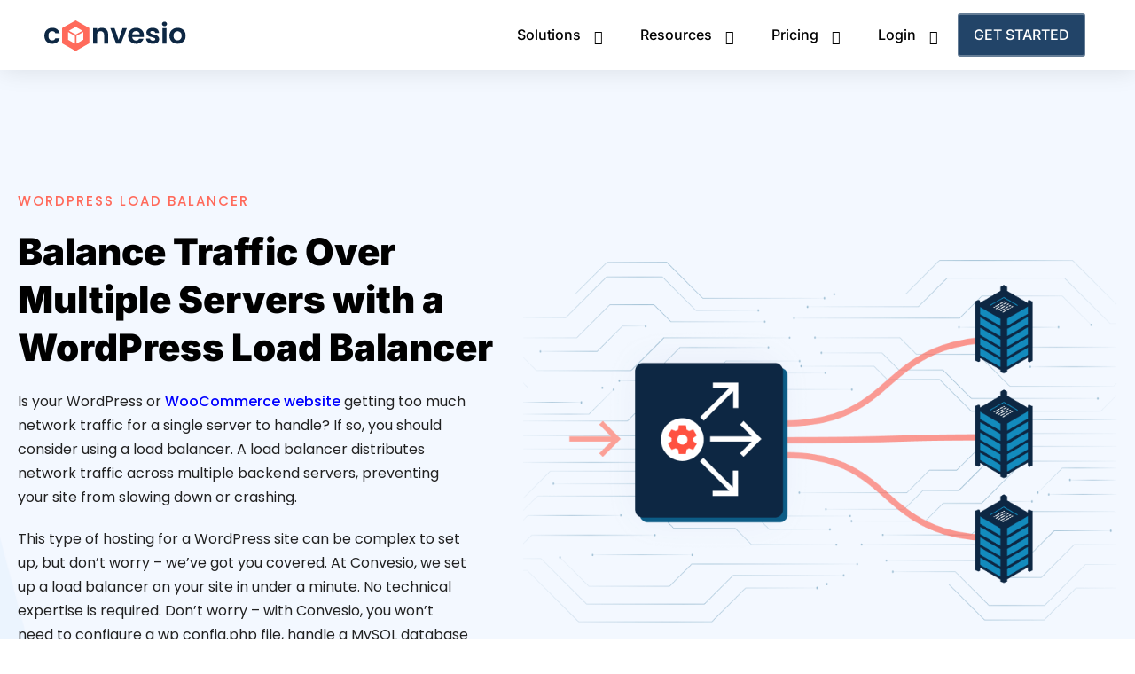

--- FILE ---
content_type: text/html; charset=UTF-8
request_url: https://convesio.com/features/wordpress-load-balancer/?gclid=Cj0KCQjwtsCgBhDEARIsAE7RYh0He_IKU6SB-8L4usEUxTZnIn0ymIforSWXlAncsEncvlud6iFz7foaAsJuEALw_wcB
body_size: 47834
content:
<!doctype html>
<html lang="en-US">
<head>
	<meta charset="UTF-8">
	<meta name="viewport" content="width=device-width, initial-scale=1">
	<link rel="profile" href="https://gmpg.org/xfn/11">
	<script type="application/javascript">var qodeCoreAjaxUrl = "https://convesio.com/wp-admin/admin-ajax.php"</script><meta name='robots' content='index, follow, max-image-preview:large, max-snippet:-1, max-video-preview:-1' />
	<style>img:is([sizes="auto" i], [sizes^="auto," i]) { contain-intrinsic-size: 3000px 1500px }</style>
	<link rel="dns-prefetch" href="//api.convert.convesio.com" />
	<!-- This site is optimized with the Yoast SEO plugin v26.4 - https://yoast.com/wordpress/plugins/seo/ -->
	<title>Why You Need a WordPress Load Balancer | Convesio</title>
	<meta name="description" content="At Convesio, we set up a load balancer on your WordPress site in under a minute. We implement load balancing automatically on your site." />
	<link rel="canonical" href="http://convesio.com/features/wordpress-load-balancer/" />
	<meta property="og:locale" content="en_US" />
	<meta property="og:type" content="article" />
	<meta property="og:title" content="Why You Need a WordPress Load Balancer | Convesio" />
	<meta property="og:description" content="At Convesio, we set up a load balancer on your WordPress site in under a minute. We implement load balancing automatically on your site." />
	<meta property="og:url" content="http://convesio.com/features/wordpress-load-balancer/" />
	<meta property="og:site_name" content="Convesio" />
	<meta property="article:publisher" content="https://www.facebook.com/convesio" />
	<meta property="article:modified_time" content="2024-10-30T15:14:35+00:00" />
	<meta property="og:image" content="https://convesio.com/wp-content/uploads/2022/08/load-balancer-image1.png" />
	<meta name="twitter:card" content="summary_large_image" />
	<meta name="twitter:site" content="@convesio" />
	<meta name="twitter:label1" content="Est. reading time" />
	<meta name="twitter:data1" content="8 minutes" />
	<script type="application/ld+json" class="yoast-schema-graph">{"@context":"https://schema.org","@graph":[{"@type":"WebPage","@id":"https://convesio.com/features/wordpress-load-balancer/","url":"https://convesio.com/features/wordpress-load-balancer/","name":"Why You Need a WordPress Load Balancer | Convesio","isPartOf":{"@id":"/#website"},"primaryImageOfPage":{"@id":"https://convesio.com/features/wordpress-load-balancer/#primaryimage"},"image":{"@id":"https://convesio.com/features/wordpress-load-balancer/#primaryimage"},"thumbnailUrl":"https://convesio.com/wp-content/uploads/2022/08/load-balancer-image1.png","datePublished":"2022-08-08T23:36:10+00:00","dateModified":"2024-10-30T15:14:35+00:00","description":"At Convesio, we set up a load balancer on your WordPress site in under a minute. We implement load balancing automatically on your site.","breadcrumb":{"@id":"https://convesio.com/features/wordpress-load-balancer/#breadcrumb"},"inLanguage":"en-US","potentialAction":[{"@type":"ReadAction","target":["https://convesio.com/features/wordpress-load-balancer/"]}]},{"@type":"ImageObject","inLanguage":"en-US","@id":"https://convesio.com/features/wordpress-load-balancer/#primaryimage","url":"https://convesio.com/wp-content/uploads/2022/08/load-balancer-image1.png","contentUrl":"https://convesio.com/wp-content/uploads/2022/08/load-balancer-image1.png","width":856,"height":523,"caption":"load balancer image1"},{"@type":"BreadcrumbList","@id":"https://convesio.com/features/wordpress-load-balancer/#breadcrumb","itemListElement":[{"@type":"ListItem","position":1,"name":"Features","item":"https://convesio.com/features/"},{"@type":"ListItem","position":2,"name":"WordPress Load Balancer"}]},{"@type":"WebSite","@id":"/#website","url":"/","name":"Convesio - Fastest Hosting + Expert Service using Docker Containers","description":"Managed WordPress for Woocommerce and Large Websites","publisher":{"@id":"/#organization"},"potentialAction":[{"@type":"SearchAction","target":{"@type":"EntryPoint","urlTemplate":"/?s={search_term_string}"},"query-input":{"@type":"PropertyValueSpecification","valueRequired":true,"valueName":"search_term_string"}}],"inLanguage":"en-US"},{"@type":"Organization","@id":"/#organization","name":"Convesio Inc.","url":"/","logo":{"@type":"ImageObject","inLanguage":"en-US","@id":"/#/schema/logo/image/","url":"https://convesio.com/wp-content/uploads/2023/08/Convesio-Logo-Navy.png","contentUrl":"https://convesio.com/wp-content/uploads/2023/08/Convesio-Logo-Navy.png","width":1000,"height":223,"caption":"Convesio Inc."},"image":{"@id":"/#/schema/logo/image/"},"sameAs":["https://www.facebook.com/convesio","https://x.com/convesio","https://www.linkedin.com/company/convesio"]}]}</script>
	<!-- / Yoast SEO plugin. -->


<link rel='dns-prefetch' href='//executor.convert.convesio.com' />
<link rel='stylesheet' id='premium-addons-css' href='https://convesio.com/wp-content/plugins/premium-addons-for-elementor/assets/frontend/min-css/premium-addons.min.css?ver=4.11.53' media='all' />
<link rel='stylesheet' id='premium-pro-css' href='https://convesio.com/wp-content/plugins/premium-addons-pro/assets/frontend/min-css/premium-addons.min.css?ver=2.9.49' media='all' />
<style id='global-styles-inline-css'>
:root{--wp--preset--aspect-ratio--square: 1;--wp--preset--aspect-ratio--4-3: 4/3;--wp--preset--aspect-ratio--3-4: 3/4;--wp--preset--aspect-ratio--3-2: 3/2;--wp--preset--aspect-ratio--2-3: 2/3;--wp--preset--aspect-ratio--16-9: 16/9;--wp--preset--aspect-ratio--9-16: 9/16;--wp--preset--color--black: #000000;--wp--preset--color--cyan-bluish-gray: #abb8c3;--wp--preset--color--white: #ffffff;--wp--preset--color--pale-pink: #f78da7;--wp--preset--color--vivid-red: #cf2e2e;--wp--preset--color--luminous-vivid-orange: #ff6900;--wp--preset--color--luminous-vivid-amber: #fcb900;--wp--preset--color--light-green-cyan: #7bdcb5;--wp--preset--color--vivid-green-cyan: #00d084;--wp--preset--color--pale-cyan-blue: #8ed1fc;--wp--preset--color--vivid-cyan-blue: #0693e3;--wp--preset--color--vivid-purple: #9b51e0;--wp--preset--gradient--vivid-cyan-blue-to-vivid-purple: linear-gradient(135deg,rgba(6,147,227,1) 0%,rgb(155,81,224) 100%);--wp--preset--gradient--light-green-cyan-to-vivid-green-cyan: linear-gradient(135deg,rgb(122,220,180) 0%,rgb(0,208,130) 100%);--wp--preset--gradient--luminous-vivid-amber-to-luminous-vivid-orange: linear-gradient(135deg,rgba(252,185,0,1) 0%,rgba(255,105,0,1) 100%);--wp--preset--gradient--luminous-vivid-orange-to-vivid-red: linear-gradient(135deg,rgba(255,105,0,1) 0%,rgb(207,46,46) 100%);--wp--preset--gradient--very-light-gray-to-cyan-bluish-gray: linear-gradient(135deg,rgb(238,238,238) 0%,rgb(169,184,195) 100%);--wp--preset--gradient--cool-to-warm-spectrum: linear-gradient(135deg,rgb(74,234,220) 0%,rgb(151,120,209) 20%,rgb(207,42,186) 40%,rgb(238,44,130) 60%,rgb(251,105,98) 80%,rgb(254,248,76) 100%);--wp--preset--gradient--blush-light-purple: linear-gradient(135deg,rgb(255,206,236) 0%,rgb(152,150,240) 100%);--wp--preset--gradient--blush-bordeaux: linear-gradient(135deg,rgb(254,205,165) 0%,rgb(254,45,45) 50%,rgb(107,0,62) 100%);--wp--preset--gradient--luminous-dusk: linear-gradient(135deg,rgb(255,203,112) 0%,rgb(199,81,192) 50%,rgb(65,88,208) 100%);--wp--preset--gradient--pale-ocean: linear-gradient(135deg,rgb(255,245,203) 0%,rgb(182,227,212) 50%,rgb(51,167,181) 100%);--wp--preset--gradient--electric-grass: linear-gradient(135deg,rgb(202,248,128) 0%,rgb(113,206,126) 100%);--wp--preset--gradient--midnight: linear-gradient(135deg,rgb(2,3,129) 0%,rgb(40,116,252) 100%);--wp--preset--font-size--small: 13px;--wp--preset--font-size--medium: 20px;--wp--preset--font-size--large: 36px;--wp--preset--font-size--x-large: 42px;--wp--preset--spacing--20: 0.44rem;--wp--preset--spacing--30: 0.67rem;--wp--preset--spacing--40: 1rem;--wp--preset--spacing--50: 1.5rem;--wp--preset--spacing--60: 2.25rem;--wp--preset--spacing--70: 3.38rem;--wp--preset--spacing--80: 5.06rem;--wp--preset--shadow--natural: 6px 6px 9px rgba(0, 0, 0, 0.2);--wp--preset--shadow--deep: 12px 12px 50px rgba(0, 0, 0, 0.4);--wp--preset--shadow--sharp: 6px 6px 0px rgba(0, 0, 0, 0.2);--wp--preset--shadow--outlined: 6px 6px 0px -3px rgba(255, 255, 255, 1), 6px 6px rgba(0, 0, 0, 1);--wp--preset--shadow--crisp: 6px 6px 0px rgba(0, 0, 0, 1);}:root { --wp--style--global--content-size: 800px;--wp--style--global--wide-size: 1200px; }:where(body) { margin: 0; }.wp-site-blocks > .alignleft { float: left; margin-right: 2em; }.wp-site-blocks > .alignright { float: right; margin-left: 2em; }.wp-site-blocks > .aligncenter { justify-content: center; margin-left: auto; margin-right: auto; }:where(.wp-site-blocks) > * { margin-block-start: 24px; margin-block-end: 0; }:where(.wp-site-blocks) > :first-child { margin-block-start: 0; }:where(.wp-site-blocks) > :last-child { margin-block-end: 0; }:root { --wp--style--block-gap: 24px; }:root :where(.is-layout-flow) > :first-child{margin-block-start: 0;}:root :where(.is-layout-flow) > :last-child{margin-block-end: 0;}:root :where(.is-layout-flow) > *{margin-block-start: 24px;margin-block-end: 0;}:root :where(.is-layout-constrained) > :first-child{margin-block-start: 0;}:root :where(.is-layout-constrained) > :last-child{margin-block-end: 0;}:root :where(.is-layout-constrained) > *{margin-block-start: 24px;margin-block-end: 0;}:root :where(.is-layout-flex){gap: 24px;}:root :where(.is-layout-grid){gap: 24px;}.is-layout-flow > .alignleft{float: left;margin-inline-start: 0;margin-inline-end: 2em;}.is-layout-flow > .alignright{float: right;margin-inline-start: 2em;margin-inline-end: 0;}.is-layout-flow > .aligncenter{margin-left: auto !important;margin-right: auto !important;}.is-layout-constrained > .alignleft{float: left;margin-inline-start: 0;margin-inline-end: 2em;}.is-layout-constrained > .alignright{float: right;margin-inline-start: 2em;margin-inline-end: 0;}.is-layout-constrained > .aligncenter{margin-left: auto !important;margin-right: auto !important;}.is-layout-constrained > :where(:not(.alignleft):not(.alignright):not(.alignfull)){max-width: var(--wp--style--global--content-size);margin-left: auto !important;margin-right: auto !important;}.is-layout-constrained > .alignwide{max-width: var(--wp--style--global--wide-size);}body .is-layout-flex{display: flex;}.is-layout-flex{flex-wrap: wrap;align-items: center;}.is-layout-flex > :is(*, div){margin: 0;}body .is-layout-grid{display: grid;}.is-layout-grid > :is(*, div){margin: 0;}body{padding-top: 0px;padding-right: 0px;padding-bottom: 0px;padding-left: 0px;}a:where(:not(.wp-element-button)){text-decoration: underline;}:root :where(.wp-element-button, .wp-block-button__link){background-color: #32373c;border-width: 0;color: #fff;font-family: inherit;font-size: inherit;line-height: inherit;padding: calc(0.667em + 2px) calc(1.333em + 2px);text-decoration: none;}.has-black-color{color: var(--wp--preset--color--black) !important;}.has-cyan-bluish-gray-color{color: var(--wp--preset--color--cyan-bluish-gray) !important;}.has-white-color{color: var(--wp--preset--color--white) !important;}.has-pale-pink-color{color: var(--wp--preset--color--pale-pink) !important;}.has-vivid-red-color{color: var(--wp--preset--color--vivid-red) !important;}.has-luminous-vivid-orange-color{color: var(--wp--preset--color--luminous-vivid-orange) !important;}.has-luminous-vivid-amber-color{color: var(--wp--preset--color--luminous-vivid-amber) !important;}.has-light-green-cyan-color{color: var(--wp--preset--color--light-green-cyan) !important;}.has-vivid-green-cyan-color{color: var(--wp--preset--color--vivid-green-cyan) !important;}.has-pale-cyan-blue-color{color: var(--wp--preset--color--pale-cyan-blue) !important;}.has-vivid-cyan-blue-color{color: var(--wp--preset--color--vivid-cyan-blue) !important;}.has-vivid-purple-color{color: var(--wp--preset--color--vivid-purple) !important;}.has-black-background-color{background-color: var(--wp--preset--color--black) !important;}.has-cyan-bluish-gray-background-color{background-color: var(--wp--preset--color--cyan-bluish-gray) !important;}.has-white-background-color{background-color: var(--wp--preset--color--white) !important;}.has-pale-pink-background-color{background-color: var(--wp--preset--color--pale-pink) !important;}.has-vivid-red-background-color{background-color: var(--wp--preset--color--vivid-red) !important;}.has-luminous-vivid-orange-background-color{background-color: var(--wp--preset--color--luminous-vivid-orange) !important;}.has-luminous-vivid-amber-background-color{background-color: var(--wp--preset--color--luminous-vivid-amber) !important;}.has-light-green-cyan-background-color{background-color: var(--wp--preset--color--light-green-cyan) !important;}.has-vivid-green-cyan-background-color{background-color: var(--wp--preset--color--vivid-green-cyan) !important;}.has-pale-cyan-blue-background-color{background-color: var(--wp--preset--color--pale-cyan-blue) !important;}.has-vivid-cyan-blue-background-color{background-color: var(--wp--preset--color--vivid-cyan-blue) !important;}.has-vivid-purple-background-color{background-color: var(--wp--preset--color--vivid-purple) !important;}.has-black-border-color{border-color: var(--wp--preset--color--black) !important;}.has-cyan-bluish-gray-border-color{border-color: var(--wp--preset--color--cyan-bluish-gray) !important;}.has-white-border-color{border-color: var(--wp--preset--color--white) !important;}.has-pale-pink-border-color{border-color: var(--wp--preset--color--pale-pink) !important;}.has-vivid-red-border-color{border-color: var(--wp--preset--color--vivid-red) !important;}.has-luminous-vivid-orange-border-color{border-color: var(--wp--preset--color--luminous-vivid-orange) !important;}.has-luminous-vivid-amber-border-color{border-color: var(--wp--preset--color--luminous-vivid-amber) !important;}.has-light-green-cyan-border-color{border-color: var(--wp--preset--color--light-green-cyan) !important;}.has-vivid-green-cyan-border-color{border-color: var(--wp--preset--color--vivid-green-cyan) !important;}.has-pale-cyan-blue-border-color{border-color: var(--wp--preset--color--pale-cyan-blue) !important;}.has-vivid-cyan-blue-border-color{border-color: var(--wp--preset--color--vivid-cyan-blue) !important;}.has-vivid-purple-border-color{border-color: var(--wp--preset--color--vivid-purple) !important;}.has-vivid-cyan-blue-to-vivid-purple-gradient-background{background: var(--wp--preset--gradient--vivid-cyan-blue-to-vivid-purple) !important;}.has-light-green-cyan-to-vivid-green-cyan-gradient-background{background: var(--wp--preset--gradient--light-green-cyan-to-vivid-green-cyan) !important;}.has-luminous-vivid-amber-to-luminous-vivid-orange-gradient-background{background: var(--wp--preset--gradient--luminous-vivid-amber-to-luminous-vivid-orange) !important;}.has-luminous-vivid-orange-to-vivid-red-gradient-background{background: var(--wp--preset--gradient--luminous-vivid-orange-to-vivid-red) !important;}.has-very-light-gray-to-cyan-bluish-gray-gradient-background{background: var(--wp--preset--gradient--very-light-gray-to-cyan-bluish-gray) !important;}.has-cool-to-warm-spectrum-gradient-background{background: var(--wp--preset--gradient--cool-to-warm-spectrum) !important;}.has-blush-light-purple-gradient-background{background: var(--wp--preset--gradient--blush-light-purple) !important;}.has-blush-bordeaux-gradient-background{background: var(--wp--preset--gradient--blush-bordeaux) !important;}.has-luminous-dusk-gradient-background{background: var(--wp--preset--gradient--luminous-dusk) !important;}.has-pale-ocean-gradient-background{background: var(--wp--preset--gradient--pale-ocean) !important;}.has-electric-grass-gradient-background{background: var(--wp--preset--gradient--electric-grass) !important;}.has-midnight-gradient-background{background: var(--wp--preset--gradient--midnight) !important;}.has-small-font-size{font-size: var(--wp--preset--font-size--small) !important;}.has-medium-font-size{font-size: var(--wp--preset--font-size--medium) !important;}.has-large-font-size{font-size: var(--wp--preset--font-size--large) !important;}.has-x-large-font-size{font-size: var(--wp--preset--font-size--x-large) !important;}
:root :where(.wp-block-pullquote){font-size: 1.5em;line-height: 1.6;}
</style>
<link rel='stylesheet' id='parent-style-css' href='https://convesio.com/wp-content/themes/hello-elementor/style.css?ver=6.8.3' media='all' />
<link rel='stylesheet' id='child-style-css' href='https://convesio.com/wp-content/themes/convesio-hello-elementor-child/style.css?ver=6.8.3' media='all' />
<link rel='stylesheet' id='hello-elementor-css' href='https://convesio.com/wp-content/themes/hello-elementor/assets/css/reset.css?ver=3.4.5' media='all' />
<link rel='stylesheet' id='hello-elementor-theme-style-css' href='https://convesio.com/wp-content/themes/hello-elementor/assets/css/theme.css?ver=3.4.5' media='all' />
<link rel='stylesheet' id='hello-elementor-header-footer-css' href='https://convesio.com/wp-content/themes/hello-elementor/assets/css/header-footer.css?ver=3.4.5' media='all' />
<link rel='stylesheet' id='elementor-frontend-css' href='https://convesio.com/wp-content/plugins/elementor/assets/css/frontend.min.css?ver=3.33.2' media='all' />
<link rel='stylesheet' id='elementor-post-34972-css' href='https://convesio.com/wp-content/uploads/elementor/css/post-34972.css?ver=1769160134' media='all' />
<link rel='stylesheet' id='widget-image-css' href='https://convesio.com/wp-content/plugins/elementor/assets/css/widget-image.min.css?ver=3.33.2' media='all' />
<link rel='stylesheet' id='widget-icon-list-css' href='https://convesio.com/wp-content/plugins/elementor/assets/css/widget-icon-list.min.css?ver=3.33.2' media='all' />
<link rel='stylesheet' id='widget-social-icons-css' href='https://convesio.com/wp-content/plugins/elementor/assets/css/widget-social-icons.min.css?ver=3.33.2' media='all' />
<link rel='stylesheet' id='e-apple-webkit-css' href='https://convesio.com/wp-content/plugins/elementor/assets/css/conditionals/apple-webkit.min.css?ver=3.33.2' media='all' />
<link rel='stylesheet' id='widget-heading-css' href='https://convesio.com/wp-content/plugins/elementor/assets/css/widget-heading.min.css?ver=3.33.2' media='all' />
<link rel='stylesheet' id='widget-spacer-css' href='https://convesio.com/wp-content/plugins/elementor/assets/css/widget-spacer.min.css?ver=3.33.2' media='all' />
<link rel='stylesheet' id='elementor-icons-css' href='https://convesio.com/wp-content/plugins/elementor/assets/lib/eicons/css/elementor-icons.min.css?ver=5.44.0' media='all' />
<link rel='stylesheet' id='uael-frontend-css' href='https://convesio.com/wp-content/plugins/ultimate-elementor/assets/min-css/uael-frontend.min.css?ver=1.42.0' media='all' />
<link rel='stylesheet' id='uael-teammember-social-icons-css' href='https://convesio.com/wp-content/plugins/elementor/assets/css/widget-social-icons.min.css?ver=3.24.0' media='all' />
<link rel='stylesheet' id='uael-social-share-icons-brands-css' href='https://convesio.com/wp-content/plugins/elementor/assets/lib/font-awesome/css/brands.css?ver=5.15.3' media='all' />
<link rel='stylesheet' id='uael-social-share-icons-fontawesome-css' href='https://convesio.com/wp-content/plugins/elementor/assets/lib/font-awesome/css/fontawesome.css?ver=5.15.3' media='all' />
<link rel='stylesheet' id='uael-nav-menu-icons-css' href='https://convesio.com/wp-content/plugins/elementor/assets/lib/font-awesome/css/solid.css?ver=5.15.3' media='all' />
<link rel='stylesheet' id='font-awesome-5-all-css' href='https://convesio.com/wp-content/plugins/elementor/assets/lib/font-awesome/css/all.min.css?ver=4.11.53' media='all' />
<link rel='stylesheet' id='font-awesome-4-shim-css' href='https://convesio.com/wp-content/plugins/elementor/assets/lib/font-awesome/css/v4-shims.min.css?ver=3.33.2' media='all' />
<link rel='stylesheet' id='widget-divider-css' href='https://convesio.com/wp-content/plugins/elementor/assets/css/widget-divider.min.css?ver=3.33.2' media='all' />
<link rel='stylesheet' id='widget-video-css' href='https://convesio.com/wp-content/plugins/elementor/assets/css/widget-video.min.css?ver=3.33.2' media='all' />
<link rel='stylesheet' id='widget-toggle-css' href='https://convesio.com/wp-content/plugins/elementor/assets/css/widget-toggle.min.css?ver=3.33.2' media='all' />
<link rel='stylesheet' id='elementor-post-40011-css' href='https://convesio.com/wp-content/uploads/elementor/css/post-40011.css?ver=1769160764' media='all' />
<link rel='stylesheet' id='elementor-post-35154-css' href='https://convesio.com/wp-content/uploads/elementor/css/post-35154.css?ver=1769160135' media='all' />
<link rel='stylesheet' id='elementor-post-35306-css' href='https://convesio.com/wp-content/uploads/elementor/css/post-35306.css?ver=1769160134' media='all' />
<link rel='stylesheet' id='tablepress-default-css' href='https://convesio.com/wp-content/tablepress-combined.min.css?ver=65' media='all' />
<link rel='stylesheet' id='tablepress-responsive-tables-css' href='https://convesio.com/wp-content/plugins/tablepress-responsive-tables/css/tablepress-responsive.min.css?ver=1.8' media='all' />
<link rel='stylesheet' id='ubermenu-css' href='https://convesio.com/wp-content/plugins/ubermenu/pro/assets/css/ubermenu.min.css?ver=3.7.8' media='all' />
<link rel='stylesheet' id='ubermenu-font-awesome-all-css' href='https://convesio.com/wp-content/plugins/ubermenu/assets/fontawesome/css/all.min.css?ver=6.8.3' media='all' />
<style id='kadence-blocks-global-variables-inline-css'>
:root {--global-kb-font-size-sm:clamp(0.8rem, 0.73rem + 0.217vw, 0.9rem);--global-kb-font-size-md:clamp(1.1rem, 0.995rem + 0.326vw, 1.25rem);--global-kb-font-size-lg:clamp(1.75rem, 1.576rem + 0.543vw, 2rem);--global-kb-font-size-xl:clamp(2.25rem, 1.728rem + 1.63vw, 3rem);--global-kb-font-size-xxl:clamp(2.5rem, 1.456rem + 3.26vw, 4rem);--global-kb-font-size-xxxl:clamp(2.75rem, 0.489rem + 7.065vw, 6rem);}:root {--global-palette1: #3182CE;--global-palette2: #2B6CB0;--global-palette3: #1A202C;--global-palette4: #2D3748;--global-palette5: #4A5568;--global-palette6: #718096;--global-palette7: #EDF2F7;--global-palette8: #F7FAFC;--global-palette9: #ffffff;}
</style>
<link rel='stylesheet' id='elementor-gf-local-inter-css' href='https://convesio.com/wp-content/uploads/elementor/google-fonts/css/inter.css?ver=1749210251' media='all' />
<link rel='stylesheet' id='elementor-gf-local-poppins-css' href='https://convesio.com/wp-content/uploads/elementor/google-fonts/css/poppins.css?ver=1749210256' media='all' />
<link rel='stylesheet' id='elementor-icons-shared-0-css' href='https://convesio.com/wp-content/plugins/elementor/assets/lib/font-awesome/css/fontawesome.min.css?ver=5.15.3' media='all' />
<link rel='stylesheet' id='elementor-icons-fa-solid-css' href='https://convesio.com/wp-content/plugins/elementor/assets/lib/font-awesome/css/solid.min.css?ver=5.15.3' media='all' />
<link rel='stylesheet' id='elementor-icons-fa-brands-css' href='https://convesio.com/wp-content/plugins/elementor/assets/lib/font-awesome/css/brands.min.css?ver=5.15.3' media='all' />
<script src="https://convesio.com/wp-includes/js/jquery/jquery.min.js?ver=3.7.1" id="jquery-core-js"></script>
<script src="https://convesio.com/wp-includes/js/jquery/jquery-migrate.min.js?ver=3.4.1" id="jquery-migrate-js"></script>
<script src="https://convesio.com/wp-content/plugins/elementor/assets/lib/font-awesome/js/v4-shims.min.js?ver=3.33.2" id="font-awesome-4-shim-js"></script>
<script data-minify="0" async src="https://api.convert.convesio.com/dynamic/sites/5313464583198176/automations.js?ver=3.2.9" id="convesioconvert-automations-js"></script>
<script id="convesioconvert-if-then-js-extra">
var _convesioconvert = {"load":"1","currentTime":"2026-01-23 19:34:07","platform":{"platformKey":"wordpress","apiUrl":"https:\/\/api.convert.convesio.com","env":"prod","integration":"active"},"siteId":"5313464583198176","site":{"id":"5313464583198176","url":"https:\/\/convesio.com"},"page":{"pageId":40011,"pageType":"page","pageCategories":[],"platform":"wordpress","pageName":"","url":"\/features\/wordpress-load-balancer","isSingle":true},"user":{"type":"guest","email":"","userId":"","identityToken":"","username":"","firstName":"","lastName":"","registeredAt":""},"commerce":[]};
</script>
<script data-minify="0" async src="//executor.convert.convesio.com/if-then.min.js?ver=3.2.9" id="convesioconvert-if-then-js"></script>
<style id="ubermenu-custom-generated-css">
/** Font Awesome 4 Compatibility **/
.fa{font-style:normal;font-variant:normal;font-weight:normal;font-family:FontAwesome;}

/** UberMenu Responsive Styles (Breakpoint Setting) **/
@media screen and (min-width: 1051px){
  .ubermenu{ display:block !important; } .ubermenu-responsive .ubermenu-item.ubermenu-hide-desktop{ display:none !important; } .ubermenu-responsive.ubermenu-retractors-responsive .ubermenu-retractor-mobile{ display:none; }  /* Top level items full height */ .ubermenu.ubermenu-horizontal.ubermenu-items-vstretch .ubermenu-nav{   display:flex;   align-items:stretch; } .ubermenu.ubermenu-horizontal.ubermenu-items-vstretch .ubermenu-item.ubermenu-item-level-0{   display:flex;   flex-direction:column; } .ubermenu.ubermenu-horizontal.ubermenu-items-vstretch .ubermenu-item.ubermenu-item-level-0 > .ubermenu-target{   flex:1;   display:flex;   align-items:center; flex-wrap:wrap; } .ubermenu.ubermenu-horizontal.ubermenu-items-vstretch .ubermenu-item.ubermenu-item-level-0 > .ubermenu-target > .ubermenu-target-divider{ position:static; flex-basis:100%; } .ubermenu.ubermenu-horizontal.ubermenu-items-vstretch .ubermenu-item.ubermenu-item-level-0 > .ubermenu-target.ubermenu-item-layout-image_left > .ubermenu-target-text{ padding-left:1em; } .ubermenu.ubermenu-horizontal.ubermenu-items-vstretch .ubermenu-item.ubermenu-item-level-0 > .ubermenu-target.ubermenu-item-layout-image_right > .ubermenu-target-text{ padding-right:1em; } .ubermenu.ubermenu-horizontal.ubermenu-items-vstretch .ubermenu-item.ubermenu-item-level-0 > .ubermenu-target.ubermenu-item-layout-image_above, .ubermenu.ubermenu-horizontal.ubermenu-items-vstretch .ubermenu-item.ubermenu-item-level-0 > .ubermenu-target.ubermenu-item-layout-image_below{ flex-direction:column; } .ubermenu.ubermenu-horizontal.ubermenu-items-vstretch .ubermenu-item.ubermenu-item-level-0 > .ubermenu-submenu-drop{   top:100%; } .ubermenu.ubermenu-horizontal.ubermenu-items-vstretch .ubermenu-item-level-0:not(.ubermenu-align-right) + .ubermenu-item.ubermenu-align-right{ margin-left:auto; } .ubermenu.ubermenu-horizontal.ubermenu-items-vstretch .ubermenu-item.ubermenu-item-level-0 > .ubermenu-target.ubermenu-content-align-left{   justify-content:flex-start; } .ubermenu.ubermenu-horizontal.ubermenu-items-vstretch .ubermenu-item.ubermenu-item-level-0 > .ubermenu-target.ubermenu-content-align-center{   justify-content:center; } .ubermenu.ubermenu-horizontal.ubermenu-items-vstretch .ubermenu-item.ubermenu-item-level-0 > .ubermenu-target.ubermenu-content-align-right{   justify-content:flex-end; }  /* Force current submenu always open but below others */ .ubermenu-force-current-submenu .ubermenu-item-level-0.ubermenu-current-menu-item > .ubermenu-submenu-drop, .ubermenu-force-current-submenu .ubermenu-item-level-0.ubermenu-current-menu-ancestor > .ubermenu-submenu-drop {     display: block!important;     opacity: 1!important;     visibility: visible!important;     margin: 0!important;     top: auto!important;     height: auto;     z-index:19; }   /* Invert Horizontal menu to make subs go up */ .ubermenu-invert.ubermenu-horizontal .ubermenu-item-level-0 > .ubermenu-submenu-drop, .ubermenu-invert.ubermenu-horizontal.ubermenu-items-vstretch .ubermenu-item.ubermenu-item-level-0>.ubermenu-submenu-drop{  top:auto;  bottom:100%; } .ubermenu-invert.ubermenu-horizontal.ubermenu-sub-indicators .ubermenu-item-level-0.ubermenu-has-submenu-drop > .ubermenu-target > .ubermenu-sub-indicator{ transform:rotate(180deg); } /* Make second level flyouts fly up */ .ubermenu-invert.ubermenu-horizontal .ubermenu-submenu .ubermenu-item.ubermenu-active > .ubermenu-submenu-type-flyout{     top:auto;     bottom:0; } /* Clip the submenus properly when inverted */ .ubermenu-invert.ubermenu-horizontal .ubermenu-item-level-0 > .ubermenu-submenu-drop{     clip: rect(-5000px,5000px,auto,-5000px); }    /* Invert Vertical menu to make subs go left */ .ubermenu-invert.ubermenu-vertical .ubermenu-item-level-0 > .ubermenu-submenu-drop{   right:100%;   left:auto; } .ubermenu-invert.ubermenu-vertical.ubermenu-sub-indicators .ubermenu-item-level-0.ubermenu-item-has-children > .ubermenu-target > .ubermenu-sub-indicator{   right:auto;   left:10px; transform:rotate(90deg); } .ubermenu-vertical.ubermenu-invert .ubermenu-item > .ubermenu-submenu-drop {   clip: rect(-5000px,5000px,5000px,-5000px); } /* Vertical Flyout > Flyout */ .ubermenu-vertical.ubermenu-invert.ubermenu-sub-indicators .ubermenu-has-submenu-drop > .ubermenu-target{   padding-left:25px; } .ubermenu-vertical.ubermenu-invert .ubermenu-item > .ubermenu-target > .ubermenu-sub-indicator {   right:auto;   left:10px;   transform:rotate(90deg); } .ubermenu-vertical.ubermenu-invert .ubermenu-item > .ubermenu-submenu-drop.ubermenu-submenu-type-flyout, .ubermenu-vertical.ubermenu-invert .ubermenu-submenu-type-flyout > .ubermenu-item > .ubermenu-submenu-drop {   right: 100%;   left: auto; }  .ubermenu-responsive-toggle{ display:none; }
}
@media screen and (max-width: 1050px){
   .ubermenu-responsive-toggle, .ubermenu-sticky-toggle-wrapper { display: block; }  .ubermenu-responsive{ width:100%; max-height:600px; visibility:visible; overflow:visible;  -webkit-transition:max-height 1s ease-in; transition:max-height .3s ease-in; } .ubermenu-responsive.ubermenu-mobile-accordion:not(.ubermenu-mobile-modal):not(.ubermenu-in-transition):not(.ubermenu-responsive-collapse){ max-height:none; } .ubermenu-responsive.ubermenu-items-align-center{   text-align:left; } .ubermenu-responsive.ubermenu{ margin:0; } .ubermenu-responsive.ubermenu .ubermenu-nav{ display:block; }  .ubermenu-responsive.ubermenu-responsive-nocollapse, .ubermenu-repsonsive.ubermenu-no-transitions{ display:block; max-height:none; }  .ubermenu-responsive.ubermenu-responsive-collapse{ max-height:none; visibility:visible; overflow:visible; } .ubermenu-responsive.ubermenu-responsive-collapse{ max-height:0; overflow:hidden !important; visibility:hidden; } .ubermenu-responsive.ubermenu-in-transition, .ubermenu-responsive.ubermenu-in-transition .ubermenu-nav{ overflow:hidden !important; visibility:visible; } .ubermenu-responsive.ubermenu-responsive-collapse:not(.ubermenu-in-transition){ border-top-width:0; border-bottom-width:0; } .ubermenu-responsive.ubermenu-responsive-collapse .ubermenu-item .ubermenu-submenu{ display:none; }  .ubermenu-responsive .ubermenu-item-level-0{ width:50%; } .ubermenu-responsive.ubermenu-responsive-single-column .ubermenu-item-level-0{ float:none; clear:both; width:100%; } .ubermenu-responsive .ubermenu-item.ubermenu-item-level-0 > .ubermenu-target{ border:none; box-shadow:none; } .ubermenu-responsive .ubermenu-item.ubermenu-has-submenu-flyout{ position:static; } .ubermenu-responsive.ubermenu-sub-indicators .ubermenu-submenu-type-flyout .ubermenu-has-submenu-drop > .ubermenu-target > .ubermenu-sub-indicator{ transform:rotate(0); right:10px; left:auto; } .ubermenu-responsive .ubermenu-nav .ubermenu-item .ubermenu-submenu.ubermenu-submenu-drop{ width:100%; min-width:100%; max-width:100%; top:auto; left:0 !important; } .ubermenu-responsive.ubermenu-has-border .ubermenu-nav .ubermenu-item .ubermenu-submenu.ubermenu-submenu-drop{ left: -1px !important; /* For borders */ } .ubermenu-responsive .ubermenu-submenu.ubermenu-submenu-type-mega > .ubermenu-item.ubermenu-column{ min-height:0; border-left:none;  float:left; /* override left/center/right content alignment */ display:block; } .ubermenu-responsive .ubermenu-item.ubermenu-active > .ubermenu-submenu.ubermenu-submenu-type-mega{     max-height:none;     height:auto;/*prevent overflow scrolling since android is still finicky*/     overflow:visible; } .ubermenu-responsive.ubermenu-transition-slide .ubermenu-item.ubermenu-in-transition > .ubermenu-submenu-drop{ max-height:1000px; /* because of slide transition */ } .ubermenu .ubermenu-submenu-type-flyout .ubermenu-submenu-type-mega{ min-height:0; } .ubermenu.ubermenu-responsive .ubermenu-column, .ubermenu.ubermenu-responsive .ubermenu-column-auto{ min-width:50%; } .ubermenu.ubermenu-responsive .ubermenu-autoclear > .ubermenu-column{ clear:none; } .ubermenu.ubermenu-responsive .ubermenu-column:nth-of-type(2n+1){ clear:both; } .ubermenu.ubermenu-responsive .ubermenu-submenu-retractor-top:not(.ubermenu-submenu-retractor-top-2) .ubermenu-column:nth-of-type(2n+1){ clear:none; } .ubermenu.ubermenu-responsive .ubermenu-submenu-retractor-top:not(.ubermenu-submenu-retractor-top-2) .ubermenu-column:nth-of-type(2n+2){ clear:both; }  .ubermenu-responsive-single-column-subs .ubermenu-submenu .ubermenu-item { float: none; clear: both; width: 100%; min-width: 100%; }   .ubermenu.ubermenu-responsive .ubermenu-tabs, .ubermenu.ubermenu-responsive .ubermenu-tabs-group, .ubermenu.ubermenu-responsive .ubermenu-tab, .ubermenu.ubermenu-responsive .ubermenu-tab-content-panel{ /** TABS SHOULD BE 100%  ACCORDION */ width:100%; min-width:100%; max-width:100%; left:0; } .ubermenu.ubermenu-responsive .ubermenu-tabs, .ubermenu.ubermenu-responsive .ubermenu-tab-content-panel{ min-height:0 !important;/* Override Inline Style from JS */ } .ubermenu.ubermenu-responsive .ubermenu-tabs{ z-index:15; } .ubermenu.ubermenu-responsive .ubermenu-tab-content-panel{ z-index:20; } /* Tab Layering */ .ubermenu-responsive .ubermenu-tab{ position:relative; } .ubermenu-responsive .ubermenu-tab.ubermenu-active{ position:relative; z-index:20; } .ubermenu-responsive .ubermenu-tab > .ubermenu-target{ border-width:0 0 1px 0; } .ubermenu-responsive.ubermenu-sub-indicators .ubermenu-tabs > .ubermenu-tabs-group > .ubermenu-tab.ubermenu-has-submenu-drop > .ubermenu-target > .ubermenu-sub-indicator{ transform:rotate(0); right:10px; left:auto; }  .ubermenu-responsive .ubermenu-tabs > .ubermenu-tabs-group > .ubermenu-tab > .ubermenu-tab-content-panel{ top:auto; border-width:1px; } .ubermenu-responsive .ubermenu-tab-layout-bottom > .ubermenu-tabs-group{ /*position:relative;*/ }   .ubermenu-reponsive .ubermenu-item-level-0 > .ubermenu-submenu-type-stack{ /* Top Level Stack Columns */ position:relative; }  .ubermenu-responsive .ubermenu-submenu-type-stack .ubermenu-column, .ubermenu-responsive .ubermenu-submenu-type-stack .ubermenu-column-auto{ /* Stack Columns */ width:100%; max-width:100%; }   .ubermenu-responsive .ubermenu-item-mini{ /* Mini items */ min-width:0; width:auto; float:left; clear:none !important; } .ubermenu-responsive .ubermenu-item.ubermenu-item-mini > a.ubermenu-target{ padding-left:20px; padding-right:20px; }   .ubermenu-responsive .ubermenu-item.ubermenu-hide-mobile{ /* Hiding items */ display:none !important; }  .ubermenu-responsive.ubermenu-hide-bkgs .ubermenu-submenu.ubermenu-submenu-bkg-img{ /** Hide Background Images in Submenu */ background-image:none; } .ubermenu.ubermenu-responsive .ubermenu-item-level-0.ubermenu-item-mini{ min-width:0; width:auto; } .ubermenu-vertical .ubermenu-item.ubermenu-item-level-0{ width:100%; } .ubermenu-vertical.ubermenu-sub-indicators .ubermenu-item-level-0.ubermenu-item-has-children > .ubermenu-target > .ubermenu-sub-indicator{ right:10px; left:auto; transform:rotate(0); } .ubermenu-vertical .ubermenu-item.ubermenu-item-level-0.ubermenu-relative.ubermenu-active > .ubermenu-submenu-drop.ubermenu-submenu-align-vertical_parent_item{     top:auto; }   .ubermenu.ubermenu-responsive .ubermenu-tabs{     position:static; } /* Tabs on Mobile with mouse (but not click) - leave space to hover off */ .ubermenu:not(.ubermenu-is-mobile):not(.ubermenu-submenu-indicator-closes) .ubermenu-submenu .ubermenu-tab[data-ubermenu-trigger="mouseover"] .ubermenu-tab-content-panel, .ubermenu:not(.ubermenu-is-mobile):not(.ubermenu-submenu-indicator-closes) .ubermenu-submenu .ubermenu-tab[data-ubermenu-trigger="hover_intent"] .ubermenu-tab-content-panel{     margin-left:6%; width:94%; min-width:94%; }  /* Sub indicator close visibility */ .ubermenu.ubermenu-submenu-indicator-closes .ubermenu-active > .ubermenu-target > .ubermenu-sub-indicator-close{ display:block; display: flex; align-items: center; justify-content: center; } .ubermenu.ubermenu-submenu-indicator-closes .ubermenu-active > .ubermenu-target > .ubermenu-sub-indicator{ display:none; }  .ubermenu .ubermenu-tabs .ubermenu-tab-content-panel{     box-shadow: 0 5px 10px rgba(0,0,0,.075); }  /* When submenus and items go full width, move items back to appropriate positioning */ .ubermenu .ubermenu-submenu-rtl {     direction: ltr; }   /* Fixed position mobile menu */ .ubermenu.ubermenu-mobile-modal{   position:fixed;   z-index:9999999; opacity:1;   top:0;   left:0;   width:100%;   width:100vw;   max-width:100%;   max-width:100vw; height:100%; height:calc(100vh - calc(100vh - 100%)); height:-webkit-fill-available; max-height:calc(100vh - calc(100vh - 100%)); max-height:-webkit-fill-available;   border:none; box-sizing:border-box;    display:flex;   flex-direction:column;   justify-content:flex-start; overflow-y:auto !important; /* for non-accordion mode */ overflow-x:hidden !important; overscroll-behavior: contain; transform:scale(1); transition-duration:.1s; transition-property: all; } .ubermenu.ubermenu-mobile-modal.ubermenu-mobile-accordion.ubermenu-interaction-press{ overflow-y:hidden !important; } .ubermenu.ubermenu-mobile-modal.ubermenu-responsive-collapse{ overflow:hidden !important; opacity:0; transform:scale(.9); visibility:hidden; } .ubermenu.ubermenu-mobile-modal .ubermenu-nav{   flex:1;   overflow-y:auto !important; overscroll-behavior: contain; } .ubermenu.ubermenu-mobile-modal .ubermenu-item-level-0{ margin:0; } .ubermenu.ubermenu-mobile-modal .ubermenu-mobile-close-button{ border:none; background:none; border-radius:0; padding:1em; color:inherit; display:inline-block; text-align:center; font-size:14px; } .ubermenu.ubermenu-mobile-modal .ubermenu-mobile-footer .ubermenu-mobile-close-button{ width: 100%; display: flex; align-items: center; justify-content: center; } .ubermenu.ubermenu-mobile-modal .ubermenu-mobile-footer .ubermenu-mobile-close-button .ubermenu-icon-essential, .ubermenu.ubermenu-mobile-modal .ubermenu-mobile-footer .ubermenu-mobile-close-button .fas.fa-times{ margin-right:.2em; }  /* Header/Footer Mobile content */ .ubermenu .ubermenu-mobile-header, .ubermenu .ubermenu-mobile-footer{ display:block; text-align:center; color:inherit; }  /* Accordion submenus mobile (single column tablet) */ .ubermenu.ubermenu-responsive-single-column.ubermenu-mobile-accordion.ubermenu-interaction-press .ubermenu-item > .ubermenu-submenu-drop, .ubermenu.ubermenu-responsive-single-column.ubermenu-mobile-accordion.ubermenu-interaction-press .ubermenu-tab > .ubermenu-tab-content-panel{ box-sizing:border-box; border-left:none; border-right:none; box-shadow:none; } .ubermenu.ubermenu-responsive-single-column.ubermenu-mobile-accordion.ubermenu-interaction-press .ubermenu-item.ubermenu-active > .ubermenu-submenu-drop, .ubermenu.ubermenu-responsive-single-column.ubermenu-mobile-accordion.ubermenu-interaction-press .ubermenu-tab.ubermenu-active > .ubermenu-tab-content-panel{   position:static; }   /* Accordion indented - remove borders and extra spacing from headers */ .ubermenu.ubermenu-mobile-accordion-indent .ubermenu-submenu.ubermenu-submenu-drop, .ubermenu.ubermenu-mobile-accordion-indent .ubermenu-submenu .ubermenu-item-header.ubermenu-has-submenu-stack > .ubermenu-target{   border:none; } .ubermenu.ubermenu-mobile-accordion-indent .ubermenu-submenu .ubermenu-item-header.ubermenu-has-submenu-stack > .ubermenu-submenu-type-stack{   padding-top:0; } /* Accordion dropdown indentation padding */ .ubermenu.ubermenu-mobile-accordion-indent .ubermenu-submenu-drop .ubermenu-submenu-drop .ubermenu-item > .ubermenu-target, .ubermenu.ubermenu-mobile-accordion-indent .ubermenu-submenu-drop .ubermenu-tab-content-panel .ubermenu-item > .ubermenu-target{   padding-left:calc( var(--ubermenu-accordion-indent) * 2 ); } .ubermenu.ubermenu-mobile-accordion-indent .ubermenu-submenu-drop .ubermenu-submenu-drop .ubermenu-submenu-drop .ubermenu-item > .ubermenu-target, .ubermenu.ubermenu-mobile-accordion-indent .ubermenu-submenu-drop .ubermenu-tab-content-panel .ubermenu-tab-content-panel .ubermenu-item > .ubermenu-target{   padding-left:calc( var(--ubermenu-accordion-indent) * 3 ); } .ubermenu.ubermenu-mobile-accordion-indent .ubermenu-submenu-drop .ubermenu-submenu-drop .ubermenu-submenu-drop .ubermenu-submenu-drop .ubermenu-item > .ubermenu-target, .ubermenu.ubermenu-mobile-accordion-indent .ubermenu-submenu-drop .ubermenu-tab-content-panel .ubermenu-tab-content-panel .ubermenu-tab-content-panel .ubermenu-item > .ubermenu-target{   padding-left:calc( var(--ubermenu-accordion-indent) * 4 ); } /* Reverse Accordion dropdown indentation padding */ .rtl .ubermenu.ubermenu-mobile-accordion-indent .ubermenu-submenu-drop .ubermenu-submenu-drop .ubermenu-item > .ubermenu-target, .rtl .ubermenu.ubermenu-mobile-accordion-indent .ubermenu-submenu-drop .ubermenu-tab-content-panel .ubermenu-item > .ubermenu-target{ padding-left:0;   padding-right:calc( var(--ubermenu-accordion-indent) * 2 ); } .rtl .ubermenu.ubermenu-mobile-accordion-indent .ubermenu-submenu-drop .ubermenu-submenu-drop .ubermenu-submenu-drop .ubermenu-item > .ubermenu-target, .rtl .ubermenu.ubermenu-mobile-accordion-indent .ubermenu-submenu-drop .ubermenu-tab-content-panel .ubermenu-tab-content-panel .ubermenu-item > .ubermenu-target{ padding-left:0; padding-right:calc( var(--ubermenu-accordion-indent) * 3 ); } .rtl .ubermenu.ubermenu-mobile-accordion-indent .ubermenu-submenu-drop .ubermenu-submenu-drop .ubermenu-submenu-drop .ubermenu-submenu-drop .ubermenu-item > .ubermenu-target, .rtl .ubermenu.ubermenu-mobile-accordion-indent .ubermenu-submenu-drop .ubermenu-tab-content-panel .ubermenu-tab-content-panel .ubermenu-tab-content-panel .ubermenu-item > .ubermenu-target{ padding-left:0; padding-right:calc( var(--ubermenu-accordion-indent) * 4 ); }  .ubermenu-responsive-toggle{ display:block; }
}
@media screen and (max-width: 480px){
  .ubermenu.ubermenu-responsive .ubermenu-item-level-0{ width:100%; } .ubermenu.ubermenu-responsive .ubermenu-column, .ubermenu.ubermenu-responsive .ubermenu-column-auto{ min-width:100%; } .ubermenu .ubermenu-autocolumn:not(:first-child), .ubermenu .ubermenu-autocolumn:not(:first-child) .ubermenu-submenu-type-stack{     padding-top:0; } .ubermenu .ubermenu-autocolumn:not(:last-child), .ubermenu .ubermenu-autocolumn:not(:last-child) .ubermenu-submenu-type-stack{     padding-bottom:0; } .ubermenu .ubermenu-autocolumn > .ubermenu-submenu-type-stack > .ubermenu-item-normal:first-child{     margin-top:0; }     /* Accordion submenus mobile */ .ubermenu.ubermenu-responsive.ubermenu-mobile-accordion.ubermenu-interaction-press .ubermenu-item > .ubermenu-submenu-drop, .ubermenu.ubermenu-responsive.ubermenu-mobile-accordion.ubermenu-interaction-press .ubermenu-tab > .ubermenu-tab-content-panel{     box-shadow:none; box-sizing:border-box; border-left:none; border-right:none; } .ubermenu.ubermenu-responsive.ubermenu-mobile-accordion.ubermenu-interaction-press .ubermenu-item.ubermenu-active > .ubermenu-submenu-drop, .ubermenu.ubermenu-responsive.ubermenu-mobile-accordion.ubermenu-interaction-press .ubermenu-tab.ubermenu-active > .ubermenu-tab-content-panel{     position:static; } 
}


/** UberMenu Custom Menu Styles (Customizer) **/
/* main */
 .ubermenu-main .ubermenu-row { max-width:1240px; margin-left:auto; margin-right:auto; margin-bottom:0px; }
 .ubermenu-main .ubermenu-item-layout-image_left > .ubermenu-target-text { padding-left:30px; }
 .ubermenu-main .ubermenu-item-layout-image_right > .ubermenu-target-text { padding-right:30px; }
 .ubermenu-main .ubermenu-item-layout-woocommerce_image_left_price > .ubermenu-target-text { padding-left:30px; }
 .ubermenu.ubermenu-main { background:none; border:none; box-shadow:none; }
 .ubermenu.ubermenu-main .ubermenu-item-level-0 > .ubermenu-target { border:none; box-shadow:none; border-radius:3px; }
 .ubermenu.ubermenu-main.ubermenu-horizontal .ubermenu-submenu-drop.ubermenu-submenu-align-left_edge_bar, .ubermenu.ubermenu-main.ubermenu-horizontal .ubermenu-submenu-drop.ubermenu-submenu-align-full_width { left:0; }
 .ubermenu.ubermenu-main.ubermenu-horizontal .ubermenu-item-level-0.ubermenu-active > .ubermenu-submenu-drop, .ubermenu.ubermenu-main.ubermenu-horizontal:not(.ubermenu-transition-shift) .ubermenu-item-level-0 > .ubermenu-submenu-drop { margin-top:0; }
 .ubermenu-main.ubermenu-transition-fade .ubermenu-item .ubermenu-submenu-drop { margin-top:0; }
 .ubermenu-main .ubermenu-item-level-0 > .ubermenu-target { color:#0d2743; }
 .ubermenu.ubermenu-main .ubermenu-item-level-0:hover > .ubermenu-target, .ubermenu-main .ubermenu-item-level-0.ubermenu-active > .ubermenu-target { color:#ff6a5b; }
 .ubermenu-main .ubermenu-item-level-0.ubermenu-current-menu-item > .ubermenu-target, .ubermenu-main .ubermenu-item-level-0.ubermenu-current-menu-parent > .ubermenu-target, .ubermenu-main .ubermenu-item-level-0.ubermenu-current-menu-ancestor > .ubermenu-target { color:#ff6a5b; }
 .ubermenu-main .ubermenu-item.ubermenu-item-level-0 > .ubermenu-highlight { color:#ff6a5b; }
 .ubermenu-main .ubermenu-submenu.ubermenu-submenu-drop { background-color:#ffffff; border:1px solid #00000017; color:#0d2743; }
 .ubermenu-main .ubermenu-submenu .ubermenu-highlight { color:#0d2743; }
 .ubermenu-main .ubermenu-item-normal > .ubermenu-target,.ubermenu-main .ubermenu-submenu .ubermenu-target,.ubermenu-main .ubermenu-submenu .ubermenu-nonlink,.ubermenu-main .ubermenu-submenu .ubermenu-widget,.ubermenu-main .ubermenu-submenu .ubermenu-custom-content-padded,.ubermenu-main .ubermenu-submenu .ubermenu-retractor,.ubermenu-main .ubermenu-submenu .ubermenu-colgroup .ubermenu-column,.ubermenu-main .ubermenu-submenu.ubermenu-submenu-type-stack > .ubermenu-item-normal > .ubermenu-target,.ubermenu-main .ubermenu-submenu.ubermenu-submenu-padded { padding:18px 18px; }
 .ubermenu-main .ubermenu-grid-row { padding-right:18px 18px; }
 .ubermenu-main .ubermenu-grid-row .ubermenu-target { padding-right:0; }
 .ubermenu-main .ubermenu-submenu .ubermenu-item-header > .ubermenu-target, .ubermenu-main .ubermenu-tab > .ubermenu-target { font-size:16px; }
 .ubermenu-main .ubermenu-submenu .ubermenu-item-header > .ubermenu-target { color:#0d2743; }
 .ubermenu-main .ubermenu-submenu .ubermenu-item-header > .ubermenu-target:hover { color:#0d2743; }
 .ubermenu-main .ubermenu-submenu .ubermenu-item-header.ubermenu-current-menu-item > .ubermenu-target { color:#0d2743; }
 .ubermenu-main .ubermenu-nav .ubermenu-submenu .ubermenu-item-header > .ubermenu-target { font-weight:600; }
 .ubermenu-main .ubermenu-item-normal > .ubermenu-target { color:#0d2743; font-size:14px; font-weight:500; }
 .ubermenu.ubermenu-main .ubermenu-item-normal > .ubermenu-target:hover, .ubermenu.ubermenu-main .ubermenu-item-normal.ubermenu-active > .ubermenu-target { color:#0d2743; background-color:#ebf5fb; }
 .ubermenu-main .ubermenu-item-normal.ubermenu-current-menu-item > .ubermenu-target { color:#0d2743; }
 .ubermenu-main .ubermenu-target > .ubermenu-target-description { font-size:12px; }
 .ubermenu-main .ubermenu-target > .ubermenu-target-description, .ubermenu-main .ubermenu-submenu .ubermenu-target > .ubermenu-target-description { color:#212121; }
 .ubermenu-responsive-toggle.ubermenu-responsive-toggle-main { font-size:18px; padding:8px 12px; }
 .ubermenu-responsive-toggle-main, .ubermenu-main, .ubermenu-main .ubermenu-target, .ubermenu-main .ubermenu-nav .ubermenu-item-level-0 .ubermenu-target { font-family:font-family: "Inter", Sans-serif;; }
/* header-rightsidemenu */
 .ubermenu-header-rightsidemenu .ubermenu-row { max-width:1240px; margin-left:auto; margin-right:auto; margin-bottom:0px; }
 .ubermenu-header-rightsidemenu .ubermenu-item-layout-image_left > .ubermenu-target-text { padding-left:30px; }
 .ubermenu-header-rightsidemenu .ubermenu-item-layout-image_right > .ubermenu-target-text { padding-right:30px; }
 .ubermenu-header-rightsidemenu .ubermenu-item-layout-woocommerce_image_left_price > .ubermenu-target-text { padding-left:30px; }
 .ubermenu.ubermenu-header-rightsidemenu { background:none; border:none; box-shadow:none; }
 .ubermenu.ubermenu-header-rightsidemenu .ubermenu-item-level-0 > .ubermenu-target { border:none; box-shadow:none; border-radius:3px; }
 .ubermenu.ubermenu-header-rightsidemenu.ubermenu-horizontal .ubermenu-submenu-drop.ubermenu-submenu-align-left_edge_bar, .ubermenu.ubermenu-header-rightsidemenu.ubermenu-horizontal .ubermenu-submenu-drop.ubermenu-submenu-align-full_width { left:0; }
 .ubermenu.ubermenu-header-rightsidemenu.ubermenu-horizontal .ubermenu-item-level-0.ubermenu-active > .ubermenu-submenu-drop, .ubermenu.ubermenu-header-rightsidemenu.ubermenu-horizontal:not(.ubermenu-transition-shift) .ubermenu-item-level-0 > .ubermenu-submenu-drop { margin-top:0; }
 .ubermenu-header-rightsidemenu.ubermenu-transition-fade .ubermenu-item .ubermenu-submenu-drop { margin-top:0; }
 .ubermenu-header-rightsidemenu .ubermenu-item-level-0 > .ubermenu-target { color:#0d2743; }
 .ubermenu.ubermenu-header-rightsidemenu .ubermenu-item-level-0:hover > .ubermenu-target, .ubermenu-header-rightsidemenu .ubermenu-item-level-0.ubermenu-active > .ubermenu-target { color:#ff6a5b; }
 .ubermenu-header-rightsidemenu .ubermenu-item-level-0.ubermenu-current-menu-item > .ubermenu-target, .ubermenu-header-rightsidemenu .ubermenu-item-level-0.ubermenu-current-menu-parent > .ubermenu-target, .ubermenu-header-rightsidemenu .ubermenu-item-level-0.ubermenu-current-menu-ancestor > .ubermenu-target { color:#ff6a5b; }
 .ubermenu-header-rightsidemenu .ubermenu-item.ubermenu-item-level-0 > .ubermenu-highlight { color:#ff6a5b; }
 .ubermenu-header-rightsidemenu .ubermenu-submenu.ubermenu-submenu-drop { background-color:#ffffff; border:1px solid #00000017; color:#0d2743; }
 .ubermenu-header-rightsidemenu .ubermenu-submenu .ubermenu-highlight { color:#0d2743; }
 .ubermenu-header-rightsidemenu .ubermenu-item-normal > .ubermenu-target,.ubermenu-header-rightsidemenu .ubermenu-submenu .ubermenu-target,.ubermenu-header-rightsidemenu .ubermenu-submenu .ubermenu-nonlink,.ubermenu-header-rightsidemenu .ubermenu-submenu .ubermenu-widget,.ubermenu-header-rightsidemenu .ubermenu-submenu .ubermenu-custom-content-padded,.ubermenu-header-rightsidemenu .ubermenu-submenu .ubermenu-retractor,.ubermenu-header-rightsidemenu .ubermenu-submenu .ubermenu-colgroup .ubermenu-column,.ubermenu-header-rightsidemenu .ubermenu-submenu.ubermenu-submenu-type-stack > .ubermenu-item-normal > .ubermenu-target,.ubermenu-header-rightsidemenu .ubermenu-submenu.ubermenu-submenu-padded { padding:18px 18px; }
 .ubermenu-header-rightsidemenu .ubermenu-grid-row { padding-right:18px 18px; }
 .ubermenu-header-rightsidemenu .ubermenu-grid-row .ubermenu-target { padding-right:0; }
 .ubermenu-header-rightsidemenu .ubermenu-submenu .ubermenu-item-header > .ubermenu-target, .ubermenu-header-rightsidemenu .ubermenu-tab > .ubermenu-target { font-size:16px; }
 .ubermenu-header-rightsidemenu .ubermenu-submenu .ubermenu-item-header > .ubermenu-target { color:#0d2743; }
 .ubermenu-header-rightsidemenu .ubermenu-submenu .ubermenu-item-header > .ubermenu-target:hover { color:#0d2743; }
 .ubermenu-header-rightsidemenu .ubermenu-submenu .ubermenu-item-header.ubermenu-current-menu-item > .ubermenu-target { color:#0d2743; }
 .ubermenu-header-rightsidemenu .ubermenu-nav .ubermenu-submenu .ubermenu-item-header > .ubermenu-target { font-weight:600; }
 .ubermenu-header-rightsidemenu .ubermenu-item-normal > .ubermenu-target { color:#0d2743; font-size:14px; font-weight:500; }
 .ubermenu.ubermenu-header-rightsidemenu .ubermenu-item-normal > .ubermenu-target:hover, .ubermenu.ubermenu-header-rightsidemenu .ubermenu-item-normal.ubermenu-active > .ubermenu-target { color:#0d2743; background-color:#ebf5fb; }
 .ubermenu-header-rightsidemenu .ubermenu-item-normal.ubermenu-current-menu-item > .ubermenu-target { color:#0d2743; }
 .ubermenu-header-rightsidemenu .ubermenu-target > .ubermenu-target-description { font-size:12px; }
 .ubermenu-header-rightsidemenu .ubermenu-target > .ubermenu-target-description, .ubermenu-header-rightsidemenu .ubermenu-submenu .ubermenu-target > .ubermenu-target-description { color:#212121; }
 .ubermenu-responsive-toggle-header-rightsidemenu, .ubermenu-header-rightsidemenu, .ubermenu-header-rightsidemenu .ubermenu-target, .ubermenu-header-rightsidemenu .ubermenu-nav .ubermenu-item-level-0 .ubermenu-target { font-family:font-family: "Inter", Sans-serif;; }
/* customubermegamenuforplatform */
 .ubermenu-customubermegamenuforplatform .ubermenu-row { max-width:1240px; margin-left:auto; margin-right:auto; margin-bottom:0px; }
 .ubermenu-customubermegamenuforplatform .ubermenu-item-layout-image_left > .ubermenu-target-text { padding-left:30px; }
 .ubermenu-customubermegamenuforplatform .ubermenu-item-layout-image_right > .ubermenu-target-text { padding-right:30px; }
 .ubermenu-customubermegamenuforplatform .ubermenu-item-layout-woocommerce_image_left_price > .ubermenu-target-text { padding-left:30px; }
 .ubermenu.ubermenu-customubermegamenuforplatform { background:none; border:none; box-shadow:none; }
 .ubermenu.ubermenu-customubermegamenuforplatform .ubermenu-item-level-0 > .ubermenu-target { border:none; box-shadow:none; border-radius:3px; }
 .ubermenu.ubermenu-customubermegamenuforplatform.ubermenu-horizontal .ubermenu-submenu-drop.ubermenu-submenu-align-left_edge_bar, .ubermenu.ubermenu-customubermegamenuforplatform.ubermenu-horizontal .ubermenu-submenu-drop.ubermenu-submenu-align-full_width { left:0; }
 .ubermenu.ubermenu-customubermegamenuforplatform.ubermenu-horizontal .ubermenu-item-level-0.ubermenu-active > .ubermenu-submenu-drop, .ubermenu.ubermenu-customubermegamenuforplatform.ubermenu-horizontal:not(.ubermenu-transition-shift) .ubermenu-item-level-0 > .ubermenu-submenu-drop { margin-top:0; }
 .ubermenu-customubermegamenuforplatform.ubermenu-transition-fade .ubermenu-item .ubermenu-submenu-drop { margin-top:0; }
 .ubermenu-customubermegamenuforplatform .ubermenu-item-level-0 > .ubermenu-target { color:#000000; }
 .ubermenu.ubermenu-customubermegamenuforplatform .ubermenu-item-level-0:hover > .ubermenu-target, .ubermenu-customubermegamenuforplatform .ubermenu-item-level-0.ubermenu-active > .ubermenu-target { color:#ff6a5b; }
 .ubermenu-customubermegamenuforplatform .ubermenu-item-level-0.ubermenu-current-menu-item > .ubermenu-target, .ubermenu-customubermegamenuforplatform .ubermenu-item-level-0.ubermenu-current-menu-parent > .ubermenu-target, .ubermenu-customubermegamenuforplatform .ubermenu-item-level-0.ubermenu-current-menu-ancestor > .ubermenu-target { color:#ff6a5b; }
 .ubermenu-customubermegamenuforplatform .ubermenu-item.ubermenu-item-level-0 > .ubermenu-highlight { color:#ff6a5b; }
 .ubermenu-customubermegamenuforplatform .ubermenu-submenu.ubermenu-submenu-drop { background-color:#ffffff; border:1px solid #00000017; color:#000000; }
 .ubermenu-customubermegamenuforplatform .ubermenu-submenu .ubermenu-highlight { color:#000000; }
 .ubermenu-customubermegamenuforplatform .ubermenu-item-normal > .ubermenu-target,.ubermenu-customubermegamenuforplatform .ubermenu-submenu .ubermenu-target,.ubermenu-customubermegamenuforplatform .ubermenu-submenu .ubermenu-nonlink,.ubermenu-customubermegamenuforplatform .ubermenu-submenu .ubermenu-widget,.ubermenu-customubermegamenuforplatform .ubermenu-submenu .ubermenu-custom-content-padded,.ubermenu-customubermegamenuforplatform .ubermenu-submenu .ubermenu-retractor,.ubermenu-customubermegamenuforplatform .ubermenu-submenu .ubermenu-colgroup .ubermenu-column,.ubermenu-customubermegamenuforplatform .ubermenu-submenu.ubermenu-submenu-type-stack > .ubermenu-item-normal > .ubermenu-target,.ubermenu-customubermegamenuforplatform .ubermenu-submenu.ubermenu-submenu-padded { padding:18px 18px; }
 .ubermenu-customubermegamenuforplatform .ubermenu-grid-row { padding-right:18px 18px; }
 .ubermenu-customubermegamenuforplatform .ubermenu-grid-row .ubermenu-target { padding-right:0; }
 .ubermenu-customubermegamenuforplatform .ubermenu-submenu .ubermenu-item-header > .ubermenu-target, .ubermenu-customubermegamenuforplatform .ubermenu-tab > .ubermenu-target { font-size:16px; }
 .ubermenu-customubermegamenuforplatform .ubermenu-submenu .ubermenu-item-header > .ubermenu-target { color:#000000; }
 .ubermenu-customubermegamenuforplatform .ubermenu-submenu .ubermenu-item-header > .ubermenu-target:hover { color:#000000; }
 .ubermenu-customubermegamenuforplatform .ubermenu-submenu .ubermenu-item-header.ubermenu-current-menu-item > .ubermenu-target { color:#000000; }
 .ubermenu-customubermegamenuforplatform .ubermenu-nav .ubermenu-submenu .ubermenu-item-header > .ubermenu-target { font-weight:600; }
 .ubermenu-customubermegamenuforplatform .ubermenu-item-normal > .ubermenu-target { color:#000000; font-size:14px; font-weight:500; }
 .ubermenu.ubermenu-customubermegamenuforplatform .ubermenu-item-normal > .ubermenu-target:hover, .ubermenu.ubermenu-customubermegamenuforplatform .ubermenu-item-normal.ubermenu-active > .ubermenu-target { color:#ff6a5b; background-color:#F3F8FF; }
 .ubermenu-customubermegamenuforplatform .ubermenu-item-normal.ubermenu-current-menu-item > .ubermenu-target { color:#ff6a5b; }
 .ubermenu-customubermegamenuforplatform .ubermenu-target > .ubermenu-target-description { font-size:12px; }
 .ubermenu-customubermegamenuforplatform .ubermenu-target > .ubermenu-target-description, .ubermenu-customubermegamenuforplatform .ubermenu-submenu .ubermenu-target > .ubermenu-target-description { color:#000000; }
 .ubermenu-responsive-toggle.ubermenu-responsive-toggle-customubermegamenuforplatform { font-size:18px; padding:8px 12px; }
 .ubermenu-responsive-toggle-customubermegamenuforplatform, .ubermenu-customubermegamenuforplatform, .ubermenu-customubermegamenuforplatform .ubermenu-target, .ubermenu-customubermegamenuforplatform .ubermenu-nav .ubermenu-item-level-0 .ubermenu-target { font-family:font-family: "Inter", Sans-serif;; }
/* updatedmenulayout */
 .ubermenu-updatedmenulayout .ubermenu-row { max-width:95%; margin-left:auto; margin-right:auto; margin-bottom:0px; }
 .ubermenu-updatedmenulayout .ubermenu-item-layout-image_left > .ubermenu-target-text { padding-left:30px; }
 .ubermenu-updatedmenulayout .ubermenu-item-layout-image_right > .ubermenu-target-text { padding-right:30px; }
 .ubermenu-updatedmenulayout .ubermenu-item-layout-woocommerce_image_left_price > .ubermenu-target-text { padding-left:30px; }
 .ubermenu.ubermenu-updatedmenulayout { background:none; border:none; box-shadow:none; }
 .ubermenu.ubermenu-updatedmenulayout .ubermenu-item-level-0 > .ubermenu-target { border:none; box-shadow:none; border-radius:3px; }
 .ubermenu.ubermenu-updatedmenulayout.ubermenu-horizontal .ubermenu-submenu-drop.ubermenu-submenu-align-left_edge_bar, .ubermenu.ubermenu-updatedmenulayout.ubermenu-horizontal .ubermenu-submenu-drop.ubermenu-submenu-align-full_width { left:0; }
 .ubermenu.ubermenu-updatedmenulayout.ubermenu-horizontal .ubermenu-item-level-0.ubermenu-active > .ubermenu-submenu-drop, .ubermenu.ubermenu-updatedmenulayout.ubermenu-horizontal:not(.ubermenu-transition-shift) .ubermenu-item-level-0 > .ubermenu-submenu-drop { margin-top:0; }
 .ubermenu-updatedmenulayout.ubermenu-transition-fade .ubermenu-item .ubermenu-submenu-drop { margin-top:0; }
 .ubermenu-updatedmenulayout .ubermenu-item-level-0 > .ubermenu-target { color:#000000; }
 .ubermenu.ubermenu-updatedmenulayout .ubermenu-item-level-0:hover > .ubermenu-target, .ubermenu-updatedmenulayout .ubermenu-item-level-0.ubermenu-active > .ubermenu-target { color:#ff6a5b; }
 .ubermenu-updatedmenulayout .ubermenu-item-level-0.ubermenu-current-menu-item > .ubermenu-target, .ubermenu-updatedmenulayout .ubermenu-item-level-0.ubermenu-current-menu-parent > .ubermenu-target, .ubermenu-updatedmenulayout .ubermenu-item-level-0.ubermenu-current-menu-ancestor > .ubermenu-target { color:#ff6a5b; }
 .ubermenu-updatedmenulayout .ubermenu-item.ubermenu-item-level-0 > .ubermenu-highlight { color:#ff6a5b; }
 .ubermenu-updatedmenulayout .ubermenu-submenu.ubermenu-submenu-drop { background-color:#ffffff; border:1px solid #00000017; color:#000000; }
 .ubermenu-updatedmenulayout .ubermenu-submenu .ubermenu-highlight { color:#000000; }
 .ubermenu-updatedmenulayout .ubermenu-item-normal > .ubermenu-target,.ubermenu-updatedmenulayout .ubermenu-submenu .ubermenu-target,.ubermenu-updatedmenulayout .ubermenu-submenu .ubermenu-nonlink,.ubermenu-updatedmenulayout .ubermenu-submenu .ubermenu-widget,.ubermenu-updatedmenulayout .ubermenu-submenu .ubermenu-custom-content-padded,.ubermenu-updatedmenulayout .ubermenu-submenu .ubermenu-retractor,.ubermenu-updatedmenulayout .ubermenu-submenu .ubermenu-colgroup .ubermenu-column,.ubermenu-updatedmenulayout .ubermenu-submenu.ubermenu-submenu-type-stack > .ubermenu-item-normal > .ubermenu-target,.ubermenu-updatedmenulayout .ubermenu-submenu.ubermenu-submenu-padded { padding:18px 18px; }
 .ubermenu-updatedmenulayout .ubermenu-grid-row { padding-right:18px 18px; }
 .ubermenu-updatedmenulayout .ubermenu-grid-row .ubermenu-target { padding-right:0; }
 .ubermenu-updatedmenulayout .ubermenu-submenu .ubermenu-item-header > .ubermenu-target, .ubermenu-updatedmenulayout .ubermenu-tab > .ubermenu-target { font-size:16px; }
 .ubermenu-updatedmenulayout .ubermenu-submenu .ubermenu-item-header > .ubermenu-target { color:#000000; }
 .ubermenu-updatedmenulayout .ubermenu-submenu .ubermenu-item-header > .ubermenu-target:hover { color:#000000; }
 .ubermenu-updatedmenulayout .ubermenu-submenu .ubermenu-item-header.ubermenu-current-menu-item > .ubermenu-target { color:#000000; }
 .ubermenu-updatedmenulayout .ubermenu-nav .ubermenu-submenu .ubermenu-item-header > .ubermenu-target { font-weight:600; }
 .ubermenu-updatedmenulayout .ubermenu-item-normal > .ubermenu-target { color:#000000; font-size:14px; font-weight:500; }
 .ubermenu.ubermenu-updatedmenulayout .ubermenu-item-normal > .ubermenu-target:hover, .ubermenu.ubermenu-updatedmenulayout .ubermenu-item-normal.ubermenu-active > .ubermenu-target { color:#ff6a5b; background-color:#F3F8FF; }
 .ubermenu-updatedmenulayout .ubermenu-item-normal.ubermenu-current-menu-item > .ubermenu-target { color:#ff6a5b; }
 .ubermenu-updatedmenulayout .ubermenu-target > .ubermenu-target-description { font-size:12px; }
 .ubermenu-updatedmenulayout .ubermenu-target > .ubermenu-target-description, .ubermenu-updatedmenulayout .ubermenu-submenu .ubermenu-target > .ubermenu-target-description { color:#000000; }
 .ubermenu-responsive-toggle.ubermenu-responsive-toggle-updatedmenulayout { font-size:18px; padding:8px 12px; }
 .ubermenu-responsive-toggle-updatedmenulayout, .ubermenu-updatedmenulayout, .ubermenu-updatedmenulayout .ubermenu-target, .ubermenu-updatedmenulayout .ubermenu-nav .ubermenu-item-level-0 .ubermenu-target { font-family:font-family: "Inter", Sans-serif;; }
/* newmenulayout */
 .ubermenu-newmenulayout { margin-top:0px; margin-bottom:0px; }
 .ubermenu-newmenulayout .ubermenu-item-layout-image_left > .ubermenu-target-text { padding-left:30px; }
 .ubermenu-newmenulayout .ubermenu-item-layout-image_right > .ubermenu-target-text { padding-right:30px; }
 .ubermenu-newmenulayout .ubermenu-item-layout-woocommerce_image_left_price > .ubermenu-target-text { padding-left:30px; }
 .ubermenu.ubermenu-newmenulayout { background:none; border:none; box-shadow:none; }
 .ubermenu.ubermenu-newmenulayout .ubermenu-item-level-0 > .ubermenu-target { border:none; box-shadow:none; border-radius:3px; }
 .ubermenu.ubermenu-newmenulayout.ubermenu-horizontal .ubermenu-submenu-drop.ubermenu-submenu-align-left_edge_bar, .ubermenu.ubermenu-newmenulayout.ubermenu-horizontal .ubermenu-submenu-drop.ubermenu-submenu-align-full_width { left:0; }
 .ubermenu.ubermenu-newmenulayout.ubermenu-horizontal .ubermenu-item-level-0.ubermenu-active > .ubermenu-submenu-drop, .ubermenu.ubermenu-newmenulayout.ubermenu-horizontal:not(.ubermenu-transition-shift) .ubermenu-item-level-0 > .ubermenu-submenu-drop { margin-top:0; }
 .ubermenu-newmenulayout.ubermenu-transition-fade .ubermenu-item .ubermenu-submenu-drop { margin-top:0; }
 .ubermenu-newmenulayout .ubermenu-item-level-0 > .ubermenu-target, .ubermenu-newmenulayout .ubermenu-item-level-0 > .ubermenu-target.ubermenu-item-notext > .ubermenu-icon { line-height:1.5em; }
 .ubermenu-newmenulayout .ubermenu-item-level-0 > .ubermenu-target { color:#000000; padding-left:20px; padding-right:20px; }
 .ubermenu.ubermenu-newmenulayout .ubermenu-item-level-0:hover > .ubermenu-target, .ubermenu-newmenulayout .ubermenu-item-level-0.ubermenu-active > .ubermenu-target { color:#ffffff; background:#224468; }
 .ubermenu-newmenulayout .ubermenu-item-level-0.ubermenu-current-menu-item > .ubermenu-target, .ubermenu-newmenulayout .ubermenu-item-level-0.ubermenu-current-menu-parent > .ubermenu-target, .ubermenu-newmenulayout .ubermenu-item-level-0.ubermenu-current-menu-ancestor > .ubermenu-target { color:#ffffff; background:#224468; }
 .ubermenu-newmenulayout .ubermenu-item.ubermenu-item-level-0 > .ubermenu-highlight { color:#ffffff; background:#224468; }
 .ubermenu.ubermenu-newmenulayout .ubermenu-item-level-0 { margin:0px 6px; }
 .ubermenu-newmenulayout .ubermenu-item-level-0 > .ubermenu-target, .ubermenu-newmenulayout .ubermenu-item-level-0 > .ubermenu-custom-content.ubermenu-custom-content-padded { padding-top:12px; padding-bottom:12px; }
 .ubermenu-newmenulayout.ubermenu-sub-indicators .ubermenu-item-level-0.ubermenu-has-submenu-drop > .ubermenu-target:not(.ubermenu-noindicator) { padding-right:35px; }
 .ubermenu-newmenulayout.ubermenu-sub-indicators .ubermenu-item-level-0.ubermenu-has-submenu-drop > .ubermenu-target.ubermenu-noindicator { padding-right:20px; }
 .ubermenu-newmenulayout .ubermenu-submenu.ubermenu-submenu-drop { background-color:#ffffff; border:1px solid #00000017; color:#0d2743; }
 .ubermenu-newmenulayout .ubermenu-submenu .ubermenu-highlight { color:#0d2743; }
 .ubermenu-newmenulayout .ubermenu-item-normal > .ubermenu-target,.ubermenu-newmenulayout .ubermenu-submenu .ubermenu-target,.ubermenu-newmenulayout .ubermenu-submenu .ubermenu-nonlink,.ubermenu-newmenulayout .ubermenu-submenu .ubermenu-widget,.ubermenu-newmenulayout .ubermenu-submenu .ubermenu-custom-content-padded,.ubermenu-newmenulayout .ubermenu-submenu .ubermenu-retractor,.ubermenu-newmenulayout .ubermenu-submenu .ubermenu-colgroup .ubermenu-column,.ubermenu-newmenulayout .ubermenu-submenu.ubermenu-submenu-type-stack > .ubermenu-item-normal > .ubermenu-target,.ubermenu-newmenulayout .ubermenu-submenu.ubermenu-submenu-padded { padding:14px 10px; }
 .ubermenu-newmenulayout .ubermenu-grid-row { padding-right:14px 10px; }
 .ubermenu-newmenulayout .ubermenu-grid-row .ubermenu-target { padding-right:0; }
 .ubermenu-newmenulayout.ubermenu-sub-indicators .ubermenu-submenu :not(.ubermenu-tabs-layout-right) .ubermenu-has-submenu-drop > .ubermenu-target { padding-right:25px; }
 .ubermenu-newmenulayout .ubermenu-submenu .ubermenu-item-header > .ubermenu-target, .ubermenu-newmenulayout .ubermenu-tab > .ubermenu-target { font-size:16px; }
 .ubermenu-newmenulayout .ubermenu-submenu .ubermenu-item-header > .ubermenu-target { color:#0d2743; }
 .ubermenu-newmenulayout .ubermenu-submenu .ubermenu-item-header > .ubermenu-target:hover { color:#0d2743; }
 .ubermenu-newmenulayout .ubermenu-submenu .ubermenu-item-header.ubermenu-current-menu-item > .ubermenu-target { color:#0d2743; }
 .ubermenu-newmenulayout .ubermenu-nav .ubermenu-submenu .ubermenu-item-header > .ubermenu-target { font-weight:600; }
 .ubermenu-newmenulayout .ubermenu-submenu .ubermenu-item-header.ubermenu-has-submenu-stack > .ubermenu-target { border:none; }
 .ubermenu-newmenulayout .ubermenu-submenu-type-stack { padding-top:0; }
 .ubermenu-newmenulayout .ubermenu-item-normal > .ubermenu-target { color:#0d2743; font-size:14px; font-weight:600; }
 .ubermenu.ubermenu-newmenulayout .ubermenu-item-normal > .ubermenu-target:hover, .ubermenu.ubermenu-newmenulayout .ubermenu-item-normal.ubermenu-active > .ubermenu-target { color:#ff6a5b; }
 .ubermenu-newmenulayout .ubermenu-item-normal.ubermenu-current-menu-item > .ubermenu-target { color:#ff6a5b; }
 .ubermenu-newmenulayout .ubermenu-target > .ubermenu-target-description { font-size:12px; }
 .ubermenu-newmenulayout .ubermenu-target > .ubermenu-target-description, .ubermenu-newmenulayout .ubermenu-submenu .ubermenu-target > .ubermenu-target-description { color:#0d2743; }
 .ubermenu-newmenulayout .ubermenu-target:hover > .ubermenu-target-description, .ubermenu-newmenulayout .ubermenu-active > .ubermenu-target > .ubermenu-target-description, .ubermenu-newmenulayout .ubermenu-submenu .ubermenu-target:hover > .ubermenu-target-description, .ubermenu-newmenulayout .ubermenu-submenu .ubermenu-active > .ubermenu-target > .ubermenu-target-description { color:#0d2743; }
 .ubermenu-responsive-toggle.ubermenu-responsive-toggle-newmenulayout { font-size:18px; padding:8px 12px; }
 .ubermenu-newmenulayout .ubermenu-row { margin-bottom:0px; }
 .ubermenu-responsive-toggle-newmenulayout, .ubermenu-newmenulayout, .ubermenu-newmenulayout .ubermenu-target, .ubermenu-newmenulayout .ubermenu-nav .ubermenu-item-level-0 .ubermenu-target { font-family:font-family: "Inter", Sans-serif;; }


/** UberMenu Custom Menu Item Styles (Menu Item Settings) **/
/* 43443 */  .ubermenu .ubermenu-item-43443 > .ubermenu-target.ubermenu-item-layout-image_left > .ubermenu-target-text { padding-left:25px; }
/* 43444 */  .ubermenu .ubermenu-item-43444 > .ubermenu-target.ubermenu-item-layout-image_left > .ubermenu-target-text { padding-left:26px; }
/* 43446 */  .ubermenu .ubermenu-item-43446 > .ubermenu-target.ubermenu-item-layout-image_left > .ubermenu-target-text { padding-left:30px; }
/* 43447 */  .ubermenu .ubermenu-item-43447 > .ubermenu-target.ubermenu-item-layout-image_left > .ubermenu-target-text { padding-left:26px; }
/* 43532 */  .ubermenu .ubermenu-item-43532 > .ubermenu-target.ubermenu-item-layout-image_left > .ubermenu-target-text { padding-left:25px; }
/* 43440 */  .ubermenu .ubermenu-item-43440 > .ubermenu-target.ubermenu-item-layout-image_left > .ubermenu-target-text { padding-left:28px; }
/* 43448 */  .ubermenu .ubermenu-item-43448 > .ubermenu-target.ubermenu-item-layout-image_left > .ubermenu-target-text { padding-left:28px; }
/* 43572 */  .ubermenu .ubermenu-item.ubermenu-item-43572 > .ubermenu-target { background:#deeff8; }
/* 43487 */  .ubermenu .ubermenu-item.ubermenu-item-43487 > .ubermenu-target,.ubermenu .ubermenu-item.ubermenu-item-43487 > .ubermenu-content-block,.ubermenu .ubermenu-item.ubermenu-item-43487.ubermenu-custom-content-padded { padding:20px 20px 0px 20px; }
/* 43486 */  .ubermenu .ubermenu-item.ubermenu-item-43486 > .ubermenu-target,.ubermenu .ubermenu-item.ubermenu-item-43486 > .ubermenu-content-block,.ubermenu .ubermenu-item.ubermenu-item-43486.ubermenu-custom-content-padded { padding:20px 20px 0px 20px; }
/* 43605 */  .ubermenu .ubermenu-item.ubermenu-item-43605 > .ubermenu-target { background:#ff6a5b; color:#ffffff; }
             .ubermenu .ubermenu-item.ubermenu-item-43605.ubermenu-active > .ubermenu-target, .ubermenu .ubermenu-item.ubermenu-item-43605 > .ubermenu-target:hover, .ubermenu .ubermenu-submenu .ubermenu-item.ubermenu-item-43605.ubermenu-active > .ubermenu-target, .ubermenu .ubermenu-submenu .ubermenu-item.ubermenu-item-43605 > .ubermenu-target:hover { background:#ff5140; }
             .ubermenu .ubermenu-item.ubermenu-item-43605.ubermenu-active > .ubermenu-target, .ubermenu .ubermenu-item.ubermenu-item-43605:hover > .ubermenu-target, .ubermenu .ubermenu-submenu .ubermenu-item.ubermenu-item-43605.ubermenu-active > .ubermenu-target, .ubermenu .ubermenu-submenu .ubermenu-item.ubermenu-item-43605:hover > .ubermenu-target { color:#ffffff; }
             .ubermenu .ubermenu-item.ubermenu-item-43605 > .ubermenu-target,.ubermenu .ubermenu-item.ubermenu-item-43605 > .ubermenu-content-block,.ubermenu .ubermenu-item.ubermenu-item-43605.ubermenu-custom-content-padded { padding:11px 20px; }
/* 43604 */  .ubermenu .ubermenu-item.ubermenu-item-43604 > .ubermenu-target,.ubermenu .ubermenu-item.ubermenu-item-43604 > .ubermenu-content-block,.ubermenu .ubermenu-item.ubermenu-item-43604.ubermenu-custom-content-padded { padding:15px 40px 15px 20px; }
/* 43614 */  .ubermenu .ubermenu-item.ubermenu-item-43614 > .ubermenu-target { background:#ff6a5b; color:#ffffff; }
             .ubermenu .ubermenu-item.ubermenu-item-43614.ubermenu-active > .ubermenu-target, .ubermenu .ubermenu-item.ubermenu-item-43614 > .ubermenu-target:hover, .ubermenu .ubermenu-submenu .ubermenu-item.ubermenu-item-43614.ubermenu-active > .ubermenu-target, .ubermenu .ubermenu-submenu .ubermenu-item.ubermenu-item-43614 > .ubermenu-target:hover { background:#ff5140; }
             .ubermenu .ubermenu-item.ubermenu-item-43614.ubermenu-active > .ubermenu-target, .ubermenu .ubermenu-item.ubermenu-item-43614:hover > .ubermenu-target, .ubermenu .ubermenu-submenu .ubermenu-item.ubermenu-item-43614.ubermenu-active > .ubermenu-target, .ubermenu .ubermenu-submenu .ubermenu-item.ubermenu-item-43614:hover > .ubermenu-target { color:#ffffff; }
             .ubermenu .ubermenu-item.ubermenu-item-43614 > .ubermenu-target,.ubermenu .ubermenu-item.ubermenu-item-43614 > .ubermenu-content-block,.ubermenu .ubermenu-item.ubermenu-item-43614.ubermenu-custom-content-padded { padding:11px 20px; }
/* 43613 */  .ubermenu .ubermenu-item.ubermenu-item-43613 > .ubermenu-target,.ubermenu .ubermenu-item.ubermenu-item-43613 > .ubermenu-content-block,.ubermenu .ubermenu-item.ubermenu-item-43613.ubermenu-custom-content-padded { padding:15px 40px 15px 20px; }
/* 43708 */  .ubermenu .ubermenu-item.ubermenu-item-43708 > .ubermenu-target,.ubermenu .ubermenu-item.ubermenu-item-43708 > .ubermenu-content-block,.ubermenu .ubermenu-item.ubermenu-item-43708.ubermenu-custom-content-padded { padding:20px 20px 0px 20px; }
/* 43714 */  .ubermenu .ubermenu-item.ubermenu-item-43714 > .ubermenu-target,.ubermenu .ubermenu-item.ubermenu-item-43714 > .ubermenu-content-block,.ubermenu .ubermenu-item.ubermenu-item-43714.ubermenu-custom-content-padded { padding:20px 20px 0px 20px; }
/* 43589 */  .ubermenu .ubermenu-row-id-43589 > .ubermenu-column + .ubermenu-column:not(.ubermenu-clear-row) { border-left:1px solid #00000017; }
             .rtl .ubermenu .ubermenu-submenu-id-43589 > .ubermenu-column + .ubermenu-column:not(.ubermenu-clear-row) { border-right:1px solid #00000017; }
/* 43729 */  .ubermenu .ubermenu-item.ubermenu-item-43729 > .ubermenu-target { background:#deeff8; }
/* 43713 */  .ubermenu .ubermenu-item-43713 > .ubermenu-target.ubermenu-item-layout-image_left > .ubermenu-target-text { padding-left:26px; }
/* 43712 */  .ubermenu .ubermenu-item-43712 > .ubermenu-target.ubermenu-item-layout-image_left > .ubermenu-target-text { padding-left:31px; }
/* 43719 */  .ubermenu .ubermenu-item-43719 > .ubermenu-target.ubermenu-item-layout-image_left > .ubermenu-target-text { padding-left:25px; }
/* 43716 */  .ubermenu .ubermenu-item-43716 > .ubermenu-target.ubermenu-item-layout-image_left > .ubermenu-target-text { padding-left:31px; }
/* 43717 */  .ubermenu .ubermenu-item-43717 > .ubermenu-target.ubermenu-item-layout-image_left > .ubermenu-target-text { padding-left:28px; }
/* 43735 */  .ubermenu .ubermenu-item-43735 > .ubermenu-target.ubermenu-item-layout-image_left > .ubermenu-target-text { padding-left:28px; }
/* 43718 */  .ubermenu .ubermenu-item-43718 > .ubermenu-target.ubermenu-item-layout-image_left > .ubermenu-target-text { padding-left:28px; }
/* 43705 */  .ubermenu .ubermenu-row-id-43705 > .ubermenu-column + .ubermenu-column:not(.ubermenu-clear-row) { border-left:1px solid #00000017; }
             .rtl .ubermenu .ubermenu-submenu-id-43705 > .ubermenu-column + .ubermenu-column:not(.ubermenu-clear-row) { border-right:1px solid #00000017; }
/* 43730 */  .ubermenu .ubermenu-item-43730 > .ubermenu-target.ubermenu-item-layout-image_left > .ubermenu-target-text { padding-left:34px; }
             .ubermenu .ubermenu-item.ubermenu-item-43730 > .ubermenu-target { background:#deeff8; }
             .ubermenu .ubermenu-item.ubermenu-item-43730.ubermenu-active > .ubermenu-target, .ubermenu .ubermenu-item.ubermenu-item-43730:hover > .ubermenu-target, .ubermenu .ubermenu-submenu .ubermenu-item.ubermenu-item-43730.ubermenu-active > .ubermenu-target, .ubermenu .ubermenu-submenu .ubermenu-item.ubermenu-item-43730:hover > .ubermenu-target { color:#ff5140; }
/* 43573 */  .ubermenu .ubermenu-item-43573 > .ubermenu-target.ubermenu-item-layout-image_left > .ubermenu-target-text { padding-left:34px; }
             .ubermenu .ubermenu-item.ubermenu-item-43573 > .ubermenu-target { background:#deeff8; }
             .ubermenu .ubermenu-item.ubermenu-item-43573.ubermenu-active > .ubermenu-target, .ubermenu .ubermenu-item.ubermenu-item-43573:hover > .ubermenu-target, .ubermenu .ubermenu-submenu .ubermenu-item.ubermenu-item-43573.ubermenu-active > .ubermenu-target, .ubermenu .ubermenu-submenu .ubermenu-item.ubermenu-item-43573:hover > .ubermenu-target { color:#ff5140; }
/* 43574 */  .ubermenu .ubermenu-item-43574 > .ubermenu-target.ubermenu-item-layout-image_left > .ubermenu-target-text { padding-left:34px; }
             .ubermenu .ubermenu-item.ubermenu-item-43574 > .ubermenu-target { background:#deeff8; }
             .ubermenu .ubermenu-item.ubermenu-item-43574.ubermenu-active > .ubermenu-target, .ubermenu .ubermenu-item.ubermenu-item-43574:hover > .ubermenu-target, .ubermenu .ubermenu-submenu .ubermenu-item.ubermenu-item-43574.ubermenu-active > .ubermenu-target, .ubermenu .ubermenu-submenu .ubermenu-item.ubermenu-item-43574:hover > .ubermenu-target { color:#ff5140; }
/* 43731 */  .ubermenu .ubermenu-item-43731 > .ubermenu-target.ubermenu-item-layout-image_left > .ubermenu-target-text { padding-left:34px; }
             .ubermenu .ubermenu-item.ubermenu-item-43731 > .ubermenu-target { background:#deeff8; }
             .ubermenu .ubermenu-item.ubermenu-item-43731.ubermenu-active > .ubermenu-target, .ubermenu .ubermenu-item.ubermenu-item-43731:hover > .ubermenu-target, .ubermenu .ubermenu-submenu .ubermenu-item.ubermenu-item-43731.ubermenu-active > .ubermenu-target, .ubermenu .ubermenu-submenu .ubermenu-item.ubermenu-item-43731:hover > .ubermenu-target { color:#ff5140; }
/* 51127 */  .ubermenu .ubermenu-item-51127 > .ubermenu-target.ubermenu-item-layout-image_left > .ubermenu-target-text { padding-left:26px; }
/* 56569 */  .ubermenu .ubermenu-item-56569 > .ubermenu-target.ubermenu-item-layout-image_left > .ubermenu-target-text { padding-left:30px; }
/* 60426 */  .ubermenu .ubermenu-row-id-60426 > .ubermenu-column + .ubermenu-column:not(.ubermenu-clear-row) { border-left:1px solid #00000017; }
             .rtl .ubermenu .ubermenu-submenu-id-60426 > .ubermenu-column + .ubermenu-column:not(.ubermenu-clear-row) { border-right:1px solid #00000017; }
/* 60429 */  .ubermenu .ubermenu-item.ubermenu-item-60429 > .ubermenu-target,.ubermenu .ubermenu-item.ubermenu-item-60429 > .ubermenu-content-block,.ubermenu .ubermenu-item.ubermenu-item-60429.ubermenu-custom-content-padded { padding:20px 20px 0px 20px; }
/* 60432 */  .ubermenu .ubermenu-item-60432 > .ubermenu-target.ubermenu-item-layout-image_left > .ubermenu-target-text { padding-left:28px; }
/* 60441 */  .ubermenu .ubermenu-item-60441 > .ubermenu-target.ubermenu-item-layout-image_left > .ubermenu-target-text { padding-left:26px; }
/* 60453 */  .ubermenu .ubermenu-item-60453 > .ubermenu-target.ubermenu-item-layout-image_left > .ubermenu-target-text { padding-left:30px; }
/* 60456 */  .ubermenu .ubermenu-item-60456 > .ubermenu-target.ubermenu-item-layout-image_left > .ubermenu-target-text { padding-left:26px; }
/* 60459 */  .ubermenu .ubermenu-item-60459 > .ubermenu-target.ubermenu-item-layout-image_left > .ubermenu-target-text { padding-left:25px; }
/* 60462 */  .ubermenu .ubermenu-item-60462 > .ubermenu-target.ubermenu-item-layout-image_left > .ubermenu-target-text { padding-left:28px; }
/* 60489 */  .ubermenu .ubermenu-row-id-60489 > .ubermenu-column + .ubermenu-column:not(.ubermenu-clear-row) { border-left:1px solid #00000017; }
             .rtl .ubermenu .ubermenu-submenu-id-60489 > .ubermenu-column + .ubermenu-column:not(.ubermenu-clear-row) { border-right:1px solid #00000017; }
/* 60504 */  .ubermenu .ubermenu-item-60504 > .ubermenu-target.ubermenu-item-layout-image_left > .ubermenu-target-text { padding-left:31px; }
/* 60507 */  .ubermenu .ubermenu-item-60507 > .ubermenu-target.ubermenu-item-layout-image_left > .ubermenu-target-text { padding-left:26px; }
/* 60510 */  .ubermenu .ubermenu-item.ubermenu-item-60510 > .ubermenu-target,.ubermenu .ubermenu-item.ubermenu-item-60510 > .ubermenu-content-block,.ubermenu .ubermenu-item.ubermenu-item-60510.ubermenu-custom-content-padded { padding:20px 20px 0px 20px; }
/* 60522 */  .ubermenu .ubermenu-item-60522 > .ubermenu-target.ubermenu-item-layout-image_left > .ubermenu-target-text { padding-left:28px; }
/* 60525 */  .ubermenu .ubermenu-item-60525 > .ubermenu-target.ubermenu-item-layout-image_left > .ubermenu-target-text { padding-left:28px; }
/* 60552 */  .ubermenu .ubermenu-item.ubermenu-item-60552 > .ubermenu-target,.ubermenu .ubermenu-item.ubermenu-item-60552 > .ubermenu-content-block,.ubermenu .ubermenu-item.ubermenu-item-60552.ubermenu-custom-content-padded { padding:15px 40px 15px 20px; }
/* 60676 */  .ubermenu .ubermenu-item-60676 > .ubermenu-target.ubermenu-item-layout-image_left > .ubermenu-target-text { padding-left:30px; }
/* 60682 */  .ubermenu .ubermenu-item-60682 > .ubermenu-target.ubermenu-item-layout-image_left > .ubermenu-target-text { padding-left:30px; }
/* 60685 */  .ubermenu .ubermenu-item-60685 > .ubermenu-target.ubermenu-item-layout-image_left > .ubermenu-target-text { padding-left:30px; }
/* 60670 */  .ubermenu .ubermenu-item.ubermenu-item-60670 > .ubermenu-target,.ubermenu .ubermenu-item.ubermenu-item-60670 > .ubermenu-content-block,.ubermenu .ubermenu-item.ubermenu-item-60670.ubermenu-custom-content-padded { padding:20px 20px 0px 20px; }
/* 60646 */  .ubermenu .ubermenu-row-id-60646 > .ubermenu-column + .ubermenu-column:not(.ubermenu-clear-row) { border-left:1px solid #00000017; }
             .rtl .ubermenu .ubermenu-submenu-id-60646 > .ubermenu-column + .ubermenu-column:not(.ubermenu-clear-row) { border-right:1px solid #00000017; }
/* 60468 */  .ubermenu .ubermenu-item-60468 > .ubermenu-target.ubermenu-item-layout-image_left > .ubermenu-target-text { padding-left:30px; }
/* 60715 */  .ubermenu .ubermenu-item-60715 > .ubermenu-target.ubermenu-item-layout-image_left > .ubermenu-target-text { padding-left:30px; }
/* 60717 */  .ubermenu .ubermenu-item-60717 > .ubermenu-target.ubermenu-item-layout-image_left > .ubermenu-target-text { padding-left:30px; }
/* 60447 */  .ubermenu .ubermenu-item-60447 > .ubermenu-target.ubermenu-item-layout-image_left > .ubermenu-target-text { padding-left:30px; }
/* 60528 */  .ubermenu .ubermenu-item-60528 > .ubermenu-target.ubermenu-item-layout-image_left > .ubermenu-target-text { padding-left:27px; }
/* 60652 */  .ubermenu .ubermenu-item-60652 > .ubermenu-target.ubermenu-item-layout-image_left > .ubermenu-target-text { padding-left:24px; }
/* 60700 */  .ubermenu .ubermenu-item-60700 > .ubermenu-target.ubermenu-item-layout-image_left > .ubermenu-target-text { padding-left:34px; }
             .ubermenu .ubermenu-item.ubermenu-item-60700 > .ubermenu-target { background:#f3f8ff; }
             .ubermenu .ubermenu-item.ubermenu-item-60700.ubermenu-active > .ubermenu-target, .ubermenu .ubermenu-item.ubermenu-item-60700:hover > .ubermenu-target, .ubermenu .ubermenu-submenu .ubermenu-item.ubermenu-item-60700.ubermenu-active > .ubermenu-target, .ubermenu .ubermenu-submenu .ubermenu-item.ubermenu-item-60700:hover > .ubermenu-target { color:#ff5140; }
/* 60703 */  .ubermenu .ubermenu-item-60703 > .ubermenu-target.ubermenu-item-layout-image_left > .ubermenu-target-text { padding-left:34px; }
             .ubermenu .ubermenu-item.ubermenu-item-60703 > .ubermenu-target { background:#f3f8ff; }
             .ubermenu .ubermenu-item.ubermenu-item-60703.ubermenu-active > .ubermenu-target, .ubermenu .ubermenu-item.ubermenu-item-60703:hover > .ubermenu-target, .ubermenu .ubermenu-submenu .ubermenu-item.ubermenu-item-60703.ubermenu-active > .ubermenu-target, .ubermenu .ubermenu-submenu .ubermenu-item.ubermenu-item-60703:hover > .ubermenu-target { color:#ff5140; }
/* 60477 */  .ubermenu .ubermenu-item.ubermenu-item-60477 > .ubermenu-target { background:#f3f8ff; }
/* 60480 */  .ubermenu .ubermenu-item-60480 > .ubermenu-target.ubermenu-item-layout-image_left > .ubermenu-target-text { padding-left:34px; }
             .ubermenu .ubermenu-item.ubermenu-item-60480 > .ubermenu-target { background:#f3f8ff; }
             .ubermenu .ubermenu-item.ubermenu-item-60480.ubermenu-active > .ubermenu-target, .ubermenu .ubermenu-item.ubermenu-item-60480:hover > .ubermenu-target, .ubermenu .ubermenu-submenu .ubermenu-item.ubermenu-item-60480.ubermenu-active > .ubermenu-target, .ubermenu .ubermenu-submenu .ubermenu-item.ubermenu-item-60480:hover > .ubermenu-target { color:#ff5140; }
/* 60483 */  .ubermenu .ubermenu-item-60483 > .ubermenu-target.ubermenu-item-layout-image_left > .ubermenu-target-text { padding-left:34px; }
             .ubermenu .ubermenu-item.ubermenu-item-60483 > .ubermenu-target { background:#f3f8ff; }
             .ubermenu .ubermenu-item.ubermenu-item-60483.ubermenu-active > .ubermenu-target, .ubermenu .ubermenu-item.ubermenu-item-60483:hover > .ubermenu-target, .ubermenu .ubermenu-submenu .ubermenu-item.ubermenu-item-60483.ubermenu-active > .ubermenu-target, .ubermenu .ubermenu-submenu .ubermenu-item.ubermenu-item-60483:hover > .ubermenu-target { color:#ff5140; }
/* 60537 */  .ubermenu .ubermenu-item.ubermenu-item-60537 > .ubermenu-target { background:#f3f8ff; }
/* 60540 */  .ubermenu .ubermenu-item-60540 > .ubermenu-target.ubermenu-item-layout-image_left > .ubermenu-target-text { padding-left:34px; }
             .ubermenu .ubermenu-item.ubermenu-item-60540 > .ubermenu-target { background:#f3f8ff; }
             .ubermenu .ubermenu-item.ubermenu-item-60540.ubermenu-active > .ubermenu-target, .ubermenu .ubermenu-item.ubermenu-item-60540:hover > .ubermenu-target, .ubermenu .ubermenu-submenu .ubermenu-item.ubermenu-item-60540.ubermenu-active > .ubermenu-target, .ubermenu .ubermenu-submenu .ubermenu-item.ubermenu-item-60540:hover > .ubermenu-target { color:#ff5140; }
/* 60543 */  .ubermenu .ubermenu-item-60543 > .ubermenu-target.ubermenu-item-layout-image_left > .ubermenu-target-text { padding-left:34px; }
             .ubermenu .ubermenu-item.ubermenu-item-60543 > .ubermenu-target { background:#f3f8ff; }
             .ubermenu .ubermenu-item.ubermenu-item-60543.ubermenu-active > .ubermenu-target, .ubermenu .ubermenu-item.ubermenu-item-60543:hover > .ubermenu-target, .ubermenu .ubermenu-submenu .ubermenu-item.ubermenu-item-60543.ubermenu-active > .ubermenu-target, .ubermenu .ubermenu-submenu .ubermenu-item.ubermenu-item-60543:hover > .ubermenu-target { color:#ff5140; }
/* 60679 */  .ubermenu .ubermenu-item-60679 > .ubermenu-target.ubermenu-item-layout-image_left > .ubermenu-target-text { padding-left:28px; }
/* 60516 */  .ubermenu .ubermenu-item-60516 > .ubermenu-target.ubermenu-item-layout-image_left > .ubermenu-target-text { padding-left:31px; }
/* 60444 */  .ubermenu .ubermenu-item-60444 > .ubermenu-target.ubermenu-item-layout-image_left > .ubermenu-target-text { padding-left:26px; }
/* 60549 */  .ubermenu .ubermenu-item.ubermenu-item-60549 > .ubermenu-target { background:#0d2743; color:#ffffff; }
             .ubermenu .ubermenu-item.ubermenu-item-60549.ubermenu-active > .ubermenu-target, .ubermenu .ubermenu-item.ubermenu-item-60549 > .ubermenu-target:hover, .ubermenu .ubermenu-submenu .ubermenu-item.ubermenu-item-60549.ubermenu-active > .ubermenu-target, .ubermenu .ubermenu-submenu .ubermenu-item.ubermenu-item-60549 > .ubermenu-target:hover { background:#ffffff; }
             .ubermenu .ubermenu-item.ubermenu-item-60549.ubermenu-active > .ubermenu-target, .ubermenu .ubermenu-item.ubermenu-item-60549:hover > .ubermenu-target, .ubermenu .ubermenu-submenu .ubermenu-item.ubermenu-item-60549.ubermenu-active > .ubermenu-target, .ubermenu .ubermenu-submenu .ubermenu-item.ubermenu-item-60549:hover > .ubermenu-target { color:#0d2743; }
             .ubermenu .ubermenu-item.ubermenu-item-60549.ubermenu-current-menu-item > .ubermenu-target,.ubermenu .ubermenu-item.ubermenu-item-60549.ubermenu-current-menu-ancestor > .ubermenu-target { background:#ffffff; color:#0d2743; }
             .ubermenu .ubermenu-item.ubermenu-item-60549 > .ubermenu-target,.ubermenu .ubermenu-item.ubermenu-item-60549 > .ubermenu-content-block,.ubermenu .ubermenu-item.ubermenu-item-60549.ubermenu-custom-content-padded { padding:11px 20px; }
/* 60649 */  .ubermenu .ubermenu-item.ubermenu-item-60649 > .ubermenu-target,.ubermenu .ubermenu-item.ubermenu-item-60649 > .ubermenu-content-block,.ubermenu .ubermenu-item.ubermenu-item-60649.ubermenu-custom-content-padded { padding:20px 20px 0px 20px; }
/* 60697 */  .ubermenu .ubermenu-item.ubermenu-item-60697 > .ubermenu-target { background:#f3f8ff; }
/* 60492 */  .ubermenu .ubermenu-item.ubermenu-item-60492 > .ubermenu-target,.ubermenu .ubermenu-item.ubermenu-item-60492 > .ubermenu-content-block,.ubermenu .ubermenu-item.ubermenu-item-60492.ubermenu-custom-content-padded { padding:20px 20px 0px 20px; }
/* 60519 */  .ubermenu .ubermenu-item-60519 > .ubermenu-target.ubermenu-item-layout-image_left > .ubermenu-target-text { padding-left:28px; }
/* 60450 */  .ubermenu .ubermenu-item.ubermenu-item-60450.ubermenu-active > .ubermenu-target, .ubermenu .ubermenu-item.ubermenu-item-60450:hover > .ubermenu-target, .ubermenu .ubermenu-submenu .ubermenu-item.ubermenu-item-60450.ubermenu-active > .ubermenu-target, .ubermenu .ubermenu-submenu .ubermenu-item.ubermenu-item-60450:hover > .ubermenu-target { color:#a30e00; }
             .ubermenu .ubermenu-item.ubermenu-item-60450.ubermenu-current-menu-item > .ubermenu-target,.ubermenu .ubermenu-item.ubermenu-item-60450.ubermenu-current-menu-ancestor > .ubermenu-target { color:#a30e00; }
             .ubermenu .ubermenu-item.ubermenu-item-60450 > .ubermenu-target,.ubermenu .ubermenu-item.ubermenu-item-60450 > .ubermenu-content-block,.ubermenu .ubermenu-item.ubermenu-item-60450.ubermenu-custom-content-padded { padding:20px 20px 0px 20px; }
/* 61572 */  .ubermenu .ubermenu-item-61572 > .ubermenu-target.ubermenu-item-layout-image_left > .ubermenu-target-text { padding-left:30px; }
/* 85959 */  .ubermenu .ubermenu-row-id-85959 > .ubermenu-column + .ubermenu-column:not(.ubermenu-clear-row) { border-left:1px solid #00000017; }
             .rtl .ubermenu .ubermenu-submenu-id-85959 > .ubermenu-column + .ubermenu-column:not(.ubermenu-clear-row) { border-right:1px solid #00000017; }
/* 85960 */  .ubermenu .ubermenu-item.ubermenu-item-85960 > .ubermenu-target,.ubermenu .ubermenu-item.ubermenu-item-85960 > .ubermenu-content-block,.ubermenu .ubermenu-item.ubermenu-item-85960.ubermenu-custom-content-padded { padding:20px 20px 0px 20px; }
/* 85961 */  .ubermenu .ubermenu-item-85961 > .ubermenu-target.ubermenu-item-layout-image_left > .ubermenu-target-text { padding-left:30px; }
/* 85962 */  .ubermenu .ubermenu-item-85962 > .ubermenu-target.ubermenu-item-layout-image_left > .ubermenu-target-text { padding-left:25px; }
/* 85963 */  .ubermenu .ubermenu-item-85963 > .ubermenu-target.ubermenu-item-layout-image_left > .ubermenu-target-text { padding-left:28px; }
/* 85964 */  .ubermenu .ubermenu-item-85964 > .ubermenu-target.ubermenu-item-layout-image_left > .ubermenu-target-text { padding-left:24px; }
/* 85965 */  .ubermenu .ubermenu-item-85965 > .ubermenu-target.ubermenu-item-layout-image_left > .ubermenu-target-text { padding-left:26px; }
/* 85967 */  .ubermenu .ubermenu-item.ubermenu-item-85967 > .ubermenu-target,.ubermenu .ubermenu-item.ubermenu-item-85967 > .ubermenu-content-block,.ubermenu .ubermenu-item.ubermenu-item-85967.ubermenu-custom-content-padded { padding:20px 20px 0px 20px; }
/* 85968 */  .ubermenu .ubermenu-item-85968 > .ubermenu-target.ubermenu-item-layout-image_left > .ubermenu-target-text { padding-left:30px; }
/* 85969 */  .ubermenu .ubermenu-item-85969 > .ubermenu-target.ubermenu-item-layout-image_left > .ubermenu-target-text { padding-left:30px; }
/* 85970 */  .ubermenu .ubermenu-item-85970 > .ubermenu-target.ubermenu-item-layout-image_left > .ubermenu-target-text { padding-left:28px; }
/* 85971 */  .ubermenu .ubermenu-item-85971 > .ubermenu-target.ubermenu-item-layout-image_left > .ubermenu-target-text { padding-left:30px; }
/* 85974 */  .ubermenu .ubermenu-item.ubermenu-item-85974 > .ubermenu-target { background:#f3f8ff; }
/* 85975 */  .ubermenu .ubermenu-item-85975 > .ubermenu-target.ubermenu-item-layout-image_left > .ubermenu-target-text { padding-left:34px; }
             .ubermenu .ubermenu-item.ubermenu-item-85975 > .ubermenu-target { background:#f3f8ff; }
             .ubermenu .ubermenu-item.ubermenu-item-85975.ubermenu-active > .ubermenu-target, .ubermenu .ubermenu-item.ubermenu-item-85975:hover > .ubermenu-target, .ubermenu .ubermenu-submenu .ubermenu-item.ubermenu-item-85975.ubermenu-active > .ubermenu-target, .ubermenu .ubermenu-submenu .ubermenu-item.ubermenu-item-85975:hover > .ubermenu-target { color:#ff5140; }
/* 85976 */  .ubermenu .ubermenu-item-85976 > .ubermenu-target.ubermenu-item-layout-image_left > .ubermenu-target-text { padding-left:34px; }
             .ubermenu .ubermenu-item.ubermenu-item-85976 > .ubermenu-target { background:#f3f8ff; }
             .ubermenu .ubermenu-item.ubermenu-item-85976.ubermenu-active > .ubermenu-target, .ubermenu .ubermenu-item.ubermenu-item-85976:hover > .ubermenu-target, .ubermenu .ubermenu-submenu .ubermenu-item.ubermenu-item-85976.ubermenu-active > .ubermenu-target, .ubermenu .ubermenu-submenu .ubermenu-item.ubermenu-item-85976:hover > .ubermenu-target { color:#ff5140; }
/* 85978 */  .ubermenu .ubermenu-row-id-85978 > .ubermenu-column + .ubermenu-column:not(.ubermenu-clear-row) { border-left:1px solid #00000017; }
             .rtl .ubermenu .ubermenu-submenu-id-85978 > .ubermenu-column + .ubermenu-column:not(.ubermenu-clear-row) { border-right:1px solid #00000017; }
/* 85993 */  .ubermenu .ubermenu-item.ubermenu-item-85993 > .ubermenu-target { background:#f3f8ff; }
/* 85994 */  .ubermenu .ubermenu-item-85994 > .ubermenu-target.ubermenu-item-layout-image_left > .ubermenu-target-text { padding-left:34px; }
             .ubermenu .ubermenu-item.ubermenu-item-85994 > .ubermenu-target { background:#f3f8ff; }
             .ubermenu .ubermenu-item.ubermenu-item-85994.ubermenu-active > .ubermenu-target, .ubermenu .ubermenu-item.ubermenu-item-85994:hover > .ubermenu-target, .ubermenu .ubermenu-submenu .ubermenu-item.ubermenu-item-85994.ubermenu-active > .ubermenu-target, .ubermenu .ubermenu-submenu .ubermenu-item.ubermenu-item-85994:hover > .ubermenu-target { color:#ff5140; }
/* 85995 */  .ubermenu .ubermenu-item-85995 > .ubermenu-target.ubermenu-item-layout-image_left > .ubermenu-target-text { padding-left:34px; }
             .ubermenu .ubermenu-item.ubermenu-item-85995 > .ubermenu-target { background:#f3f8ff; }
             .ubermenu .ubermenu-item.ubermenu-item-85995.ubermenu-active > .ubermenu-target, .ubermenu .ubermenu-item.ubermenu-item-85995:hover > .ubermenu-target, .ubermenu .ubermenu-submenu .ubermenu-item.ubermenu-item-85995.ubermenu-active > .ubermenu-target, .ubermenu .ubermenu-submenu .ubermenu-item.ubermenu-item-85995:hover > .ubermenu-target { color:#ff5140; }
/* 85997 */  .ubermenu .ubermenu-row-id-85997 > .ubermenu-column + .ubermenu-column:not(.ubermenu-clear-row) { border-left:1px solid #00000017; }
             .rtl .ubermenu .ubermenu-submenu-id-85997 > .ubermenu-column + .ubermenu-column:not(.ubermenu-clear-row) { border-right:1px solid #00000017; }
/* 86013 */  .ubermenu .ubermenu-item.ubermenu-item-86013 > .ubermenu-target { background:#f3f8ff; }
/* 86014 */  .ubermenu .ubermenu-item-86014 > .ubermenu-target.ubermenu-item-layout-image_left > .ubermenu-target-text { padding-left:34px; }
             .ubermenu .ubermenu-item.ubermenu-item-86014 > .ubermenu-target { background:#f3f8ff; }
             .ubermenu .ubermenu-item.ubermenu-item-86014.ubermenu-active > .ubermenu-target, .ubermenu .ubermenu-item.ubermenu-item-86014:hover > .ubermenu-target, .ubermenu .ubermenu-submenu .ubermenu-item.ubermenu-item-86014.ubermenu-active > .ubermenu-target, .ubermenu .ubermenu-submenu .ubermenu-item.ubermenu-item-86014:hover > .ubermenu-target { color:#ff5140; }
/* 86015 */  .ubermenu .ubermenu-item-86015 > .ubermenu-target.ubermenu-item-layout-image_left > .ubermenu-target-text { padding-left:34px; }
             .ubermenu .ubermenu-item.ubermenu-item-86015 > .ubermenu-target { background:#f3f8ff; }
             .ubermenu .ubermenu-item.ubermenu-item-86015.ubermenu-active > .ubermenu-target, .ubermenu .ubermenu-item.ubermenu-item-86015:hover > .ubermenu-target, .ubermenu .ubermenu-submenu .ubermenu-item.ubermenu-item-86015.ubermenu-active > .ubermenu-target, .ubermenu .ubermenu-submenu .ubermenu-item.ubermenu-item-86015:hover > .ubermenu-target { color:#ff5140; }
/* 86017 */  .ubermenu .ubermenu-item.ubermenu-item-86017 > .ubermenu-target { background:#0d2743; color:#ffffff; }
             .ubermenu .ubermenu-item.ubermenu-item-86017.ubermenu-active > .ubermenu-target, .ubermenu .ubermenu-item.ubermenu-item-86017 > .ubermenu-target:hover, .ubermenu .ubermenu-submenu .ubermenu-item.ubermenu-item-86017.ubermenu-active > .ubermenu-target, .ubermenu .ubermenu-submenu .ubermenu-item.ubermenu-item-86017 > .ubermenu-target:hover { background:#ffffff; }
             .ubermenu .ubermenu-item.ubermenu-item-86017.ubermenu-active > .ubermenu-target, .ubermenu .ubermenu-item.ubermenu-item-86017:hover > .ubermenu-target, .ubermenu .ubermenu-submenu .ubermenu-item.ubermenu-item-86017.ubermenu-active > .ubermenu-target, .ubermenu .ubermenu-submenu .ubermenu-item.ubermenu-item-86017:hover > .ubermenu-target { color:#0d2743; }
             .ubermenu .ubermenu-item.ubermenu-item-86017.ubermenu-current-menu-item > .ubermenu-target,.ubermenu .ubermenu-item.ubermenu-item-86017.ubermenu-current-menu-ancestor > .ubermenu-target { background:#ffffff; color:#0d2743; }
             .ubermenu .ubermenu-item.ubermenu-item-86017 > .ubermenu-target,.ubermenu .ubermenu-item.ubermenu-item-86017 > .ubermenu-content-block,.ubermenu .ubermenu-item.ubermenu-item-86017.ubermenu-custom-content-padded { padding:11px 20px; }
/* 86018 */  .ubermenu .ubermenu-item.ubermenu-item-86018 > .ubermenu-target,.ubermenu .ubermenu-item.ubermenu-item-86018 > .ubermenu-content-block,.ubermenu .ubermenu-item.ubermenu-item-86018.ubermenu-custom-content-padded { padding:15px 40px 15px 20px; }
/* 85979 */  .ubermenu .ubermenu-item.ubermenu-item-85979 > .ubermenu-target,.ubermenu .ubermenu-item.ubermenu-item-85979 > .ubermenu-content-block,.ubermenu .ubermenu-item.ubermenu-item-85979.ubermenu-custom-content-padded { padding:20px 20px 0px 20px; }
/* 85998 */  .ubermenu .ubermenu-item.ubermenu-item-85998 > .ubermenu-target,.ubermenu .ubermenu-item.ubermenu-item-85998 > .ubermenu-content-block,.ubermenu .ubermenu-item.ubermenu-item-85998.ubermenu-custom-content-padded { padding:20px 20px 0px 20px; }
/* 86031 */  .ubermenu .ubermenu-item.ubermenu-item-86031 > .ubermenu-target,.ubermenu .ubermenu-item.ubermenu-item-86031 > .ubermenu-content-block,.ubermenu .ubermenu-item.ubermenu-item-86031.ubermenu-custom-content-padded { padding:12px 18px; }
/* 86032 */  .ubermenu .ubermenu-item.ubermenu-item-86032 > .ubermenu-target,.ubermenu .ubermenu-item.ubermenu-item-86032 > .ubermenu-content-block,.ubermenu .ubermenu-item.ubermenu-item-86032.ubermenu-custom-content-padded { padding:12px 18px; }
/* 85980 */  .ubermenu .ubermenu-item-85980 > .ubermenu-target.ubermenu-item-layout-image_left > .ubermenu-target-text { padding-left:28px; }
/* 85983 */  .ubermenu .ubermenu-item-85983 > .ubermenu-target.ubermenu-item-layout-image_left > .ubermenu-target-text { padding-left:26px; }
/* 85984 */  .ubermenu .ubermenu-item-85984 > .ubermenu-target.ubermenu-item-layout-image_left > .ubermenu-target-text { padding-left:26px; }
/* 85985 */  .ubermenu .ubermenu-item-85985 > .ubermenu-target.ubermenu-item-layout-image_left > .ubermenu-target-text { padding-left:30px; }
/* 86002 */  .ubermenu .ubermenu-item-86002 > .ubermenu-target.ubermenu-item-layout-image_left > .ubermenu-target-text { padding-left:31px; }
/* 86003 */  .ubermenu .ubermenu-item-86003 > .ubermenu-target.ubermenu-item-layout-image_left > .ubermenu-target-text { padding-left:26px; }
/* 86110 */  .ubermenu .ubermenu-row-id-86110 > .ubermenu-column + .ubermenu-column:not(.ubermenu-clear-row) { border-left:1px solid #00000017; }
             .rtl .ubermenu .ubermenu-submenu-id-86110 > .ubermenu-column + .ubermenu-column:not(.ubermenu-clear-row) { border-right:1px solid #00000017; }
/* 86111 */  .ubermenu .ubermenu-item.ubermenu-item-86111 > .ubermenu-target,.ubermenu .ubermenu-item.ubermenu-item-86111 > .ubermenu-content-block,.ubermenu .ubermenu-item.ubermenu-item-86111.ubermenu-custom-content-padded { padding:20px 20px 0px 20px; }
/* 86112 */  .ubermenu .ubermenu-item-86112 > .ubermenu-target.ubermenu-item-layout-image_left > .ubermenu-target-text { padding-left:30px; }
/* 86113 */  .ubermenu .ubermenu-item-86113 > .ubermenu-target.ubermenu-item-layout-image_left > .ubermenu-target-text { padding-left:25px; }
/* 86114 */  .ubermenu .ubermenu-item-86114 > .ubermenu-target.ubermenu-item-layout-image_left > .ubermenu-target-text { padding-left:28px; }
/* 86115 */  .ubermenu .ubermenu-item-86115 > .ubermenu-target.ubermenu-item-layout-image_left > .ubermenu-target-text { padding-left:24px; }
/* 86116 */  .ubermenu .ubermenu-item-86116 > .ubermenu-target.ubermenu-item-layout-image_left > .ubermenu-target-text { padding-left:26px; }
/* 86118 */  .ubermenu .ubermenu-item.ubermenu-item-86118 > .ubermenu-target,.ubermenu .ubermenu-item.ubermenu-item-86118 > .ubermenu-content-block,.ubermenu .ubermenu-item.ubermenu-item-86118.ubermenu-custom-content-padded { padding:20px 20px 0px 20px; }
/* 86119 */  .ubermenu .ubermenu-item-86119 > .ubermenu-target.ubermenu-item-layout-image_left > .ubermenu-target-text { padding-left:30px; }
/* 86120 */  .ubermenu .ubermenu-item-86120 > .ubermenu-target.ubermenu-item-layout-image_left > .ubermenu-target-text { padding-left:30px; }
/* 86121 */  .ubermenu .ubermenu-item-86121 > .ubermenu-target.ubermenu-item-layout-image_left > .ubermenu-target-text { padding-left:28px; }
/* 86122 */  .ubermenu .ubermenu-item-86122 > .ubermenu-target.ubermenu-item-layout-image_left > .ubermenu-target-text { padding-left:30px; }
/* 86129 */  .ubermenu .ubermenu-row-id-86129 > .ubermenu-column + .ubermenu-column:not(.ubermenu-clear-row) { border-left:1px solid #00000017; }
             .rtl .ubermenu .ubermenu-submenu-id-86129 > .ubermenu-column + .ubermenu-column:not(.ubermenu-clear-row) { border-right:1px solid #00000017; }
/* 86130 */  .ubermenu .ubermenu-item.ubermenu-item-86130 > .ubermenu-target,.ubermenu .ubermenu-item.ubermenu-item-86130 > .ubermenu-content-block,.ubermenu .ubermenu-item.ubermenu-item-86130.ubermenu-custom-content-padded { padding:20px 20px 0px 20px; }
/* 86148 */  .ubermenu .ubermenu-row-id-86148 > .ubermenu-column + .ubermenu-column:not(.ubermenu-clear-row) { border-left:1px solid #00000017; }
             .rtl .ubermenu .ubermenu-submenu-id-86148 > .ubermenu-column + .ubermenu-column:not(.ubermenu-clear-row) { border-right:1px solid #00000017; }
/* 86149 */  .ubermenu .ubermenu-item.ubermenu-item-86149 > .ubermenu-target,.ubermenu .ubermenu-item.ubermenu-item-86149 > .ubermenu-content-block,.ubermenu .ubermenu-item.ubermenu-item-86149.ubermenu-custom-content-padded { padding:20px 20px 0px 20px; }
/* 86155 */  .ubermenu .ubermenu-item.ubermenu-item-86155 > .ubermenu-target,.ubermenu .ubermenu-item.ubermenu-item-86155 > .ubermenu-content-block,.ubermenu .ubermenu-item.ubermenu-item-86155.ubermenu-custom-content-padded { padding:20px 20px 0px 20px; }
/* 86174 */  .ubermenu .ubermenu-item.ubermenu-item-86174 > .ubermenu-target,.ubermenu .ubermenu-item.ubermenu-item-86174 > .ubermenu-content-block,.ubermenu .ubermenu-item.ubermenu-item-86174.ubermenu-custom-content-padded { padding:12px 18px; }
/* 86175 */  .ubermenu .ubermenu-item.ubermenu-item-86175 > .ubermenu-target,.ubermenu .ubermenu-item.ubermenu-item-86175 > .ubermenu-content-block,.ubermenu .ubermenu-item.ubermenu-item-86175.ubermenu-custom-content-padded { padding:12px 18px; }
/* 86134 */  .ubermenu .ubermenu-item-86134 > .ubermenu-target.ubermenu-item-layout-image_left > .ubermenu-target-text { padding-left:30px; }
/* 86140 */  .ubermenu .ubermenu-item-86140 > .ubermenu-target.ubermenu-item-layout-image_left > .ubermenu-target-text { padding-left:30px; }
/* 86135 */  .ubermenu .ubermenu-item-86135 > .ubermenu-target.ubermenu-item-layout-image_left > .ubermenu-target-text { padding-left:28px; }
/* 86136 */  .ubermenu .ubermenu-item-86136 > .ubermenu-target.ubermenu-item-layout-image_left > .ubermenu-target-text { padding-left:27px; }
/* 86150 */  .ubermenu .ubermenu-item-86150 > .ubermenu-target.ubermenu-item-layout-image_left > .ubermenu-target-text { padding-left:28px; }
/* 86153 */  .ubermenu .ubermenu-item-86153 > .ubermenu-target.ubermenu-item-layout-image_left > .ubermenu-target-text { padding-left:28px; }
/* 86154 */  .ubermenu .ubermenu-item-86154 > .ubermenu-target.ubermenu-item-layout-image_left > .ubermenu-target-text { padding-left:25px; }
/* 86159 */  .ubermenu .ubermenu-item-86159 > .ubermenu-target.ubermenu-item-layout-image_left > .ubermenu-target-text { padding-left:28px; }
/* 86156 */  .ubermenu .ubermenu-item-86156 > .ubermenu-target.ubermenu-item-layout-image_left > .ubermenu-target-text { padding-left:28px; }
/* 86158 */  .ubermenu .ubermenu-item-86158 > .ubermenu-target.ubermenu-item-layout-image_left > .ubermenu-target-text { padding-left:31px; }
/* 86151 */  .ubermenu .ubermenu-item-86151 > .ubermenu-target.ubermenu-item-layout-image_left > .ubermenu-target-text { padding-left:29px; }
/* 86157 */  .ubermenu .ubermenu-item-86157 > .ubermenu-target.ubermenu-item-layout-image_left > .ubermenu-target-text { padding-left:30px; }
/* 86160 */  .ubermenu .ubermenu-item-86160 > .ubermenu-target.ubermenu-item-layout-image_left > .ubermenu-target-text { padding-left:28px; }
/* 86138 */  .ubermenu .ubermenu-item-86138 > .ubermenu-target.ubermenu-item-layout-image_left > .ubermenu-target-text { padding-left:30px; }
/* 86132 */  .ubermenu .ubermenu-item-86132 > .ubermenu-target.ubermenu-item-layout-image_left > .ubermenu-target-text { padding-left:30px; }
/* 86131 */  .ubermenu .ubermenu-item-86131 > .ubermenu-target.ubermenu-item-layout-image_left > .ubermenu-target-text { padding-left:32px; }
/* 86137 */  .ubermenu .ubermenu-item.ubermenu-item-86137.ubermenu-active > .ubermenu-target, .ubermenu .ubermenu-item.ubermenu-item-86137:hover > .ubermenu-target, .ubermenu .ubermenu-submenu .ubermenu-item.ubermenu-item-86137.ubermenu-active > .ubermenu-target, .ubermenu .ubermenu-submenu .ubermenu-item.ubermenu-item-86137:hover > .ubermenu-target { color:#ff6a5b; }
             .ubermenu .ubermenu-item.ubermenu-item-86137.ubermenu-current-menu-item > .ubermenu-target,.ubermenu .ubermenu-item.ubermenu-item-86137.ubermenu-current-menu-ancestor > .ubermenu-target { color:#ff6a5b; }
             .ubermenu .ubermenu-item.ubermenu-item-86137 > .ubermenu-target,.ubermenu .ubermenu-item.ubermenu-item-86137 > .ubermenu-content-block,.ubermenu .ubermenu-item.ubermenu-item-86137.ubermenu-custom-content-padded { padding:20px 20px 0px 20px; }
/* 90317 */  .ubermenu .ubermenu-item.ubermenu-item-90317 > .ubermenu-target,.ubermenu .ubermenu-item.ubermenu-item-90317 > .ubermenu-content-block,.ubermenu .ubermenu-item.ubermenu-item-90317.ubermenu-custom-content-padded { padding:12px 18px; }
/* 90318 */  .ubermenu .ubermenu-item.ubermenu-item-90318 > .ubermenu-target,.ubermenu .ubermenu-item.ubermenu-item-90318 > .ubermenu-content-block,.ubermenu .ubermenu-item.ubermenu-item-90318.ubermenu-custom-content-padded { padding:12px 18px; }
/* 90319 */  .ubermenu .ubermenu-item.ubermenu-item-90319 > .ubermenu-target,.ubermenu .ubermenu-item.ubermenu-item-90319 > .ubermenu-content-block,.ubermenu .ubermenu-item.ubermenu-item-90319.ubermenu-custom-content-padded { padding:12px 18px; }
/* 86511 */  .ubermenu .ubermenu-item-86511 > .ubermenu-target.ubermenu-item-layout-image_left > .ubermenu-target-text { padding-left:32px; }
/* 90782 */  .ubermenu .ubermenu-item.ubermenu-item-90782 > .ubermenu-target,.ubermenu .ubermenu-item.ubermenu-item-90782 > .ubermenu-content-block,.ubermenu .ubermenu-item.ubermenu-item-90782.ubermenu-custom-content-padded { padding:12px 18px; }
/* 90784 */  .ubermenu .ubermenu-item.ubermenu-item-90784 > .ubermenu-target,.ubermenu .ubermenu-item.ubermenu-item-90784 > .ubermenu-content-block,.ubermenu .ubermenu-item.ubermenu-item-90784.ubermenu-custom-content-padded { padding:12px 18px; }
/* 90783 */  .ubermenu .ubermenu-item.ubermenu-item-90783 > .ubermenu-target,.ubermenu .ubermenu-item.ubermenu-item-90783 > .ubermenu-content-block,.ubermenu .ubermenu-item.ubermenu-item-90783.ubermenu-custom-content-padded { padding:12px 18px; }
/* 86144 */  .ubermenu .ubermenu-item.ubermenu-item-86144 > .ubermenu-target { background:#f3f8ff; }
/* 86126 */  .ubermenu .ubermenu-item-86126 > .ubermenu-target.ubermenu-item-layout-image_left > .ubermenu-target-text { padding-left:34px; }
             .ubermenu .ubermenu-item.ubermenu-item-86126 > .ubermenu-target { background:#f3f8ff; }
             .ubermenu .ubermenu-item.ubermenu-item-86126.ubermenu-active > .ubermenu-target, .ubermenu .ubermenu-item.ubermenu-item-86126:hover > .ubermenu-target, .ubermenu .ubermenu-submenu .ubermenu-item.ubermenu-item-86126.ubermenu-active > .ubermenu-target, .ubermenu .ubermenu-submenu .ubermenu-item.ubermenu-item-86126:hover > .ubermenu-target { color:#ff5140; }
/* 86125 */  .ubermenu .ubermenu-item.ubermenu-item-86125 > .ubermenu-target { background:#f3f8ff; }
/* 86164 */  .ubermenu .ubermenu-item.ubermenu-item-86164 > .ubermenu-target { background:#f3f8ff; }
/* 86145 */  .ubermenu .ubermenu-item-86145 > .ubermenu-target.ubermenu-item-layout-image_left > .ubermenu-target-text { padding-left:34px; }
             .ubermenu .ubermenu-item.ubermenu-item-86145 > .ubermenu-target { background:#f3f8ff; }
             .ubermenu .ubermenu-item.ubermenu-item-86145.ubermenu-active > .ubermenu-target, .ubermenu .ubermenu-item.ubermenu-item-86145:hover > .ubermenu-target, .ubermenu .ubermenu-submenu .ubermenu-item.ubermenu-item-86145.ubermenu-active > .ubermenu-target, .ubermenu .ubermenu-submenu .ubermenu-item.ubermenu-item-86145:hover > .ubermenu-target { color:#ff5140; }
/* 86165 */  .ubermenu .ubermenu-item-86165 > .ubermenu-target.ubermenu-item-layout-image_left > .ubermenu-target-text { padding-left:34px; }
             .ubermenu .ubermenu-item.ubermenu-item-86165 > .ubermenu-target { background:#f3f8ff; }
             .ubermenu .ubermenu-item.ubermenu-item-86165.ubermenu-active > .ubermenu-target, .ubermenu .ubermenu-item.ubermenu-item-86165:hover > .ubermenu-target, .ubermenu .ubermenu-submenu .ubermenu-item.ubermenu-item-86165.ubermenu-active > .ubermenu-target, .ubermenu .ubermenu-submenu .ubermenu-item.ubermenu-item-86165:hover > .ubermenu-target { color:#ff5140; }
/* 86168 */  .ubermenu .ubermenu-item.ubermenu-item-86168 > .ubermenu-target { background:#0d2743; color:#ffffff; }
             .ubermenu .ubermenu-item.ubermenu-item-86168.ubermenu-active > .ubermenu-target, .ubermenu .ubermenu-item.ubermenu-item-86168 > .ubermenu-target:hover, .ubermenu .ubermenu-submenu .ubermenu-item.ubermenu-item-86168.ubermenu-active > .ubermenu-target, .ubermenu .ubermenu-submenu .ubermenu-item.ubermenu-item-86168 > .ubermenu-target:hover { background:#ffffff; }
             .ubermenu .ubermenu-item.ubermenu-item-86168.ubermenu-active > .ubermenu-target, .ubermenu .ubermenu-item.ubermenu-item-86168:hover > .ubermenu-target, .ubermenu .ubermenu-submenu .ubermenu-item.ubermenu-item-86168.ubermenu-active > .ubermenu-target, .ubermenu .ubermenu-submenu .ubermenu-item.ubermenu-item-86168:hover > .ubermenu-target { color:#0d2743; }
             .ubermenu .ubermenu-item.ubermenu-item-86168.ubermenu-current-menu-item > .ubermenu-target,.ubermenu .ubermenu-item.ubermenu-item-86168.ubermenu-current-menu-ancestor > .ubermenu-target { background:#ffffff; color:#0d2743; }
             .ubermenu .ubermenu-item.ubermenu-item-86168 > .ubermenu-target,.ubermenu .ubermenu-item.ubermenu-item-86168 > .ubermenu-content-block,.ubermenu .ubermenu-item.ubermenu-item-86168.ubermenu-custom-content-padded { padding:11px 20px; }
/* 86139 */  .ubermenu .ubermenu-item-86139 > .ubermenu-target.ubermenu-item-layout-image_left > .ubermenu-target-text { padding-left:28px; }
/* 95406 */  .ubermenu .ubermenu-item.ubermenu-item-95406 > .ubermenu-target,.ubermenu .ubermenu-item.ubermenu-item-95406 > .ubermenu-content-block,.ubermenu .ubermenu-item.ubermenu-item-95406.ubermenu-custom-content-padded { padding:12px 18px; }
/* 95407 */  .ubermenu .ubermenu-item.ubermenu-item-95407 > .ubermenu-target,.ubermenu .ubermenu-item.ubermenu-item-95407 > .ubermenu-content-block,.ubermenu .ubermenu-item.ubermenu-item-95407.ubermenu-custom-content-padded { padding:12px 18px; }
/* 95408 */  .ubermenu .ubermenu-item.ubermenu-item-95408 > .ubermenu-target,.ubermenu .ubermenu-item.ubermenu-item-95408 > .ubermenu-content-block,.ubermenu .ubermenu-item.ubermenu-item-95408.ubermenu-custom-content-padded { padding:12px 18px; }
/* 95410 */  .ubermenu .ubermenu-item.ubermenu-item-95410 > .ubermenu-target,.ubermenu .ubermenu-item.ubermenu-item-95410 > .ubermenu-content-block,.ubermenu .ubermenu-item.ubermenu-item-95410.ubermenu-custom-content-padded { padding:12px 18px; }
/* 95411 */  .ubermenu .ubermenu-item.ubermenu-item-95411 > .ubermenu-target,.ubermenu .ubermenu-item.ubermenu-item-95411 > .ubermenu-content-block,.ubermenu .ubermenu-item.ubermenu-item-95411.ubermenu-custom-content-padded { padding:12px 18px; }
/* 95412 */  .ubermenu .ubermenu-item.ubermenu-item-95412 > .ubermenu-target,.ubermenu .ubermenu-item.ubermenu-item-95412 > .ubermenu-content-block,.ubermenu .ubermenu-item.ubermenu-item-95412.ubermenu-custom-content-padded { padding:12px 18px; }
/* 95384 */  .ubermenu .ubermenu-item.ubermenu-item-95384 > .ubermenu-target,.ubermenu .ubermenu-item.ubermenu-item-95384 > .ubermenu-content-block,.ubermenu .ubermenu-item.ubermenu-item-95384.ubermenu-custom-content-padded { padding:12px 18px; }
/* 95527 */  .ubermenu .ubermenu-active > .ubermenu-submenu.ubermenu-submenu-id-95527, .ubermenu .ubermenu-in-transition > .ubermenu-submenu.ubermenu-submenu-id-95527 { padding:10px 8px; }
/* 95349 */  .ubermenu .ubermenu-active > .ubermenu-submenu.ubermenu-submenu-id-95349, .ubermenu .ubermenu-in-transition > .ubermenu-submenu.ubermenu-submenu-id-95349 { padding:0px; }
             .ubermenu .ubermenu-item.ubermenu-item-95349.ubermenu-active > .ubermenu-target, .ubermenu .ubermenu-item.ubermenu-item-95349:hover > .ubermenu-target, .ubermenu .ubermenu-submenu .ubermenu-item.ubermenu-item-95349.ubermenu-active > .ubermenu-target, .ubermenu .ubermenu-submenu .ubermenu-item.ubermenu-item-95349:hover > .ubermenu-target { color:#ff6a5b; }
             .ubermenu .ubermenu-item.ubermenu-item-95349.ubermenu-current-menu-item > .ubermenu-target,.ubermenu .ubermenu-item.ubermenu-item-95349.ubermenu-current-menu-ancestor > .ubermenu-target { color:#ff6a5b; }
             .ubermenu .ubermenu-item.ubermenu-item-95349 > .ubermenu-target,.ubermenu .ubermenu-item.ubermenu-item-95349 > .ubermenu-content-block,.ubermenu .ubermenu-item.ubermenu-item-95349.ubermenu-custom-content-padded { padding:20px 20px 0px 20px; }
/* 95356 */  .ubermenu .ubermenu-item.ubermenu-item-95356.ubermenu-active > .ubermenu-target, .ubermenu .ubermenu-item.ubermenu-item-95356:hover > .ubermenu-target, .ubermenu .ubermenu-submenu .ubermenu-item.ubermenu-item-95356.ubermenu-active > .ubermenu-target, .ubermenu .ubermenu-submenu .ubermenu-item.ubermenu-item-95356:hover > .ubermenu-target { color:#ff6a5b; }
             .ubermenu .ubermenu-item.ubermenu-item-95356.ubermenu-current-menu-item > .ubermenu-target,.ubermenu .ubermenu-item.ubermenu-item-95356.ubermenu-current-menu-ancestor > .ubermenu-target { color:#ff6a5b; }
             .ubermenu .ubermenu-item.ubermenu-item-95356 > .ubermenu-target,.ubermenu .ubermenu-item.ubermenu-item-95356 > .ubermenu-content-block,.ubermenu .ubermenu-item.ubermenu-item-95356.ubermenu-custom-content-padded { padding:20px 20px 0px 20px; }
/* 95367 */  .ubermenu .ubermenu-item.ubermenu-item-95367.ubermenu-active > .ubermenu-target, .ubermenu .ubermenu-item.ubermenu-item-95367:hover > .ubermenu-target, .ubermenu .ubermenu-submenu .ubermenu-item.ubermenu-item-95367.ubermenu-active > .ubermenu-target, .ubermenu .ubermenu-submenu .ubermenu-item.ubermenu-item-95367:hover > .ubermenu-target { color:#ff6a5b; }
             .ubermenu .ubermenu-item.ubermenu-item-95367.ubermenu-current-menu-item > .ubermenu-target,.ubermenu .ubermenu-item.ubermenu-item-95367.ubermenu-current-menu-ancestor > .ubermenu-target { color:#ff6a5b; }
             .ubermenu .ubermenu-item.ubermenu-item-95367 > .ubermenu-target,.ubermenu .ubermenu-item.ubermenu-item-95367 > .ubermenu-content-block,.ubermenu .ubermenu-item.ubermenu-item-95367.ubermenu-custom-content-padded { padding:20px 20px 0px 20px; }
/* 95390 */  .ubermenu .ubermenu-item.ubermenu-item-95390.ubermenu-active > .ubermenu-target, .ubermenu .ubermenu-item.ubermenu-item-95390:hover > .ubermenu-target, .ubermenu .ubermenu-submenu .ubermenu-item.ubermenu-item-95390.ubermenu-active > .ubermenu-target, .ubermenu .ubermenu-submenu .ubermenu-item.ubermenu-item-95390:hover > .ubermenu-target { color:#ff6a5b; }
             .ubermenu .ubermenu-item.ubermenu-item-95390.ubermenu-current-menu-item > .ubermenu-target,.ubermenu .ubermenu-item.ubermenu-item-95390.ubermenu-current-menu-ancestor > .ubermenu-target { color:#ff6a5b; }
             .ubermenu .ubermenu-item.ubermenu-item-95390 > .ubermenu-target,.ubermenu .ubermenu-item.ubermenu-item-95390 > .ubermenu-content-block,.ubermenu .ubermenu-item.ubermenu-item-95390.ubermenu-custom-content-padded { padding:20px 20px 0px 20px; }
/* 95405 */  .ubermenu .ubermenu-submenu.ubermenu-submenu-id-95405 { width:200px; min-width:200px; }
             .ubermenu .ubermenu-active > .ubermenu-submenu.ubermenu-submenu-id-95405, .ubermenu .ubermenu-in-transition > .ubermenu-submenu.ubermenu-submenu-id-95405 { padding:10px 8px; }
/* 95409 */  .ubermenu .ubermenu-submenu.ubermenu-submenu-id-95409 { width:200px; min-width:200px; }
             .ubermenu .ubermenu-active > .ubermenu-submenu.ubermenu-submenu-id-95409, .ubermenu .ubermenu-in-transition > .ubermenu-submenu.ubermenu-submenu-id-95409 { padding:10px 8px; }
/* 95639 */  .ubermenu .ubermenu-item.ubermenu-item-95639 > .ubermenu-target { background:#f8f8f8; }
             .ubermenu .ubermenu-item.ubermenu-item-95639 > .ubermenu-target,.ubermenu .ubermenu-item.ubermenu-item-95639 > .ubermenu-content-block,.ubermenu .ubermenu-item.ubermenu-item-95639.ubermenu-custom-content-padded { padding:0px; }
             .ubermenu .ubermenu-submenu.ubermenu-submenu-id-95639 { background-color:#f8f8f8; }
/* 95347 */  .ubermenu .ubermenu-active > .ubermenu-submenu.ubermenu-submenu-id-95347, .ubermenu .ubermenu-in-transition > .ubermenu-submenu.ubermenu-submenu-id-95347 { padding:10px 0px 0px 0px; }
/* 95534 */  .ubermenu .ubermenu-item.ubermenu-item-95534 > .ubermenu-target { background:#224468; color:#ffffff; }
             .ubermenu .ubermenu-item.ubermenu-item-95534.ubermenu-active > .ubermenu-target, .ubermenu .ubermenu-item.ubermenu-item-95534 > .ubermenu-target:hover, .ubermenu .ubermenu-submenu .ubermenu-item.ubermenu-item-95534.ubermenu-active > .ubermenu-target, .ubermenu .ubermenu-submenu .ubermenu-item.ubermenu-item-95534 > .ubermenu-target:hover { background:#ffffff; }
             .ubermenu .ubermenu-item.ubermenu-item-95534.ubermenu-active > .ubermenu-target, .ubermenu .ubermenu-item.ubermenu-item-95534:hover > .ubermenu-target, .ubermenu .ubermenu-submenu .ubermenu-item.ubermenu-item-95534.ubermenu-active > .ubermenu-target, .ubermenu .ubermenu-submenu .ubermenu-item.ubermenu-item-95534:hover > .ubermenu-target { color:#000000; }
             .ubermenu .ubermenu-item.ubermenu-item-95534.ubermenu-current-menu-item > .ubermenu-target,.ubermenu .ubermenu-item.ubermenu-item-95534.ubermenu-current-menu-ancestor > .ubermenu-target { background:#224468; color:#000000; }
             .ubermenu .ubermenu-item.ubermenu-item-95534 > .ubermenu-target,.ubermenu .ubermenu-item.ubermenu-item-95534 > .ubermenu-content-block,.ubermenu .ubermenu-item.ubermenu-item-95534.ubermenu-custom-content-padded { padding:10px 16px; }


/** UberMenu Custom Tweaks (General Settings) **/
.updated-convesio-custom-mega-menu.elementor-section .elementor-container {
    position: relative !important;
}

.ubermenu .ubermenu-target-text {
    font-family: Inter !important;
}

.ubermenu-target-with-image .ubermenu-target-title.ubermenu-target-text {
    padding-bottom: 8px;
    margin-top: -2px;
}
.mega-menu-support-link {
    font-size: 14px !important;
    font-weight: 400 !important;
}
.mega-menu-support-link .ubermenu-target-title.ubermenu-target-text {
    padding-top:3px;
    padding-bottom: 0px;
}

.ubermenu.ubermenu-main .ubermenu-item-normal > .ubermenu-target:hover, .ubermenu.ubermenu-main .ubermenu-item-normal.ubermenu-active > .ubermenu-target {
    border-radius: 4px;
}
.ubermenu.ubermenu-main .ubermenu-item-normal > .ubermenu-target, .bottom-support-link a {
    transition: .4s;
}

span.mega-menu-sign-up-link {
    padding-left: 5px;
}

.header-get-started-btn:after {
    content: "\f061" !important;
    font-family: 'Font Awesome\ 5 Free' !important;
    font-weight: 900;
    transition: none;
    opacity: 1 !important;
    padding-left: 10px;
}
.header-get-started-btn {
    margin-top: 4px !important;
}
.ubermenu-submenu-id-43594, .ubermenu-submenu-id-43727, .ubermenu-submenu-id-60691, .ubermenu-submenu-id-60471, .ubermenu-submenu-id-60531, .ubermenu-submenu-id-85972, .ubermenu-submenu-id-85991, .ubermenu-submenu-id-86011, .ubermenu-submenu-id-86123, .ubermenu-submenu-id-86142, .ubermenu-submenu-id-86162  {
    padding-top: 0px !important;
    padding-bottom: 0px !important;
}



@media screen and (max-width: 767px) {
body .ubermenu-responsive-toggle.ubermenu-responsive-toggle-main, body .ubermenu-responsive-toggle.ubermenu-responsive-toggle-customubermegamenuforplatform{
    top: 12px !important;
}
}


/* Dark Mode CSS */
#convesio-dark-header .ubermenu-main .ubermenu-item-level-0 > .ubermenu-target, #convesio-dark-header .ubermenu-customubermegamenuforplatform .ubermenu-item-level-0 > .ubermenu-target, #convesio-dark-header .ubermenu-newmenulayout .ubermenu-item-level-0 > .ubermenu-target {
    color: #ffffff;
}
#convesio-dark-header .header-get-started-btn {
    color: #0d2743 !important;
    background-color: #ffffff !important;
    transition: all .3s;
}
#convesio-dark-header .header-get-started-btn:hover {
    background-color: #0d2743 !important;
    color: #ffffff !important;
    border: 2px solid #ffffff;
}
.header-get-started-btn{
    border:2px solid #0d2743 !important;
    transition: all .3s;
}
#convesio-dark-header .header-get-started-btn {
    border: 2px solid #ffffff !important;
}
body .ubermenu-responsive-toggle.ubermenu-responsive-toggle-main, body .ubermenu-responsive-toggle.ubermenu-responsive-toggle-customubermegamenuforplatform, body .ubermenu-responsive-toggle.ubermenu-responsive-toggle-newmenulayout {
    z-index: 999;
}


.custom-cta-menu-items .ubermenu-target-title.ubermenu-target-text {
  display: inline-flex;
  column-gap: 10px;
}


.submenu-heading-wrapper>.ubermenu-target:after {
    content: "";
    border-bottom: 1px solid #E6E6E6;
    width: 85%;
    height: 1px;
    position: absolute;
    bottom: 0;
    left: 20px;
}

.custom-cta-menu-items .ubermenu-target-title:after {
    content: "";
    display: inline-block;
    width: 16px; 
    height: 16px; 
    background-image: url('https://convesio.com/wp-content/uploads/2025/10/updated-right-arrow-img.svg');
    background-size: contain;
    background-repeat: no-repeat;
    margin-left: 0; 
    vertical-align: middle;
    top: 50%;
    position: relative;
    top: 6px;
}


.header-small-heading {
    font-size: 12px;
    position: relative;
    top: -2px;
}
.header-small-heading:before {
    content: "|";
    color: #254260;
    padding-left: 5px;
    padding-right: 10px;
}

.submenu-heading-wrapper img.ubermenu-image{
    top: -4px;
    position: relative;
}


li#menu-item-95535 {
    border-bottom: none !important;
}

.ubermenu-target-description {
    padding-top: 6px;
    line-height: 1.6em;
}

/** UberMenu Custom Tweaks - Mobile **/
@media screen and (max-width:1050px){
.ubermenu-responsive-toggle.ubermenu-responsive-toggle-main, .ubermenu-responsive-toggle.ubermenu-responsive-toggle-customubermegamenuforplatform, .ubermenu-responsive-toggle.ubermenu-responsive-toggle-newmenulayout{
    position: absolute;
    right: 20px;
    top: 12px !important;
}
.ubermenu .ubermenu-target {
	padding: 12px 20px;
}
.help-support-cta-menu .ubermenu-submenu {
    padding-bottom: 0px;
}
.responsive-common-spacing .ubermenu-item a {
    padding: 10px 14px !important;
}

.ubermenu-responsive-default.ubermenu-responsive .ubermenu-item.ubermenu-item-level-0>.ubermenu-target, .ubermenu.ubermenu-responsive .ubermenu-item-level-0 {
	border-bottom: 1px solid #00000017;
}


.ubermenu-sub-indicators .ubermenu-has-submenu-drop>.ubermenu-target>.ubermenu-sub-indicator {
    right: 20px;
}
.ubermenu.ubermenu-submenu-indicator-closes .ubermenu-sub-indicator-close {
	right: 10px;
}


/*.ubermenu-responsive-default.ubermenu-responsive.ubermenu {
	overflow-x: hidden!important;
	transform: scale(1);
}*/

/*.ubermenu-responsive-default.ubermenu-responsive.ubermenu {
	overflow-y: auto !important;
	height:100vh;
}*/

.convesio-product-has-mega-menu.ubermenu-active .ubermenu-submenu.ubermenu-submenu-type-mega.ubermenu-submenu-drop {
    overflow-y: auto !important;
    height: 50vh !important;
}

.ubermenu .ubermenu-item .ubermenu-submenu-drop {
    position: relative !important;
}
.ubermenu-transition-shift .ubermenu-item .ubermenu-submenu-drop {
    margin: 0 !important;
}




.ubermenu-row-id-43591 li a, .ubermenu-row-id-43728 li a {
    border-bottom: 1px solid #c5e3f3 !important;
    padding: 12px 20px !important;
}

.ubermenu-row-id-43591 li:last-child a, .ubermenu-row-id-43728 li:last-child a { 
  border-bottom:none !important;
}
.ubermenu-responsive-toggle.ubermenu-responsive-toggle-main, .ubermenu-responsive-toggle.ubermenu-responsive-toggle-customubermegamenuforplatform{
    outline:none;
}

.custom-desktop-menu-item {
	 display: none !important;
}
.convesio-uber-menu-shortcode-widget {
    width: 100% !important;
}

/* Dark Mode CSS */
#convesio-dark-header .ubermenu-responsive-default.ubermenu-responsive .ubermenu-item.ubermenu-item-level-0>.ubermenu-target, 
#convesio-dark-header .ubermenu.ubermenu-responsive .ubermenu-item-level-0 {
    border-bottom: 1px solid #ffffff14;
}









.ubermenu-target > .ubermenu-target-description {
    display: none !important;
}
.ubermenu-main .ubermenu-submenu.ubermenu-submenu-type-stack > .ubermenu-item-normal > .ubermenu-target, .ubermenu-customubermegamenuforplatform .ubermenu-submenu.ubermenu-submenu-type-stack > .ubermenu-item-normal > .ubermenu-target {
	padding: 14px 18px;
}

.bottom-support-link .ubermenu-target-title.ubermenu-target-text {
    padding-top: 3px !important;
    margin-top: 0px !important;
}
.ubermenu-target-with-image .ubermenu-target-title.ubermenu-target-text {
    padding-bottom: 0px;
    margin-top: -1px;
}





.ubermenu-newmenulayout .ubermenu-submenu.ubermenu-submenu-type-stack > .ubermenu-item-normal > .ubermenu-target {
    padding: 10px 20px;
}
.submenu-heading-wrapper>.ubermenu-target {
    padding: 15px 18px !important;
}
.submenu-heading-wrapper>.ubermenu-target:after {
    width: 100%;
    left: 0;
}


.ubermenu-newmenulayout .ubermenu-submenu-type-stack.ubermenu-submenu-indent {
    padding-left: 0px !important;
}


.submenu-heading-wrapper img.ubermenu-image{
    top: -2px;
}



.ubermenu-responsive-toggle-newmenulayout {
  background-color: #ffffff !important;
  color: #ff6a5b !important;
}



    #white-header-layout .ubermenu-responsive-toggle-newmenulayout {
        background-color: var(--e-global-color-3d3ebf1) !important;
        color: #ffffff !important;
    }


 .ubermenu-newmenulayout .ubermenu-submenu.ubermenu-submenu-padded {
    padding:0px;
}


.help-support-cta-menu .ubermenu-submenu {
    width: 100% !important;
    min-width: 100% !important;
}

.ubermenu.ubermenu-newmenulayout .ubermenu-item-level-0 {
    margin: 0;
}
}

/** UberMenu Custom Tweaks - Desktop **/
@media screen and (min-width:1051px){
.custom-menu-design-css-class .ubermenu-submenu.ubermenu-submenu-drop, .mega-menu-custom-design .ubermenu-submenu {
    border-radius: 6px;
}
.custom-cta-menu-items .ubermenu-item-layout-default:hover {
    background-color: #f8f8f8 !important;
}
.ubermenu-column.ubermenu-column-3-5 {
	padding-right: 10px;
}
.ubermenu-column.ubermenu-column-2-5 {
	padding-left: 10px;
} 

.ubermenu.ubermenu-main.ubermenu-horizontal .ubermenu-item-level-0.ubermenu-active > .ubermenu-submenu-drop, .ubermenu.ubermenu-customubermegamenuforplatform.ubermenu-horizontal .ubermenu-item-level-0.ubermenu-active > .ubermenu-submenu-drop {
    margin-top: 15px;
}
.help-support-cta-menu .ubermenu-submenu {
    border-top: 1px solid #E6E6E6 !important;
    margin: 0 auto;
}
.ubermenu-row-id-43435_auto_1, .ubermenu-row-id-43436_auto_1, .ubermenu-row-id-60643_auto_1, .ubermenu-row-id-60486_auto_1, .ubermenu-row-id-60486_auto_1, .ubermenu-row-id-60423_auto_1, .ubermenu-row-id-85958_auto_1, .ubermenu-row-id-85977_auto_1, .ubermenu-row-id-85996_auto_1, .ubermenu-row-id-86109_auto_1, .ubermenu-row-id-86128_auto_1, .ubermenu-row-id-86147_auto_1
 {
    max-width: inherit !important;
    background-color: #deeff8 !important;
    width: 100%;
}
 .ubermenu-row-id-60643_auto_1, 
 .ubermenu-row-id-60486_auto_1, 
 .ubermenu-row-id-60486_auto_1, 
 .ubermenu-row-id-60423_auto_1,
 .ubermenu-row-id-85958_auto_1,
 .ubermenu-row-id-85977_auto_1, 
 .ubermenu-row-id-85996_auto_1,
 .ubermenu-row-id-86109_auto_1, 
 .ubermenu-row-id-86128_auto_1, 
 .ubermenu-row-id-86147_auto_1
 {
    background-color: #F3F8FF !important;
}
.bottom-support-link a .ubermenu-target-title.ubermenu-target-text {
	padding-top:5px !important
}

.custom-mobile-menu-item {
    display: none !important;
}



.ubermenu.ubermenu-customubermegamenuforplatform .ubermenu-current-menu-item.ubermenu-item-normal > .ubermenu-target {
	background-color: #F3F8FF !important;
	color: #FF6A5B!important;
}
.bottom-support-link a, .mega-menu-sign-up-link {
	text-decoration: underline !important;
        color: #ff5140 !important;
}
.bottom-support-link a:hover, .mega-menu-sign-up-link:hover {
	 text-decoration: none !important;
	 color: #FF6A5B!important;
}

.get-started-desktop-menu {
    margin-left: 20px !important;
}


/*
.submenu-cta .ubermenu-submenu{
    margin: 0 auto !important;
}*/

.submenu-cta .ubermenu-row {
    width: 100% !important;
    max-width: none;
}
.submenu-cta .ubermenu-submenu {
    border-top: 1px solid #254260 !important;
    padding-top: 10px;
}
.ubermenu-newmenulayout .ubermenu-target-with-image img.ubermenu-image {
    padding-top: 2px;
}



.custom-cta-menu-items .ubermenu-target-title {
    font-size: 16px;
    line-height: 1.5em;
    padding-bottom: 4px;
}
/*.submenu-heading-wrapper .ubermenu-submenu {
    margin-left: -5px;
}*/
.submenu-heading-wrapper>.ubermenu-target {
    padding-bottom: 14px !important;
}
.mega-menu-custom-design .ubermenu-row-id-95435 {
    padding-left: 10px;
    padding-right: 10px;
}

.header-get-started-button {
   border: 2px solid rgba(255,255,255,0.3) !important;
   color: #ffffff !important;
} 
.header-get-started-button:hover {
    color: #000000 !important;
    border-color: #ffffff !important;
   
}

/*.support-links-wrapper {
    border-top: 1px solid #254260 !important;
    padding-top: 10px !important;
}*/

.ubermenu.ubermenu-newmenulayout.ubermenu-horizontal .ubermenu-item-level-0.ubermenu-active > .ubermenu-submenu-drop, .ubermenu.ubermenu-newmenulayout.ubermenu-horizontal:not(.ubermenu-transition-shift) .ubermenu-item-level-0 > .ubermenu-submenu-drop {
    margin-top: 15px;
}


.help-support-cta-menu .ubermenu-submenu {
    padding: 10px 20px 10px;
}



.ubermenu-submenu .ubermenu-item.ubermenu-item-normal:hover .ubermenu-target-title:after {
    content: "";
    display: inline-block;
    width: 12px;
    height: 12px;
    margin-left: 6px;
    background-image: url(http://convesio.com/wp-content/uploads/2025/11/arrow-orange.svg);
    background-repeat: no-repeat;
    background-position: center;
    background-size: contain;
    top: 2px;
    position: relative;
}
.custom-cta-menu-items.ubermenu-item.ubermenu-item-normal:hover .ubermenu-target-title:after  {
   background-image: url(http://convesio.com/wp-content/uploads/2025/11/arrow-orange.svg);
   margin-left: 0 !important;
   top: 5px !important;
   width: 16px;
}
.custom-cta-menu-items .ubermenu-item-layout-default {
    padding: 8px 10px 10px !important;
}

.mega-menu-custom-design .support-links-wrapper .ubermenu-submenu {
    border-radius: 0px;
}
}
/* Status: Loaded from Transient */

</style><meta name="generator" content="Elementor 3.33.2; features: additional_custom_breakpoints; settings: css_print_method-external, google_font-enabled, font_display-swap">
<meta name="google-site-verification" content="JDhTB1l-BhA6OdzVHvdumuMYfTphoeQtU1LNHFpvCcY" />
<!-- Google Tag Manager -->
<script>(function(w,d,s,l,i){w[l]=w[l]||[];w[l].push({'gtm.start':
new Date().getTime(),event:'gtm.js'});var f=d.getElementsByTagName(s)[0],
j=d.createElement(s),dl=l!='dataLayer'?'&l='+l:'';j.async=true;j.src=
'https://www.googletagmanager.com/gtm.js?id='+i+dl;f.parentNode.insertBefore(j,f);
})(window,document,'script','dataLayer','GTM-WHZN66ZN');</script>
<!-- End Google Tag Manager -->


<!-- RB2B -->
<script>!function () {var reb2b = window.reb2b = window.reb2b || [];if (reb2b.invoked) return;reb2b.invoked = true;reb2b.methods = ["identify", "collect"];reb2b.factory = function (method) {return function () {var args = Array.prototype.slice.call(arguments);args.unshift(method);reb2b.push(args);return reb2b;};};for (var i = 0; i < reb2b.methods.length; i++) {var key = reb2b.methods[i];reb2b[key] = reb2b.factory(key);}reb2b.load = function (key) {var script = document.createElement("script");script.type = "text/javascript";script.async = true;script.src = "https://s3-us-west-2.amazonaws.com/b2bjsstore/b/" + key + "/reb2b.js.gz";var first = document.getElementsByTagName("script")[0];first.parentNode.insertBefore(script, first);};reb2b.SNIPPET_VERSION = "1.0.1";reb2b.load("R6G5YHZ77065");}();</script>


<script src="https://cdn.v3.identitypxl.app/pixels/77da859e-df48-447c-9458-2d815c76a777/p.js" async></script>
			<style>
				.e-con.e-parent:nth-of-type(n+4):not(.e-lazyloaded):not(.e-no-lazyload),
				.e-con.e-parent:nth-of-type(n+4):not(.e-lazyloaded):not(.e-no-lazyload) * {
					background-image: none !important;
				}
				@media screen and (max-height: 1024px) {
					.e-con.e-parent:nth-of-type(n+3):not(.e-lazyloaded):not(.e-no-lazyload),
					.e-con.e-parent:nth-of-type(n+3):not(.e-lazyloaded):not(.e-no-lazyload) * {
						background-image: none !important;
					}
				}
				@media screen and (max-height: 640px) {
					.e-con.e-parent:nth-of-type(n+2):not(.e-lazyloaded):not(.e-no-lazyload),
					.e-con.e-parent:nth-of-type(n+2):not(.e-lazyloaded):not(.e-no-lazyload) * {
						background-image: none !important;
					}
				}
			</style>
			<link rel="icon" href="https://convesio.com/wp-content/uploads/2024/05/convesio-favicon.png" sizes="32x32" />
<link rel="icon" href="https://convesio.com/wp-content/uploads/2024/05/convesio-favicon.png" sizes="192x192" />
<link rel="apple-touch-icon" href="https://convesio.com/wp-content/uploads/2024/05/convesio-favicon.png" />
<meta name="msapplication-TileImage" content="https://convesio.com/wp-content/uploads/2024/05/convesio-favicon.png" />
		<style id="wp-custom-css">
			/* ConvesioPay WS Form Integration Page CSS Start */
.why-choose-convesiopay-wrap .sub-column {
    padding: 30px 30px 10px;
    border: 1px solid #000000;
}
.why-choose-convesiopay-wrap {
    padding: 0px 50px;
}
.custom-logo-image {
    margin: 0px;
}
.why-choose-convesiopay-wrap .wp-block-cover__image-background {
    object-fit: none;
}
.page-id-92748 #convesio-dark-header,
.page-id-92748 .elementor-location-footer, 
.page-id-92748 .page-header,
.page-id-93165 #convesio-dark-header,
.page-id-93165 .elementor-location-footer, 
.page-id-93165 .page-header, 
.page-id-93415 .updated-convesio-custom-mega-menu,
.page-id-93415 .convesio-footer-widgets,
.page-id-93415 .convesio-copyright-footer-widgets,
.page-id-94130 #convesio-dark-header,
.page-id-94130 .elementor-location-footer, 
.page-id-94130 .page-header
 {
    display: none;
}
.page-content .wp-block-button.custom-get-started-btn a.wp-block-button__link {
    text-decoration: none !important;
}
.page-content .wp-block-button.custom-get-started-btn a.wp-block-button__link:hover {
    background: #ffffff !important;
    color: #0d2743 !important;
}
.page-content .wp-block-button.custom-get-started-btn a.wp-block-button__link {
 border:2px solid #0d2743;
transition: all .3s;
}
@media(max-width:767px) {
    .page-content .wp-block-button.custom-get-started-btn a.wp-block-button__link {
        padding: 6px 20px;
        font-size: 15px;
    }
.why-choose-convesiopay-wrap {
    padding: 0px 20px;
}
.small-section-spacer {
    height: 30px !important;
}
.large-section-spacer {
    height: 50px !important;
}	
}
/* ConvesioPay WS Form Integration Page CSS End */
.growmatik-announcement-infobar-text.cp-target {
    text-decoration: underline;
	    text-transform: unset;
	    line-height: 1.5em !important;
	    white-space: normal !important;
}
.growmatik-announcement-infobar-text.cp-target:hover {
    text-decoration: none;
}

.elementor-button-wrapper .elementor-button:hover path {
    color: #0D2743 !important;
    fill: #0D2743 !important;
}
.custom-white-btn .elementor-button-wrapper .elementor-button:hover path {
    color: #ffffff !important;
    fill: #ffffff !important;
}
.custom-blue-btn .elementor-button-wrapper .elementor-button:hover path {
    color: #0D2743 !important;
    fill: #0D2743 !important;
}
.custom-blue-btn .elementor-button-wrapper .elementor-button path {
    color: #0D2743 !important;
    fill: #0D2743 !important;
}
.custom-blue-btn .elementor-button-wrapper .elementor-button:hover path {
    color: #ffffff !important;
    fill: #ffffff !important;
}

.elementor-location-header > .transparent-header:first-child, 
#hellobar-pusher {
	background: #0d2641;
}
.elementor-22052 .elementor-element.elementor-element-15661b0 .premium-fancy-text-items-wrapper {
	height: 48px;
	overflow:hidden;
}
.elementor-36307 .elementor-element.elementor-element-b54561c img {
    max-height: 40px;
}


form.post-password-form {
    padding-top: 190px;
    padding-bottom: 100px;
    width: 100%;
    position: relative;
}
.post-password-form p {
    display: block;
    text-align: center;
}
form.post-password-form label {
    display: inline-block;
    text-align: left;
    vertical-align: baseline;
}
form.post-password-form input[type="submit"] {
    padding: 9px 32px;
    top: -1px;
    position: relative;
}
@media(max-width:955px) {
    form.post-password-form {
        padding-top: 140px;
        padding-bottom: 60px;
    }
}
@media(max-width:767px) {
    form.post-password-form {
        padding-top: 100px;
    }
}

@media(max-width:440px) {
form.post-password-form input[type="submit"] {
    top: 20px;
}
}

/* Add underline for all links) */
.page-content a:not(.elementor-button-wrapper .elementor-button, .elementor-toggle-item .elementor-toggle-title, .convesio-featured-plan-table-btn, .premium-tabs-nav-list-item .premium-tab-link ) {
    text-decoration: underline !important;
    font-weight:500 !important;
}
.page-content a:not(.elementor-button-wrapper .elementor-button):hover {
    text-decoration: none !important;
}

/** Banner video tab **/
.banner-video-tab .kt-tabs-title-list{
	border-radius: 36px;
  padding: 10px 20px;
  border:1.8px solid rgba(255, 255, 255, 0.3);
	width: max-content;
	max-width: 420px;
	margin: 0 auto;
	gap: 16px;
/* 	margin-bottom:35px; */
	background: linear-gradient(314.82deg, rgba(255, 255, 255, 0.1) 28.66%, rgba(255, 255, 255, 0.4) 94.66%);
	backdrop-filter:blur(48.50788497924805px);
box-shadow: 0px 0.9px 21.56px -0.9px rgba(0, 0, 0, 0.1);
	position: absolute;
	left: 50%;
	transform: translateX(-50%);
	bottom: -15px;
	z-index: 9;
}
.banner-video-tab .kt-tabs-title-list li a{
	font-weight:600 !important;
}
.banner-video-tab .kt-tab-inner-content-inner{
	overflow:hidden;
	border-radius:20px;
}
.banner-video-tab > .kt-tabs-layout-tabs{
	display: flex;
    flex-direction: column-reverse;
    gap: 35px;
	position:relative;
}
.wp-block-kadence-tabs.banner-video-tab .kt-tabs-title-list li.kt-tab-title-active .kt-tab-title,
.wp-block-kadence-tabs.banner-video-tab .kt-tabs-title-list li a.kt-tab-title:hover{
	backdrop-filter:blur(48.50788497924805px);
	box-shadow: 0px 0.9px 21.56px -0.9px rgba(0, 0, 0, 0.1);
}

@media(max-width:1450px) {
	.banner-video-tab .home-banner-video{
		width:100% !important;
		height:auto !important;
	}
	.banner-video-tab .kt-tabs-title-list{
		gap:10px;
	}
}
@media(max-width:955px) {
.banner-video-tab .kt-tabs-title-list{
  padding: 7px;
/* 	margin-bottom:15px; */
}
	.banner-video-tab > .kt-tabs-layout-tabs{
		 gap: 20px;
	}
}
@media(max-width:480px) {
	.banner-video-tab .kt-tabs-title-list{
		position:relative;
		bottom:auto;
		left:auto;
		transform:none;
	}
}


/* Gradient Border Animation CSS */
.border-gradient-section {
  position: relative;
  display: flex;
  justify-content: center;
  align-items: center;
  padding: 1px; /* Border thickness */
  border-radius: 12px;
  overflow: hidden;
  background: linear-gradient(90deg, #E8E8E8 0%, #D0D0D0 100%);
}

.border-gradient-section > .kt-inside-inner-col {
  position: relative !important;
  z-index: 1 !important;
  border-radius: 12px;
  backdrop-filter: blur(40px);
}

/* Static background border */
.border-gradient-section::before {
  content: '';
  position: absolute;
  top: 0;
  left: 0;
  width: 100%;
  height: 100%;
  border-radius: calc(12px + 1.5px);
  background: #E8E8E8;
  z-index: -2;
}

/* Animated gradient line */
.border-gradient-section::after {
  content: '';
  position: absolute;
  top: 50%;
  left: 50%;
  width: 100%;
  height: 100%;
  border-radius: calc(12px + 1.5px);
  background: conic-gradient(
    from 0deg,
    #FF6A5B 0deg,
    #FF6A5B 60deg,
    transparent 90deg,
    transparent 360deg
  );
  z-index: -1;
  transform: translate(-50%, -50%) rotate(0deg);
  transform-origin: center center;
  animation: rotate 8s linear infinite;
  filter: blur(2px);
}

/* Smoother rotation animation */
@keyframes rotate {
  0% { 
    transform: translate(-50%, -50%) rotate(0deg);
  }
  100% { 
    transform: translate(-50%, -50%) rotate(360deg);
  }
}


.border-gradient-section.border-green::after {
	background: conic-gradient(
    from 0deg,
    #6BC57F 0deg,
    #6BC57F 60deg,
    transparent 90deg,
    transparent 360deg
  );
}
.border-gradient-section.border-blue::after {
	background: conic-gradient(
    from 0deg,
    #1C9CD1 0deg,
    #1C9CD1 60deg,
    transparent 90deg,
    transparent 360deg
  );
}
.border-gradient-section.border-dark-blue::after{
	background: conic-gradient(
    from 0deg,
    #1562B5 0deg,
    #1562B5 60deg,
    transparent 90deg,
    transparent 360deg
  );
}

.border-gradient{
	border-image: linear-gradient(180deg, #1569C3 0%, #0D2743 100%) 1;
}
.gradient-bg > .kt-inside-inner-col{
	background: radial-gradient(50% 50% at 50% 50%, #114D8E 0%, #0D2743 100%);
}		</style>
		</head>
<body class="wp-singular page-template-default page page-id-40011 page-child parent-pageid-35404 wp-embed-responsive wp-theme-hello-elementor wp-child-theme-convesio-hello-elementor-child qode-core-1.3.1 hello-elementor-default elementor-default elementor-kit-34972 elementor-page elementor-page-40011">

<!-- Google Tag Manager (noscript) -->
<noscript><iframe src="https://www.googletagmanager.com/ns.html?id=GTM-WHZN66ZN"
height="0" width="0" style="display:none;visibility:hidden"></iframe></noscript>
<!-- End Google Tag Manager (noscript) -->

<a class="skip-link screen-reader-text" href="#content">Skip to content</a>

		<header data-elementor-type="header" data-elementor-id="35154" class="elementor elementor-35154 elementor-location-header" data-elementor-post-type="elementor_library">
					<section class="elementor-section elementor-top-section elementor-element elementor-element-e607feb updated-convesio-custom-mega-menu elementor-section-boxed elementor-section-height-default elementor-section-height-default" data-id="e607feb" data-element_type="section" id="white-header-layout" data-settings="{&quot;background_background&quot;:&quot;classic&quot;}">
						<div class="elementor-container elementor-column-gap-default">
					<div class="elementor-column elementor-col-50 elementor-top-column elementor-element elementor-element-a5a99b8" data-id="a5a99b8" data-element_type="column">
			<div class="elementor-widget-wrap elementor-element-populated">
						<div class="elementor-element elementor-element-c8a0b31 elementor-widget elementor-widget-image" data-id="c8a0b31" data-element_type="widget" data-widget_type="image.default">
				<div class="elementor-widget-container">
																<a href="https://convesio.com">
							<img width="158" height="35" src="https://convesio.com/wp-content/uploads/2022/10/convesio-logo.svg" class="attachment-large size-large wp-image-43460" alt="convesio logo" />								</a>
															</div>
				</div>
					</div>
		</div>
				<div class="elementor-column elementor-col-50 elementor-top-column elementor-element elementor-element-63ce161" data-id="63ce161" data-element_type="column">
			<div class="elementor-widget-wrap elementor-element-populated">
						<div class="elementor-element elementor-element-d28b992 elementor-widget elementor-widget-ubermenu" data-id="d28b992" data-element_type="widget" data-widget_type="ubermenu.default">
				<div class="elementor-widget-container">
					
<!-- UberMenu [Configuration:newmenulayout] [Theme Loc:] [Integration:api] -->
<button class="ubermenu-responsive-toggle ubermenu-responsive-toggle-newmenulayout ubermenu-skin-none ubermenu-loc- ubermenu-responsive-toggle-content-align-left ubermenu-responsive-toggle-align-right ubermenu-responsive-toggle-icon-only " tabindex="0" data-ubermenu-target="ubermenu-newmenulayout-1750"><i class="fas fa-bars" ></i></button><nav id="ubermenu-newmenulayout-1750" class="ubermenu ubermenu-nojs ubermenu-newmenulayout ubermenu-menu-1750 ubermenu-responsive ubermenu-responsive-single-column ubermenu-responsive-single-column-subs ubermenu-responsive-1050 ubermenu-mobile-accordion ubermenu-mobile-accordion-single ubermenu-responsive-collapse ubermenu-horizontal ubermenu-transition-fade ubermenu-trigger-hover_intent ubermenu-skin-none  ubermenu-bar-align-right ubermenu-items-align-left ubermenu-sub-indicators ubermenu-retractors-responsive ubermenu-submenu-indicator-closes"><ul id="ubermenu-nav-newmenulayout-1750" class="ubermenu-nav" data-title="New Primary Navigation"><li id="menu-item-95347" class="convesio-product-has-mega-menu mega-menu-custom-design ubermenu-item ubermenu-item-type-custom ubermenu-item-object-custom ubermenu-item-has-children ubermenu-advanced-sub ubermenu-item-95347 ubermenu-item-level-0 ubermenu-column ubermenu-column-auto ubermenu-has-submenu-drop ubermenu-has-submenu-mega" ><a class="ubermenu-target ubermenu-item-layout-default ubermenu-item-layout-text_only" href="#" tabindex="0"><span class="ubermenu-target-title ubermenu-target-text">Solutions</span><i class='ubermenu-sub-indicator fas fa-angle-down'></i></a><div  class="ubermenu-submenu ubermenu-submenu-id-95347 ubermenu-submenu-type-auto ubermenu-submenu-type-mega ubermenu-submenu-drop ubermenu-submenu-align-full_width ubermenu-autoclear"  ><ul class="ubermenu-row ubermenu-row-id-95435 ubermenu-autoclear "><li id="menu-item-95349" class="submenu-heading-wrapper ubermenu-item ubermenu-item-type-custom ubermenu-item-object-custom ubermenu-item-has-children ubermenu-item-95349 ubermenu-item-header ubermenu-item-level-2 ubermenu-column ubermenu-column-1-4 ubermenu-has-submenu-stack" ><a class="ubermenu-target ubermenu-target-with-image ubermenu-item-layout-default ubermenu-item-layout-image_left" href="https://convesio.com/features/"><img class="ubermenu-image ubermenu-image-size-full" src="https://convesio.com/wp-content/uploads/2025/10/host-menu-icon.svg" width="20" height="20" alt="host-menu-icon"  /><span class="ubermenu-target-title ubermenu-target-text">HOST <span class="header-small-heading">Run Your Website</span></span></a><ul  class="ubermenu-submenu ubermenu-submenu-id-95349 ubermenu-submenu-type-auto ubermenu-submenu-type-stack ubermenu-autoclear ubermenu-submenu-padded"  ><li id="menu-item-95351" class="ubermenu-item ubermenu-item-type-custom ubermenu-item-object-custom ubermenu-item-95351 ubermenu-item-auto ubermenu-item-normal ubermenu-item-level-3 ubermenu-column ubermenu-column-full" ><a class="ubermenu-target ubermenu-item-layout-default ubermenu-item-layout-text_only" href="https://convesio.com/features/secure-wordpress-hosting/"><span class="ubermenu-target-title ubermenu-target-text">Security</span><span class="ubermenu-target-divider"> – </span><span class="ubermenu-target-description ubermenu-target-text">Cutting-edge security for WordPress</span></a></li><li id="menu-item-95352" class="ubermenu-item ubermenu-item-type-custom ubermenu-item-object-custom ubermenu-item-95352 ubermenu-item-auto ubermenu-item-normal ubermenu-item-level-3 ubermenu-column ubermenu-column-full" ><a class="ubermenu-target ubermenu-item-layout-default ubermenu-item-layout-text_only" href="https://convesio.com/features/auto-scaling-wordpress/"><span class="ubermenu-target-title ubermenu-target-text">Auto Scaling</span><span class="ubermenu-target-divider"> – </span><span class="ubermenu-target-description ubermenu-target-text">Automatically increase site resources</span></a></li><li id="menu-item-95353" class="ubermenu-item ubermenu-item-type-custom ubermenu-item-object-custom ubermenu-item-95353 ubermenu-item-auto ubermenu-item-normal ubermenu-item-level-3 ubermenu-column ubermenu-column-full" ><a class="ubermenu-target ubermenu-item-layout-default ubermenu-item-layout-text_only" href="https://convesio.com/features/wordpress-docker/"><span class="ubermenu-target-title ubermenu-target-text">Containers</span><span class="ubermenu-target-divider"> – </span><span class="ubermenu-target-description ubermenu-target-text">Powerful Docker hosting, for scale</span></a></li><li id="menu-item-95354" class="ubermenu-item ubermenu-item-type-custom ubermenu-item-object-custom ubermenu-item-95354 ubermenu-item-auto ubermenu-item-normal ubermenu-item-level-3 ubermenu-column ubermenu-column-full" ><a class="ubermenu-target ubermenu-item-layout-default ubermenu-item-layout-text_only" href="https://convesio.com/features/wordpress-load-balancer/"><span class="ubermenu-target-title ubermenu-target-text">Load Balancers</span><span class="ubermenu-target-divider"> – </span><span class="ubermenu-target-description ubermenu-target-text">Balance traffic over multiple servers</span></a></li><li id="menu-item-96132" class="ubermenu-item ubermenu-item-type-custom ubermenu-item-object-custom ubermenu-item-96132 ubermenu-item-auto ubermenu-item-normal ubermenu-item-level-3 ubermenu-column ubermenu-column-full" ><a class="ubermenu-target ubermenu-item-layout-default ubermenu-item-layout-text_only" href="https://convesio.com/features/ai-website-builder/"><span class="ubermenu-target-title ubermenu-target-text">AI Website Builder</span><span class="ubermenu-target-divider"> – </span><span class="ubermenu-target-description ubermenu-target-text">Launch a distinctive site in minutes</span></a></li></ul></li><li id="menu-item-95356" class="submenu-heading-wrapper ubermenu-item ubermenu-item-type-custom ubermenu-item-object-custom ubermenu-item-has-children ubermenu-item-95356 ubermenu-item-header ubermenu-item-level-2 ubermenu-column ubermenu-column-1-4 ubermenu-has-submenu-stack" ><a class="ubermenu-target ubermenu-target-with-image ubermenu-item-layout-default ubermenu-item-layout-image_left" href="https://convesio.com/convert"><img class="ubermenu-image ubermenu-image-size-full" src="https://convesio.com/wp-content/uploads/2025/10/convert-menu-icon.svg" width="20" height="20" alt="convert-menu-icon"  /><span class="ubermenu-target-title ubermenu-target-text">CONVERT <span class="header-small-heading">Automate Marketing</span></span></a><ul  class="ubermenu-submenu ubermenu-submenu-id-95356 ubermenu-submenu-type-auto ubermenu-submenu-type-stack ubermenu-autoclear ubermenu-submenu-padded"  ><li id="menu-item-95399" class="ubermenu-item ubermenu-item-type-custom ubermenu-item-object-custom ubermenu-item-95399 ubermenu-item-auto ubermenu-item-normal ubermenu-item-level-3 ubermenu-column ubermenu-column-full" ><a class="ubermenu-target ubermenu-item-layout-default ubermenu-item-layout-text_only" href="https://convesio.com/convert/marketing-automation"><span class="ubermenu-target-title ubermenu-target-text">Marketing Automation</span><span class="ubermenu-target-divider"> – </span><span class="ubermenu-target-description ubermenu-target-text">Drive engagement and sales</span></a></li><li id="menu-item-95400" class="ubermenu-item ubermenu-item-type-custom ubermenu-item-object-custom ubermenu-item-95400 ubermenu-item-auto ubermenu-item-normal ubermenu-item-level-3 ubermenu-column ubermenu-column-full" ><a class="ubermenu-target ubermenu-item-layout-default ubermenu-item-layout-text_only" href="https://convesio.com/convert/smart-emails"><span class="ubermenu-target-title ubermenu-target-text">Smart Emails</span><span class="ubermenu-target-divider"> – </span><span class="ubermenu-target-description ubermenu-target-text">Send timely emails to the right audience</span></a></li><li id="menu-item-95398" class="ubermenu-item ubermenu-item-type-custom ubermenu-item-object-custom ubermenu-item-95398 ubermenu-item-auto ubermenu-item-normal ubermenu-item-level-3 ubermenu-column ubermenu-column-full" ><a class="ubermenu-target ubermenu-item-layout-default ubermenu-item-layout-text_only" href="https://convesio.com/convert/website-personalization"><span class="ubermenu-target-title ubermenu-target-text">Website Personalization</span><span class="ubermenu-target-divider"> – </span><span class="ubermenu-target-description ubermenu-target-text">Display dynamic content for visitors</span></a></li><li id="menu-item-95371" class="ubermenu-item ubermenu-item-type-custom ubermenu-item-object-custom ubermenu-item-95371 ubermenu-item-auto ubermenu-item-normal ubermenu-item-level-3 ubermenu-column ubermenu-column-full" ><a class="ubermenu-target ubermenu-item-layout-default ubermenu-item-layout-text_only" href="https://convesio.com/convert/smart-popups"><span class="ubermenu-target-title ubermenu-target-text">Smart Popups</span><span class="ubermenu-target-divider"> – </span><span class="ubermenu-target-description ubermenu-target-text">More conversions with less effort</span></a></li><li id="menu-item-95372" class="ubermenu-item ubermenu-item-type-custom ubermenu-item-object-custom ubermenu-item-95372 ubermenu-item-auto ubermenu-item-normal ubermenu-item-level-3 ubermenu-column ubermenu-column-full" ><a class="ubermenu-target ubermenu-item-layout-default ubermenu-item-layout-text_only" href="https://convesio.com/convert/segmentation"><span class="ubermenu-target-title ubermenu-target-text">Advanced Segmentation</span><span class="ubermenu-target-divider"> – </span><span class="ubermenu-target-description ubermenu-target-text">Filter your audience into smart segments</span></a></li></ul></li><li id="menu-item-95367" class="submenu-heading-wrapper ubermenu-item ubermenu-item-type-custom ubermenu-item-object-custom ubermenu-item-has-children ubermenu-item-95367 ubermenu-item-header ubermenu-item-level-2 ubermenu-column ubermenu-column-1-4 ubermenu-has-submenu-stack" ><a class="ubermenu-target ubermenu-target-with-image ubermenu-item-layout-default ubermenu-item-layout-image_left" href="https://convesio.com/pay"><img class="ubermenu-image ubermenu-image-size-full" src="https://convesio.com/wp-content/uploads/2025/10/pay-menu-icon.svg" width="20" height="20" alt="pay-menu-icon"  /><span class="ubermenu-target-title ubermenu-target-text">PAY <span class="header-small-heading">Accept Payments</span></span></a><ul  class="ubermenu-submenu ubermenu-submenu-id-95367 ubermenu-submenu-type-auto ubermenu-submenu-type-stack ubermenu-autoclear ubermenu-submenu-padded"  ><li id="menu-item-95368" class="ubermenu-item ubermenu-item-type-custom ubermenu-item-object-custom ubermenu-item-95368 ubermenu-item-auto ubermenu-item-normal ubermenu-item-level-3 ubermenu-column ubermenu-column-full" ><a class="ubermenu-target ubermenu-item-layout-default ubermenu-item-layout-text_only" href="https://convesio.com/pay"><span class="ubermenu-target-title ubermenu-target-text">Overview</span><span class="ubermenu-target-divider"> – </span><span class="ubermenu-target-description ubermenu-target-text">Maximize revenue and simplify payments</span></a></li><li id="menu-item-95369" class="ubermenu-item ubermenu-item-type-custom ubermenu-item-object-custom ubermenu-item-95369 ubermenu-item-auto ubermenu-item-normal ubermenu-item-level-3 ubermenu-column ubermenu-column-full" ><a class="ubermenu-target ubermenu-item-layout-default ubermenu-item-layout-text_only" href="https://convesio.com/pay/integrations"><span class="ubermenu-target-title ubermenu-target-text">Integrations</span><span class="ubermenu-target-divider"> – </span><span class="ubermenu-target-description ubermenu-target-text">Streamline transactions across platforms</span></a></li><li id="menu-item-95378" class="ubermenu-item ubermenu-item-type-custom ubermenu-item-object-custom ubermenu-item-95378 ubermenu-item-auto ubermenu-item-normal ubermenu-item-level-3 ubermenu-column ubermenu-column-full" ><a class="ubermenu-target ubermenu-item-layout-default ubermenu-item-layout-text_only" href="https://convesio.com/pay/agencies"><span class="ubermenu-target-title ubermenu-target-text">For Agencies</span><span class="ubermenu-target-divider"> – </span><span class="ubermenu-target-description ubermenu-target-text">Earn money from your client’s sales</span></a></li><li id="menu-item-97209" class="ubermenu-item ubermenu-item-type-custom ubermenu-item-object-custom ubermenu-item-97209 ubermenu-item-auto ubermenu-item-normal ubermenu-item-level-3 ubermenu-column ubermenu-column-full" ><a class="ubermenu-target ubermenu-item-layout-default ubermenu-item-layout-text_only" href="https://convesio.com/pay/accelerated-payments/"><span class="ubermenu-target-title ubermenu-target-text">Accelerated Payments</span><span class="ubermenu-target-divider"> – </span><span class="ubermenu-target-description ubermenu-target-text">Frictionless checkout, more conversions</span></a></li></ul></li><li id="menu-item-95390" class="submenu-heading-wrapper ubermenu-item ubermenu-item-type-custom ubermenu-item-object-custom ubermenu-item-has-children ubermenu-item-95390 ubermenu-item-header ubermenu-item-level-2 ubermenu-column ubermenu-column-1-4 ubermenu-has-submenu-stack" ><span class="ubermenu-target ubermenu-target-with-image ubermenu-item-layout-default ubermenu-item-layout-image_left"><img class="ubermenu-image ubermenu-image-size-full" src="https://convesio.com/wp-content/uploads/2025/10/service-menu-icon.svg" width="20" height="20" alt="service-menu-icon"  /><span class="ubermenu-target-title ubermenu-target-text">SERVICES <span class="header-small-heading">Enhance Performance</span></span></span><ul  class="ubermenu-submenu ubermenu-submenu-id-95390 ubermenu-submenu-type-auto ubermenu-submenu-type-stack ubermenu-autoclear ubermenu-submenu-padded"  ><li id="menu-item-95392" class="ubermenu-item ubermenu-item-type-custom ubermenu-item-object-custom ubermenu-item-95392 ubermenu-item-auto ubermenu-item-normal ubermenu-item-level-3 ubermenu-column ubermenu-column-full" ><a class="ubermenu-target ubermenu-item-layout-default ubermenu-item-layout-text_only" href="https://convesio.com/performance-services/"><span class="ubermenu-target-title ubermenu-target-text">Performance Services</span><span class="ubermenu-target-divider"> – </span><span class="ubermenu-target-description ubermenu-target-text">Improve your site with developer support</span></a></li><li id="menu-item-95393" class="ubermenu-item ubermenu-item-type-custom ubermenu-item-object-custom ubermenu-item-95393 ubermenu-item-auto ubermenu-item-normal ubermenu-item-level-3 ubermenu-column ubermenu-column-full" ><a class="ubermenu-target ubermenu-item-layout-default ubermenu-item-layout-text_only" href="https://convesio.com/resources/speed-and-seo-website-audit/"><span class="ubermenu-target-title ubermenu-target-text">Speed Optimization</span><span class="ubermenu-target-divider"> – </span><span class="ubermenu-target-description ubermenu-target-text">Get a faster website, guaranteed</span></a></li><li id="menu-item-95394" class="ubermenu-item ubermenu-item-type-custom ubermenu-item-object-custom ubermenu-item-95394 ubermenu-item-auto ubermenu-item-normal ubermenu-item-level-3 ubermenu-column ubermenu-column-full" ><a class="ubermenu-target ubermenu-item-layout-default ubermenu-item-layout-text_only" href="https://convesio.com/features/application-monitoring/"><span class="ubermenu-target-title ubermenu-target-text">Performance Tuning</span><span class="ubermenu-target-divider"> – </span><span class="ubermenu-target-description ubermenu-target-text">Optimize site performance</span></a></li><li id="menu-item-95395" class="ubermenu-item ubermenu-item-type-custom ubermenu-item-object-custom ubermenu-item-95395 ubermenu-item-auto ubermenu-item-normal ubermenu-item-level-3 ubermenu-column ubermenu-column-full" ><a class="ubermenu-target ubermenu-item-layout-default ubermenu-item-layout-text_only" href="https://convesio.com/commerce-optimization/"><span class="ubermenu-target-title ubermenu-target-text">Commerce Optimization</span><span class="ubermenu-target-divider"> – </span><span class="ubermenu-target-description ubermenu-target-text">Increase your WooCommerce sales</span></a></li><li id="menu-item-95384" class="ubermenu-item ubermenu-item-type-custom ubermenu-item-object-custom ubermenu-item-95384 ubermenu-item-auto ubermenu-item-normal ubermenu-item-level-3 ubermenu-column ubermenu-column-full" ><a class="ubermenu-target ubermenu-item-layout-default ubermenu-item-layout-text_only" href="https://convesio.com/wordpress-email-marketing-automation/"><span class="ubermenu-target-title ubermenu-target-text">Email Marketing Automation</span><span class="ubermenu-target-divider"> – </span><span class="ubermenu-target-description ubermenu-target-text">Managed email marketing service</span></a></li></ul></li></ul><ul class="ubermenu-row ubermenu-row-id-95347_auto_1 ubermenu-autoclear "><li id="menu-item-95639" class="support-links-wrapper help-support-cta-menu ubermenu-item ubermenu-item-type-custom ubermenu-item-object-custom ubermenu-item-has-children ubermenu-item-95639 ubermenu-item-header ubermenu-item-level-2 ubermenu-column ubermenu-column-full ubermenu-has-submenu-stack ubermenu-disable-padding" ><ul  class="ubermenu-submenu ubermenu-submenu-id-95639 ubermenu-submenu-type-auto ubermenu-submenu-type-stack ubermenu-autoclear"  ><li id="menu-item-95642" class="custom-cta-menu-items ubermenu-item ubermenu-item-type-custom ubermenu-item-object-custom ubermenu-item-95642 ubermenu-item-auto ubermenu-item-normal ubermenu-item-level-3 ubermenu-column ubermenu-column-1-4" ><a class="ubermenu-target ubermenu-item-layout-default ubermenu-item-layout-text_only" href="https://convesio.com/book-convesio-sales/"><span class="ubermenu-target-title ubermenu-target-text">Book a Demo</span><span class="ubermenu-target-divider"> – </span><span class="ubermenu-target-description ubermenu-target-text">Explore our commerce suite in a live call</span></a></li><li id="menu-item-95643" class="custom-cta-menu-items ubermenu-item ubermenu-item-type-custom ubermenu-item-object-custom ubermenu-item-95643 ubermenu-item-auto ubermenu-item-normal ubermenu-item-level-3 ubermenu-column ubermenu-column-1-4" ><a class="ubermenu-target ubermenu-item-layout-default ubermenu-item-layout-text_only" href="https://convesio.com/free-consultation/"><span class="ubermenu-target-title ubermenu-target-text">Contact Us</span><span class="ubermenu-target-divider"> – </span><span class="ubermenu-target-description ubermenu-target-text">Got questions? Connect with our team</span></a></li><li id="menu-item-95640" class="custom-cta-menu-items ubermenu-item ubermenu-item-type-custom ubermenu-item-object-custom ubermenu-item-95640 ubermenu-item-auto ubermenu-item-normal ubermenu-item-level-3 ubermenu-column ubermenu-column-1-4" ><a class="ubermenu-target ubermenu-item-layout-default ubermenu-item-layout-text_only" href="https://convesio.com/for-agencies"><span class="ubermenu-target-title ubermenu-target-text">Agencies</span><span class="ubermenu-target-divider"> – </span><span class="ubermenu-target-description ubermenu-target-text">Powerful strategic solutions for agencies</span></a></li><li id="menu-item-95641" class="custom-cta-menu-items ubermenu-item ubermenu-item-type-custom ubermenu-item-object-custom ubermenu-item-95641 ubermenu-item-auto ubermenu-item-normal ubermenu-item-level-3 ubermenu-column ubermenu-column-1-4" ><a class="ubermenu-target ubermenu-item-layout-default ubermenu-item-layout-text_only" href="https://convesio.com/api-and-integrations/"><span class="ubermenu-target-title ubermenu-target-text">Convesio Developers</span><span class="ubermenu-target-divider"> – </span><span class="ubermenu-target-description ubermenu-target-text">Use built-in integrations or build with APIs</span></a></li></ul></li></ul><div class="ubermenu-retractor ubermenu-retractor-mobile"><i class="fas fa-times"></i> Close</div></div></li><li id="menu-item-95527" class="custom-menu-design-css-class responsive-common-spacing ubermenu-item ubermenu-item-type-custom ubermenu-item-object-custom ubermenu-item-has-children ubermenu-item-95527 ubermenu-item-level-0 ubermenu-column ubermenu-column-auto ubermenu-has-submenu-drop ubermenu-has-submenu-flyout" ><a class="ubermenu-target ubermenu-item-layout-default ubermenu-item-layout-text_only" href="#" tabindex="0"><span class="ubermenu-target-title ubermenu-target-text">Resources</span><i class='ubermenu-sub-indicator fas fa-angle-down'></i></a><ul  class="ubermenu-submenu ubermenu-submenu-id-95527 ubermenu-submenu-type-flyout ubermenu-submenu-drop ubermenu-submenu-align-left_edge_item ubermenu-submenu-padded"  ><li id="menu-item-95528" class="ubermenu-item ubermenu-item-type-custom ubermenu-item-object-custom ubermenu-item-95528 ubermenu-item-auto ubermenu-item-normal ubermenu-item-level-1" ><a class="ubermenu-target ubermenu-item-layout-default ubermenu-item-layout-text_only" href="https://convesio.com/use-cases/"><span class="ubermenu-target-title ubermenu-target-text">Use Cases</span><span class="ubermenu-target-divider"> – </span><span class="ubermenu-target-description ubermenu-target-text">Convesio helps businesses in every industry succeed</span></a></li><li id="menu-item-95533" class="ubermenu-item ubermenu-item-type-custom ubermenu-item-object-custom ubermenu-item-95533 ubermenu-item-auto ubermenu-item-normal ubermenu-item-level-1" ><a class="ubermenu-target ubermenu-item-layout-default ubermenu-item-layout-text_only" href="https://convesio.com/case-studies"><span class="ubermenu-target-title ubermenu-target-text">Case Studies</span><span class="ubermenu-target-divider"> – </span><span class="ubermenu-target-description ubermenu-target-text">Convesio solves scaling challenges and increases revenue</span></a></li><li id="menu-item-95529" class="ubermenu-item ubermenu-item-type-custom ubermenu-item-object-custom ubermenu-item-95529 ubermenu-item-auto ubermenu-item-normal ubermenu-item-level-1" ><a class="ubermenu-target ubermenu-item-layout-default ubermenu-item-layout-text_only" href="https://convesio.com/partner-programs/"><span class="ubermenu-target-title ubermenu-target-text">Partner Programs</span><span class="ubermenu-target-divider"> – </span><span class="ubermenu-target-description ubermenu-target-text">Partner with Convesio as an agency, solution or affiliate</span></a></li><li id="menu-item-95530" class="ubermenu-item ubermenu-item-type-custom ubermenu-item-object-custom ubermenu-item-95530 ubermenu-item-auto ubermenu-item-normal ubermenu-item-level-1" ><a class="ubermenu-target ubermenu-item-layout-default ubermenu-item-layout-text_only" href="https://convesio.com/resources/"><span class="ubermenu-target-title ubermenu-target-text">Downloadables</span><span class="ubermenu-target-divider"> – </span><span class="ubermenu-target-description ubermenu-target-text">Access our eBooks and educational materials</span></a></li><li id="menu-item-95531" class="ubermenu-item ubermenu-item-type-custom ubermenu-item-object-custom ubermenu-item-95531 ubermenu-item-auto ubermenu-item-normal ubermenu-item-level-1" ><a class="ubermenu-target ubermenu-item-layout-default ubermenu-item-layout-text_only" href="https://convesio.com/support/"><span class="ubermenu-target-title ubermenu-target-text">Support Center</span><span class="ubermenu-target-divider"> – </span><span class="ubermenu-target-description ubermenu-target-text">Access help docs, support, migrations, and more</span></a></li><li id="menu-item-95532" class="ubermenu-item ubermenu-item-type-custom ubermenu-item-object-custom ubermenu-item-95532 ubermenu-item-auto ubermenu-item-normal ubermenu-item-level-1" ><a class="ubermenu-target ubermenu-item-layout-default ubermenu-item-layout-text_only" href="https://convesio.com/convesio-vs-competitors/"><span class="ubermenu-target-title ubermenu-target-text">Convesio vs. Competitors</span><span class="ubermenu-target-divider"> – </span><span class="ubermenu-target-description ubermenu-target-text">See how Convesio compares to other hosts and products</span></a></li><li id="menu-item-96133" class="ubermenu-item ubermenu-item-type-custom ubermenu-item-object-custom ubermenu-item-96133 ubermenu-item-auto ubermenu-item-normal ubermenu-item-level-1" ><a class="ubermenu-target ubermenu-item-layout-default ubermenu-item-layout-text_only" href="https://convesio.com/guides"><span class="ubermenu-target-title ubermenu-target-text">Guides</span><span class="ubermenu-target-divider"> – </span><span class="ubermenu-target-description ubermenu-target-text">Read comprehensive guides and best practices</span></a></li><li class="ubermenu-retractor ubermenu-retractor-mobile"><i class="fas fa-times"></i> Close</li></ul></li><li id="menu-item-95405" class="custom-menu-design-css-class responsive-common-spacing ubermenu-item ubermenu-item-type-custom ubermenu-item-object-custom ubermenu-item-has-children ubermenu-item-95405 ubermenu-item-level-0 ubermenu-column ubermenu-column-auto ubermenu-has-submenu-drop ubermenu-has-submenu-flyout" ><a class="ubermenu-target ubermenu-item-layout-default ubermenu-item-layout-text_only" href="https://convesio.com/monthly-pricing/" tabindex="0"><span class="ubermenu-target-title ubermenu-target-text">Pricing</span><i class='ubermenu-sub-indicator fas fa-angle-down'></i></a><ul  class="ubermenu-submenu ubermenu-submenu-id-95405 ubermenu-submenu-type-flyout ubermenu-submenu-drop ubermenu-submenu-align-left_edge_item ubermenu-submenu-padded"  ><li id="menu-item-95406" class="ubermenu-item ubermenu-item-type-custom ubermenu-item-object-custom ubermenu-item-95406 ubermenu-item-auto ubermenu-item-normal ubermenu-item-level-1" ><a class="ubermenu-target ubermenu-item-layout-default ubermenu-item-layout-text_only" href="https://convesio.com/monthly-pricing/"><span class="ubermenu-target-title ubermenu-target-text">Hosting</span></a></li><li id="menu-item-95407" class="ubermenu-item ubermenu-item-type-custom ubermenu-item-object-custom ubermenu-item-95407 ubermenu-item-auto ubermenu-item-normal ubermenu-item-level-1" ><a class="ubermenu-target ubermenu-item-layout-default ubermenu-item-layout-text_only" href="https://convesio.com/convert/pricing"><span class="ubermenu-target-title ubermenu-target-text">ConvesioConvert</span></a></li><li id="menu-item-95408" class="ubermenu-item ubermenu-item-type-custom ubermenu-item-object-custom ubermenu-item-95408 ubermenu-item-auto ubermenu-item-normal ubermenu-item-level-1" ><a class="ubermenu-target ubermenu-item-layout-default ubermenu-item-layout-text_only" href="https://convesio.com/pay/pricing"><span class="ubermenu-target-title ubermenu-target-text">ConvesioPay</span></a></li><li class="ubermenu-retractor ubermenu-retractor-mobile"><i class="fas fa-times"></i> Close</li></ul></li><li id="menu-item-95409" class="custom-menu-design-css-class responsive-common-spacing ubermenu-item ubermenu-item-type-custom ubermenu-item-object-custom ubermenu-item-has-children ubermenu-item-95409 ubermenu-item-level-0 ubermenu-column ubermenu-column-auto ubermenu-has-submenu-drop ubermenu-has-submenu-flyout" ><a class="ubermenu-target ubermenu-item-layout-default ubermenu-item-layout-text_only" href="#" tabindex="0"><span class="ubermenu-target-title ubermenu-target-text">Login</span><i class='ubermenu-sub-indicator fas fa-angle-down'></i></a><ul  class="ubermenu-submenu ubermenu-submenu-id-95409 ubermenu-submenu-type-flyout ubermenu-submenu-drop ubermenu-submenu-align-left_edge_item ubermenu-submenu-padded"  ><li id="menu-item-95410" class="ubermenu-item ubermenu-item-type-custom ubermenu-item-object-custom ubermenu-item-95410 ubermenu-item-auto ubermenu-item-normal ubermenu-item-level-1" ><a class="ubermenu-target ubermenu-item-layout-default ubermenu-item-layout-text_only" target="_blank" href="https://console.convesio.com/login"><span class="ubermenu-target-title ubermenu-target-text">Hosting Console</span></a></li><li id="menu-item-95411" class="ubermenu-item ubermenu-item-type-custom ubermenu-item-object-custom ubermenu-item-95411 ubermenu-item-auto ubermenu-item-normal ubermenu-item-level-1" ><a class="ubermenu-target ubermenu-item-layout-default ubermenu-item-layout-text_only" target="_blank" href="https://convert.convesio.com/login"><span class="ubermenu-target-title ubermenu-target-text">ConvesioConvert</span></a></li><li id="menu-item-95412" class="ubermenu-item ubermenu-item-type-custom ubermenu-item-object-custom ubermenu-item-95412 ubermenu-item-auto ubermenu-item-normal ubermenu-item-level-1" ><a class="ubermenu-target ubermenu-item-layout-default ubermenu-item-layout-text_only" target="_blank" href="https://convesiopay.com/auth/sign-in"><span class="ubermenu-target-title ubermenu-target-text">ConvesioPay</span></a></li><li class="ubermenu-retractor ubermenu-retractor-mobile"><i class="fas fa-times"></i> Close</li></ul></li><li id="menu-item-95534" class="ubermenu-item ubermenu-item-type-custom ubermenu-item-object-custom ubermenu-item-95534 ubermenu-item-level-0 ubermenu-column ubermenu-column-auto ubermenu-hide-mobile" ><a class="ubermenu-target ubermenu-item-layout-default ubermenu-item-layout-text_only header-get-started-button" href="https://convesio.com/free-consultation/" tabindex="0"><span class="ubermenu-target-title ubermenu-target-text">GET STARTED</span></a></li><li id="menu-item-95535" class="ubermenu-item ubermenu-item-type-custom ubermenu-item-object-custom ubermenu-item-95535 ubermenu-item-level-0 ubermenu-column ubermenu-column-auto ubermenu-hide-desktop" ><a class="ubermenu-target ubermenu-item-layout-default ubermenu-item-layout-text_only" href="https://convesio.com/free-consultation/" tabindex="0"><span class="ubermenu-target-title ubermenu-target-text">Get Started</span></a></li></ul></nav>
<!-- End UberMenu -->
				</div>
				</div>
					</div>
		</div>
					</div>
		</section>
				</header>
		
<main id="content" class="site-main post-40011 page type-page status-publish hentry">

	
	<div class="page-content">
				<div data-elementor-type="wp-page" data-elementor-id="40011" class="elementor elementor-40011" data-elementor-post-type="page">
						<section class="elementor-section elementor-top-section elementor-element elementor-element-6cffa13 elementor-section-height-min-height elementor-section-items-stretch elementor-hidden-mobile elementor-section-boxed elementor-section-height-default" data-id="6cffa13" data-element_type="section" data-settings="{&quot;background_background&quot;:&quot;classic&quot;}">
							<div class="elementor-background-overlay"></div>
							<div class="elementor-container elementor-column-gap-no">
					<div class="elementor-column elementor-col-50 elementor-top-column elementor-element elementor-element-c4511c1" data-id="c4511c1" data-element_type="column">
			<div class="elementor-widget-wrap elementor-element-populated">
						<div class="elementor-element elementor-element-1133b37 elementor-widget elementor-widget-heading" data-id="1133b37" data-element_type="widget" data-widget_type="heading.default">
				<div class="elementor-widget-container">
					<span class="elementor-heading-title elementor-size-default">WordPress Load Balancer</span>				</div>
				</div>
				<div class="elementor-element elementor-element-aabac2f elementor-widget__width-inherit elementor-widget elementor-widget-heading" data-id="aabac2f" data-element_type="widget" data-widget_type="heading.default">
				<div class="elementor-widget-container">
					<h1 class="elementor-heading-title elementor-size-default">Balance Traffic Over Multiple Servers with a WordPress Load Balancer</h1>				</div>
				</div>
				<div class="elementor-element elementor-element-de6afc0 elementor-widget elementor-widget-text-editor" data-id="de6afc0" data-element_type="widget" data-widget_type="text-editor.default">
				<div class="elementor-widget-container">
									<p data-pm-slice="1 1 []">Is your WordPress or <a href="https://convesio.com/woocommerce-hosting/">WooCommerce website</a> getting too much network traffic for a single server to handle? If so, you should consider using a load balancer. A load balancer distributes network traffic across multiple backend servers, preventing your site from slowing down or crashing.</p><p data-pm-slice="1 1 []">This type of hosting for a WordPress site can be complex to set up, but don’t worry – we’ve got you covered. At Convesio, we set up a load balancer on your site in under a minute. No technical expertise is required. Don&#8217;t worry &#8211; with Convesio, you won&#8217;t need to configure a wp config.php file, handle a MySQL database password, or do other technical wizardry.</p>								</div>
				</div>
					</div>
		</div>
				<div class="elementor-column elementor-col-50 elementor-top-column elementor-element elementor-element-02fa7f6" data-id="02fa7f6" data-element_type="column">
			<div class="elementor-widget-wrap elementor-element-populated">
						<div class="elementor-element elementor-element-5535a22 elementor-widget elementor-widget-image" data-id="5535a22" data-element_type="widget" data-widget_type="image.default">
				<div class="elementor-widget-container">
															<img fetchpriority="high" decoding="async" width="856" height="523" src="https://convesio.com/wp-content/uploads/2022/08/load-balancer-image1.png" class="attachment-full size-full wp-image-40239" alt="load balancer image1" srcset="https://convesio.com/wp-content/uploads/2022/08/load-balancer-image1.png 856w, https://convesio.com/wp-content/uploads/2022/08/load-balancer-image1-300x183.png 300w, https://convesio.com/wp-content/uploads/2022/08/load-balancer-image1-768x469.png 768w" sizes="(max-width: 856px) 100vw, 856px" />															</div>
				</div>
					</div>
		</div>
					</div>
		</section>
				<section class="elementor-section elementor-top-section elementor-element elementor-element-6d14720 elementor-section-height-min-height elementor-section-items-stretch elementor-hidden-desktop elementor-hidden-tablet elementor-section-boxed elementor-section-height-default" data-id="6d14720" data-element_type="section" data-settings="{&quot;background_background&quot;:&quot;classic&quot;}">
							<div class="elementor-background-overlay"></div>
							<div class="elementor-container elementor-column-gap-no">
					<div class="elementor-column elementor-col-50 elementor-top-column elementor-element elementor-element-bf3749b" data-id="bf3749b" data-element_type="column">
			<div class="elementor-widget-wrap elementor-element-populated">
						<div class="elementor-element elementor-element-355eb1c elementor-widget elementor-widget-heading" data-id="355eb1c" data-element_type="widget" data-widget_type="heading.default">
				<div class="elementor-widget-container">
					<span class="elementor-heading-title elementor-size-default">WordPress Load Balancer</span>				</div>
				</div>
				<div class="elementor-element elementor-element-ee31acc elementor-widget__width-inherit elementor-widget elementor-widget-heading" data-id="ee31acc" data-element_type="widget" data-widget_type="heading.default">
				<div class="elementor-widget-container">
					<h1 class="elementor-heading-title elementor-size-default">Balance Your Web Traffic Over Multiple Servers</h1>				</div>
				</div>
				<div class="elementor-element elementor-element-78ba554 elementor-widget elementor-widget-text-editor" data-id="78ba554" data-element_type="widget" data-widget_type="text-editor.default">
				<div class="elementor-widget-container">
									<p data-pm-slice="1 1 []">Is your WordPress website getting too much network traffic for a single server to handle? If so, you should consider using a load balancer. A load balancer distributes network traffic across multiple backend servers, preventing your site from slowing down or crashing.</p><p data-pm-slice="1 1 []">This type of hosting for a WordPress site can be complex to set up, but don’t worry – we’ve got you covered. At Convesio, we set up a load balancer on your site in under a minute. No technical expertise WordPress plugin is required. Don&#8217;t worry &#8211; with Convesio, you won&#8217;t need to configure a wp config.php file, handle a MySQL database password, or do other technical wizardry.</p>								</div>
				</div>
					</div>
		</div>
				<div class="elementor-column elementor-col-50 elementor-top-column elementor-element elementor-element-1175b90" data-id="1175b90" data-element_type="column">
			<div class="elementor-widget-wrap elementor-element-populated">
						<div class="elementor-element elementor-element-db4d6b6 elementor-widget elementor-widget-image" data-id="db4d6b6" data-element_type="widget" data-widget_type="image.default">
				<div class="elementor-widget-container">
															<img decoding="async" width="402" height="246" src="https://convesio.com/wp-content/uploads/2023/05/load-balancer-image1-mob.webp" class="attachment-full size-full wp-image-54052" alt="load-balancer-image-mob" srcset="https://convesio.com/wp-content/uploads/2023/05/load-balancer-image1-mob.webp 402w, https://convesio.com/wp-content/uploads/2023/05/load-balancer-image1-mob-300x184.webp 300w" sizes="(max-width: 402px) 100vw, 402px" />															</div>
				</div>
					</div>
		</div>
					</div>
		</section>
				<section class="elementor-section elementor-top-section elementor-element elementor-element-59a2c703 elementor-section-boxed elementor-section-height-default elementor-section-height-default" data-id="59a2c703" data-element_type="section" data-settings="{&quot;background_background&quot;:&quot;classic&quot;}">
						<div class="elementor-container elementor-column-gap-no">
					<div class="elementor-column elementor-col-100 elementor-top-column elementor-element elementor-element-3fcd9578" data-id="3fcd9578" data-element_type="column">
			<div class="elementor-widget-wrap elementor-element-populated">
						<section class="elementor-section elementor-inner-section elementor-element elementor-element-69aaf3d3 elementor-reverse-mobile elementor-section-boxed elementor-section-height-default elementor-section-height-default" data-id="69aaf3d3" data-element_type="section">
						<div class="elementor-container elementor-column-gap-default">
					<div class="elementor-column elementor-col-100 elementor-inner-column elementor-element elementor-element-176714c0" data-id="176714c0" data-element_type="column">
			<div class="elementor-widget-wrap elementor-element-populated">
						<div class="elementor-element elementor-element-65865188 elementor-widget__width-inherit elementor-widget elementor-widget-heading" data-id="65865188" data-element_type="widget" data-widget_type="heading.default">
				<div class="elementor-widget-container">
					<h6 class="elementor-heading-title elementor-size-default">Overview</h6>				</div>
				</div>
				<div class="elementor-element elementor-element-f95d332 elementor-widget elementor-widget-heading" data-id="f95d332" data-element_type="widget" data-widget_type="heading.default">
				<div class="elementor-widget-container">
					<h2 class="elementor-heading-title elementor-size-default">High-Performance Load Balancers Help Scale WordPress
</h2>				</div>
				</div>
				<div class="elementor-element elementor-element-1a7efb9f elementor-widget__width-inherit elementor-widget-tablet__width-inherit elementor-widget elementor-widget-text-editor" data-id="1a7efb9f" data-element_type="widget" data-widget_type="text-editor.default">
				<div class="elementor-widget-container">
									<p data-pm-slice="1 1 []">Here at Convesio, we’ve spent the last three years building high performance, scalable WordPress hosting, with a special focus on <a href="https://convesio.com/woocommerce-hosting/">WooCommerce hosting.</a></p><p data-pm-slice="1 1 []">Unlike many other generic hosting providers that are not WordPress-specific, our platform is designed specifically to work with WordPress. We&#8217;ve optimized our stack to ensure maximum WordPress compatibility with themes, plugins, and other ecosystem tools, guaranteeing high performance for your WordPress sites.</p><p>In order to handle high amounts of traffic, dedicated servers need special optimizations in order to keep WordPress and WooCommerce running smoothly. With our implementation of Redis Object Cache, load balancers, and dedicated containerized WordPress servers, we ensure that your site will perform well.</p>								</div>
				</div>
					</div>
		</div>
					</div>
		</section>
				<div class="elementor-element elementor-element-16e3289 elementor-widget-divider--view-line elementor-widget elementor-widget-divider" data-id="16e3289" data-element_type="widget" data-widget_type="divider.default">
				<div class="elementor-widget-container">
							<div class="elementor-divider">
			<span class="elementor-divider-separator">
						</span>
		</div>
						</div>
				</div>
					</div>
		</div>
					</div>
		</section>
				<section class="elementor-section elementor-top-section elementor-element elementor-element-aa49883 elementor-section-boxed elementor-section-height-default elementor-section-height-default" data-id="aa49883" data-element_type="section" data-settings="{&quot;background_background&quot;:&quot;classic&quot;}">
						<div class="elementor-container elementor-column-gap-no">
					<div class="elementor-column elementor-col-100 elementor-top-column elementor-element elementor-element-db212e0" data-id="db212e0" data-element_type="column">
			<div class="elementor-widget-wrap elementor-element-populated">
						<section class="elementor-section elementor-inner-section elementor-element elementor-element-d95aa75 elementor-section-boxed elementor-section-height-default elementor-section-height-default" data-id="d95aa75" data-element_type="section">
						<div class="elementor-container elementor-column-gap-default">
					<div class="elementor-column elementor-col-100 elementor-inner-column elementor-element elementor-element-03e2cc0" data-id="03e2cc0" data-element_type="column">
			<div class="elementor-widget-wrap elementor-element-populated">
						<div class="elementor-element elementor-element-36f1a1d elementor-widget__width-inherit elementor-widget elementor-widget-heading" data-id="36f1a1d" data-element_type="widget" data-widget_type="heading.default">
				<div class="elementor-widget-container">
					<h6 class="elementor-heading-title elementor-size-default">Benefits</h6>				</div>
				</div>
				<div class="elementor-element elementor-element-b380370 elementor-widget elementor-widget-heading" data-id="b380370" data-element_type="widget" data-widget_type="heading.default">
				<div class="elementor-widget-container">
					<h2 class="elementor-heading-title elementor-size-default">Implement Load Balancing On Our Cloud Platform
</h2>				</div>
				</div>
				<div class="elementor-element elementor-element-205f654 elementor-widget__width-inherit elementor-widget-tablet__width-inherit elementor-widget elementor-widget-text-editor" data-id="205f654" data-element_type="widget" data-widget_type="text-editor.default">
				<div class="elementor-widget-container">
									<p data-pm-slice="1 1 []">We implement load balancing automatically on your site. Our experts will configure your servers and migrate your website for you. Plus, we offer 24/7 support in case you need any help or have questions along the way.</p><p><span style="font-weight: 400;">Some of the benefits of using our load balanced WordPress hosting for your <a href="https://convesio.com/woocommerce-hosting/">WooCommerce site</a> include:</span></p>								</div>
				</div>
					</div>
		</div>
					</div>
		</section>
				<section class="elementor-section elementor-inner-section elementor-element elementor-element-e2807f5 elementor-section-boxed elementor-section-height-default elementor-section-height-default" data-id="e2807f5" data-element_type="section">
						<div class="elementor-container elementor-column-gap-default">
					<div class="elementor-column elementor-col-25 elementor-inner-column elementor-element elementor-element-f65750a" data-id="f65750a" data-element_type="column" data-settings="{&quot;background_background&quot;:&quot;classic&quot;}">
			<div class="elementor-widget-wrap elementor-element-populated">
						<div class="elementor-element elementor-element-b88b0dc elementor-view-default elementor-widget elementor-widget-icon" data-id="b88b0dc" data-element_type="widget" data-widget_type="icon.default">
				<div class="elementor-widget-container">
							<div class="elementor-icon-wrapper">
			<div class="elementor-icon">
			<svg xmlns="http://www.w3.org/2000/svg" width="65" height="65" viewBox="0 0 65 65" fill="none"><rect opacity="0.2" width="65" height="65" rx="32.5" fill="#5BB0DD"></rect><path d="M26.6964 52.8105L29.5982 38.3016L17.9911 33.9489L38.3036 12.1855L35.4018 26.6945L47.0089 31.0472L26.6964 52.8105Z" fill="#5BB0DD"></path></svg>			</div>
		</div>
						</div>
				</div>
				<div class="elementor-element elementor-element-03823c9 elementor-widget elementor-widget-heading" data-id="03823c9" data-element_type="widget" data-widget_type="heading.default">
				<div class="elementor-widget-container">
					<h4 class="elementor-heading-title elementor-size-default">Improved Performance</h4>				</div>
				</div>
				<div class="elementor-element elementor-element-b3b4b41 elementor-widget__width-inherit elementor-widget-tablet__width-inherit elementor-widget elementor-widget-text-editor" data-id="b3b4b41" data-element_type="widget" data-widget_type="text-editor.default">
				<div class="elementor-widget-container">
									<p data-pm-slice="1 1 []">By distributing network traffic across multiple servers, your WordPress site will be able to handle more visitors and run more smoothly</p>								</div>
				</div>
					</div>
		</div>
				<div class="elementor-column elementor-col-25 elementor-inner-column elementor-element elementor-element-b109acb" data-id="b109acb" data-element_type="column" data-settings="{&quot;background_background&quot;:&quot;classic&quot;}">
			<div class="elementor-widget-wrap elementor-element-populated">
						<div class="elementor-element elementor-element-7c0b3ce elementor-view-default elementor-widget elementor-widget-icon" data-id="7c0b3ce" data-element_type="widget" data-widget_type="icon.default">
				<div class="elementor-widget-container">
							<div class="elementor-icon-wrapper">
			<div class="elementor-icon">
			<svg xmlns="http://www.w3.org/2000/svg" width="65" height="65" viewBox="0 0 65 65" fill="none"><rect opacity="0.2" width="65" height="65" rx="32.5" fill="#5BB0DD"></rect><path d="M26.6964 52.8105L29.5982 38.3016L17.9911 33.9489L38.3036 12.1855L35.4018 26.6945L47.0089 31.0472L26.6964 52.8105Z" fill="#5BB0DD"></path></svg>			</div>
		</div>
						</div>
				</div>
				<div class="elementor-element elementor-element-5950cb2 elementor-widget elementor-widget-heading" data-id="5950cb2" data-element_type="widget" data-widget_type="heading.default">
				<div class="elementor-widget-container">
					<h4 class="elementor-heading-title elementor-size-default">Better Uptime</h4>				</div>
				</div>
				<div class="elementor-element elementor-element-b534b12 elementor-widget__width-inherit elementor-widget-tablet__width-inherit elementor-widget elementor-widget-text-editor" data-id="b534b12" data-element_type="widget" data-widget_type="text-editor.default">
				<div class="elementor-widget-container">
									<p data-pm-slice="1 1 []">If a web server goes down, the others can pick up the slack, ensuring that your WordPress website stays up and running</p>								</div>
				</div>
					</div>
		</div>
				<div class="elementor-column elementor-col-25 elementor-inner-column elementor-element elementor-element-076a56f" data-id="076a56f" data-element_type="column" data-settings="{&quot;background_background&quot;:&quot;classic&quot;}">
			<div class="elementor-widget-wrap elementor-element-populated">
						<div class="elementor-element elementor-element-74620d7 elementor-view-default elementor-widget elementor-widget-icon" data-id="74620d7" data-element_type="widget" data-widget_type="icon.default">
				<div class="elementor-widget-container">
							<div class="elementor-icon-wrapper">
			<div class="elementor-icon">
			<svg xmlns="http://www.w3.org/2000/svg" width="65" height="65" viewBox="0 0 65 65" fill="none"><rect opacity="0.2" width="65" height="65" rx="32.5" fill="#5BB0DD"></rect><path d="M26.6964 52.8105L29.5982 38.3016L17.9911 33.9489L38.3036 12.1855L35.4018 26.6945L47.0089 31.0472L26.6964 52.8105Z" fill="#5BB0DD"></path></svg>			</div>
		</div>
						</div>
				</div>
				<div class="elementor-element elementor-element-7cb9401 elementor-widget elementor-widget-heading" data-id="7cb9401" data-element_type="widget" data-widget_type="heading.default">
				<div class="elementor-widget-container">
					<h4 class="elementor-heading-title elementor-size-default">Scalability</h4>				</div>
				</div>
				<div class="elementor-element elementor-element-c6edcf9 elementor-widget__width-inherit elementor-widget-tablet__width-inherit elementor-widget elementor-widget-text-editor" data-id="c6edcf9" data-element_type="widget" data-widget_type="text-editor.default">
				<div class="elementor-widget-container">
									<p data-pm-slice="1 1 []">As your website grows, you can easily add backend servers to your network. Your WordPress website becomes more resilient and capable of handling larger surges of traffic</p>								</div>
				</div>
					</div>
		</div>
				<div class="elementor-column elementor-col-25 elementor-inner-column elementor-element elementor-element-5e77259" data-id="5e77259" data-element_type="column" data-settings="{&quot;background_background&quot;:&quot;classic&quot;}">
			<div class="elementor-widget-wrap elementor-element-populated">
						<div class="elementor-element elementor-element-4123767 elementor-view-default elementor-widget elementor-widget-icon" data-id="4123767" data-element_type="widget" data-widget_type="icon.default">
				<div class="elementor-widget-container">
							<div class="elementor-icon-wrapper">
			<div class="elementor-icon">
			<svg xmlns="http://www.w3.org/2000/svg" width="65" height="65" viewBox="0 0 65 65" fill="none"><rect opacity="0.2" width="65" height="65" rx="32.5" fill="#5BB0DD"></rect><path d="M26.6964 52.8105L29.5982 38.3016L17.9911 33.9489L38.3036 12.1855L35.4018 26.6945L47.0089 31.0472L26.6964 52.8105Z" fill="#5BB0DD"></path></svg>			</div>
		</div>
						</div>
				</div>
				<div class="elementor-element elementor-element-be0e9e1 elementor-widget elementor-widget-heading" data-id="be0e9e1" data-element_type="widget" data-widget_type="heading.default">
				<div class="elementor-widget-container">
					<h4 class="elementor-heading-title elementor-size-default">Automatic Failover</h4>				</div>
				</div>
				<div class="elementor-element elementor-element-91e8dad elementor-widget__width-inherit elementor-widget-tablet__width-inherit elementor-widget elementor-widget-text-editor" data-id="91e8dad" data-element_type="widget" data-widget_type="text-editor.default">
				<div class="elementor-widget-container">
									<p data-pm-slice="1 1 []">We provide hassle-free setup and migration of WordPress websites and WooCommerce stores to our hosting platform. Convesio is built for scaling, speed, and security</p>								</div>
				</div>
					</div>
		</div>
					</div>
		</section>
				<section class="elementor-section elementor-inner-section elementor-element elementor-element-d25c220 elementor-section-boxed elementor-section-height-default elementor-section-height-default" data-id="d25c220" data-element_type="section">
						<div class="elementor-container elementor-column-gap-default">
					<div class="elementor-column elementor-col-100 elementor-inner-column elementor-element elementor-element-f8c230a" data-id="f8c230a" data-element_type="column">
			<div class="elementor-widget-wrap elementor-element-populated">
						<div class="elementor-element elementor-element-51ab5d3 elementor-widget elementor-widget-text-editor" data-id="51ab5d3" data-element_type="widget" data-widget_type="text-editor.default">
				<div class="elementor-widget-container">
									<p data-pm-slice="1 1 []">Auto scaling is also important for sites with many concurrent users and have significant back end functionality and database tables, as these pages cannot be cached. This includes shopping carts, logging in and out, and content search, just to name a few.</p><p data-pm-slice="1 1 []">One additional benefit to auto scaling is it helps with your Google SEO (Search Engine Optimization) rankings. This is because your page speed is improved, your bounce rate of users goes down, and Google’s indexing bots won’t visit your site when it’s slow or offline. These variables factor into which websites rank at the top of Google search results.</p>								</div>
				</div>
					</div>
		</div>
					</div>
		</section>
				<div class="elementor-element elementor-element-8bdd1cb elementor-widget-divider--view-line elementor-widget elementor-widget-divider" data-id="8bdd1cb" data-element_type="widget" data-widget_type="divider.default">
				<div class="elementor-widget-container">
							<div class="elementor-divider">
			<span class="elementor-divider-separator">
						</span>
		</div>
						</div>
				</div>
					</div>
		</div>
					</div>
		</section>
				<section class="elementor-section elementor-top-section elementor-element elementor-element-48a87aa4 elementor-section-boxed elementor-section-height-default elementor-section-height-default" data-id="48a87aa4" data-element_type="section" data-settings="{&quot;background_background&quot;:&quot;classic&quot;}">
						<div class="elementor-container elementor-column-gap-no">
					<div class="elementor-column elementor-col-100 elementor-top-column elementor-element elementor-element-1c5982f8" data-id="1c5982f8" data-element_type="column">
			<div class="elementor-widget-wrap elementor-element-populated">
						<section class="elementor-section elementor-inner-section elementor-element elementor-element-4ad88e7 elementor-section-boxed elementor-section-height-default elementor-section-height-default" data-id="4ad88e7" data-element_type="section">
						<div class="elementor-container elementor-column-gap-default">
					<div class="elementor-column elementor-col-100 elementor-inner-column elementor-element elementor-element-752f3299" data-id="752f3299" data-element_type="column">
			<div class="elementor-widget-wrap elementor-element-populated">
						<div class="elementor-element elementor-element-3cf83655 elementor-widget__width-inherit elementor-widget elementor-widget-heading" data-id="3cf83655" data-element_type="widget" data-widget_type="heading.default">
				<div class="elementor-widget-container">
					<h6 class="elementor-heading-title elementor-size-default">How It Works</h6>				</div>
				</div>
				<div class="elementor-element elementor-element-65f8daa5 elementor-widget elementor-widget-heading" data-id="65f8daa5" data-element_type="widget" data-widget_type="heading.default">
				<div class="elementor-widget-container">
					<h2 class="elementor-heading-title elementor-size-default">How Does A Load Balancer Work?</h2>				</div>
				</div>
				<div class="elementor-element elementor-element-a3e0d72 elementor-widget__width-inherit elementor-widget-tablet__width-inherit elementor-widget elementor-widget-text-editor" data-id="a3e0d72" data-element_type="widget" data-widget_type="text-editor.default">
				<div class="elementor-widget-container">
									<p data-pm-slice="1 1 []">A load balancer sits “in front of” your WordPress website and directs incoming traffic to a different web server. This load balancing algorithm distributes traffic across a network of servers, ensuring that no single web server is overwhelmed by traffic — and allowing your WordPress / WooCommerce website to handle more traffic than a single server could.</p><p>There are two main types of load balancers: hardware and software.</p><p>Hardware load balancers are physical devices that sit between your server and the internet. They are typically more expensive than software load balancers, but can offer better performance.</p><p>Software load balancers are programs that run on a server and act as a proxy between the internet and your WordPress site. They are typically less expensive than hardware load balancers, but can be more difficult to set up.</p><p>Our WooCommerce hosting plans come with both Nginx and HAProxy load balancers. Nginx web server load balancers are used for WordPress webfiles, while HAProxy is used for databases, which means our hosting servers are completely load-balanced.</p>								</div>
				</div>
					</div>
		</div>
					</div>
		</section>
					</div>
		</div>
					</div>
		</section>
				<section class="elementor-section elementor-top-section elementor-element elementor-element-190110d elementor-section-boxed elementor-section-height-default elementor-section-height-default" data-id="190110d" data-element_type="section" data-settings="{&quot;background_background&quot;:&quot;classic&quot;}">
						<div class="elementor-container elementor-column-gap-default">
					<div class="elementor-column elementor-col-100 elementor-top-column elementor-element elementor-element-202ee18" data-id="202ee18" data-element_type="column" data-settings="{&quot;background_background&quot;:&quot;classic&quot;}">
			<div class="elementor-widget-wrap elementor-element-populated">
						<section class="elementor-section elementor-inner-section elementor-element elementor-element-94c2d75 elementor-section-boxed elementor-section-height-default elementor-section-height-default" data-id="94c2d75" data-element_type="section" data-settings="{&quot;background_background&quot;:&quot;classic&quot;}">
						<div class="elementor-container elementor-column-gap-default">
					<div class="elementor-column elementor-col-100 elementor-inner-column elementor-element elementor-element-e8b7e6b" data-id="e8b7e6b" data-element_type="column">
			<div class="elementor-widget-wrap elementor-element-populated">
						<div class="elementor-element elementor-element-caac3b6 elementor-widget__width-inherit elementor-widget elementor-widget-heading" data-id="caac3b6" data-element_type="widget" data-widget_type="heading.default">
				<div class="elementor-widget-container">
					<h6 class="elementor-heading-title elementor-size-default">How We Do It</h6>				</div>
				</div>
				<div class="elementor-element elementor-element-f38a8fa elementor-widget elementor-widget-heading" data-id="f38a8fa" data-element_type="widget" data-widget_type="heading.default">
				<div class="elementor-widget-container">
					<h2 class="elementor-heading-title elementor-size-default">"Done For You" WordPress Load Balancing</h2>				</div>
				</div>
				<div class="elementor-element elementor-element-34c7d61 elementor-widget__width-inherit elementor-widget-tablet__width-inherit elementor-widget elementor-widget-text-editor" data-id="34c7d61" data-element_type="widget" data-widget_type="text-editor.default">
				<div class="elementor-widget-container">
									<p data-pm-slice="1 1 []">Load balancing is a key function of Convesio’s stack and. more specifically, its automated scaling mechanism.</p><p>It is also why Docker was chosen instead of the traditional VPS approach. Containers have a lighter resource footprint and much more ‘agile’ – they can be deployed and canceled in a matter of milliseconds, allowing for quick creation of WordPress instances and creating database tables.</p><p>Convesio users don’t need to configure load balancing as it’s part of the solution. However, they can set the minimum and maximum number of containers a website can scale between as well as the thresholds that trigger scaling. This can be done in minutes via our dashboard.</p>								</div>
				</div>
					</div>
		</div>
					</div>
		</section>
				<div class="elementor-element elementor-element-6520592 elementor-widget-divider--view-line elementor-widget elementor-widget-divider" data-id="6520592" data-element_type="widget" data-widget_type="divider.default">
				<div class="elementor-widget-container">
							<div class="elementor-divider">
			<span class="elementor-divider-separator">
						</span>
		</div>
						</div>
				</div>
				<section class="elementor-section elementor-inner-section elementor-element elementor-element-3b1f81c elementor-section-boxed elementor-section-height-default elementor-section-height-default" data-id="3b1f81c" data-element_type="section" data-settings="{&quot;background_background&quot;:&quot;classic&quot;}">
						<div class="elementor-container elementor-column-gap-default">
					<div class="elementor-column elementor-col-50 elementor-inner-column elementor-element elementor-element-f4afe8b" data-id="f4afe8b" data-element_type="column">
			<div class="elementor-widget-wrap elementor-element-populated">
						<div class="elementor-element elementor-element-83fe876 elementor-widget elementor-widget-image" data-id="83fe876" data-element_type="widget" data-widget_type="image.default">
				<div class="elementor-widget-container">
															<img decoding="async" width="200" height="200" src="https://convesio.com/wp-content/uploads/2022/07/support-pic.png" class="attachment-large size-large wp-image-38442" alt="support pic" srcset="https://convesio.com/wp-content/uploads/2022/07/support-pic.png 200w, https://convesio.com/wp-content/uploads/2022/07/support-pic-150x150.png 150w" sizes="(max-width: 200px) 100vw, 200px" />															</div>
				</div>
					</div>
		</div>
				<div class="elementor-column elementor-col-50 elementor-inner-column elementor-element elementor-element-ed13d39" data-id="ed13d39" data-element_type="column">
			<div class="elementor-widget-wrap elementor-element-populated">
						<div class="elementor-element elementor-element-b4936f3 elementor-widget elementor-widget-heading" data-id="b4936f3" data-element_type="widget" data-widget_type="heading.default">
				<div class="elementor-widget-container">
					<h5 class="elementor-heading-title elementor-size-default">Any questions about how we load balance instances of WordPress?</h5>				</div>
				</div>
				<div class="elementor-element elementor-element-9cb67ee elementor-widget elementor-widget-text-editor" data-id="9cb67ee" data-element_type="widget" data-widget_type="text-editor.default">
				<div class="elementor-widget-container">
									<p>Get in touch! We&#8217;ll be happy to explain our process and show you how the technology works. We also offer a 30-day risk-free trial.</p>								</div>
				</div>
				<div class="elementor-element elementor-element-489f3b1 elementor-widget__width-auto elementor-align-justify elementor-widget-mobile__width-inherit elementor-widget elementor-widget-button" data-id="489f3b1" data-element_type="widget" data-widget_type="button.default">
				<div class="elementor-widget-container">
									<div class="elementor-button-wrapper">
					<a class="elementor-button elementor-button-link elementor-size-sm" href="https://console.convesio.com/login/?utm_source=balancer_page" title="">
						<span class="elementor-button-content-wrapper">
						<span class="elementor-button-icon">
				<i aria-hidden="true" class="fas fa-arrow-right"></i>			</span>
									<span class="elementor-button-text">Try Free</span>
					</span>
					</a>
				</div>
								</div>
				</div>
				<div class="elementor-element elementor-element-6c8b2df elementor-widget__width-auto elementor-align-justify elementor-widget-mobile__width-inherit elementor-widget elementor-widget-button" data-id="6c8b2df" data-element_type="widget" data-widget_type="button.default">
				<div class="elementor-widget-container">
									<div class="elementor-button-wrapper">
					<a class="elementor-button elementor-button-link elementor-size-sm" href="https://convesio.com/book-convesio-sales/" target="_blank" title="">
						<span class="elementor-button-content-wrapper">
						<span class="elementor-button-icon">
				<i aria-hidden="true" class="fas fa-play-circle"></i>			</span>
									<span class="elementor-button-text">Book a Demo</span>
					</span>
					</a>
				</div>
								</div>
				</div>
					</div>
		</div>
					</div>
		</section>
					</div>
		</div>
					</div>
		</section>
				<section class="elementor-section elementor-top-section elementor-element elementor-element-2aa9935 elementor-section-boxed elementor-section-height-default elementor-section-height-default" data-id="2aa9935" data-element_type="section" data-settings="{&quot;background_background&quot;:&quot;classic&quot;}">
						<div class="elementor-container elementor-column-gap-no">
					<div class="elementor-column elementor-col-100 elementor-top-column elementor-element elementor-element-3bc8961" data-id="3bc8961" data-element_type="column">
			<div class="elementor-widget-wrap elementor-element-populated">
						<section class="elementor-section elementor-inner-section elementor-element elementor-element-1c3cae1 elementor-section-boxed elementor-section-height-default elementor-section-height-default" data-id="1c3cae1" data-element_type="section">
						<div class="elementor-container elementor-column-gap-default">
					<div class="elementor-column elementor-col-50 elementor-inner-column elementor-element elementor-element-d7406fe" data-id="d7406fe" data-element_type="column">
			<div class="elementor-widget-wrap elementor-element-populated">
						<div class="elementor-element elementor-element-f8bb526 elementor-widget__width-inherit elementor-widget elementor-widget-heading" data-id="f8bb526" data-element_type="widget" data-widget_type="heading.default">
				<div class="elementor-widget-container">
					<h6 class="elementor-heading-title elementor-size-default">See It In Action</h6>				</div>
				</div>
				<div class="elementor-element elementor-element-87fea35 elementor-widget elementor-widget-heading" data-id="87fea35" data-element_type="widget" data-widget_type="heading.default">
				<div class="elementor-widget-container">
					<h2 class="elementor-heading-title elementor-size-default">Eliminate Downtime and Slow Response Times
</h2>				</div>
				</div>
				<div class="elementor-element elementor-element-02ce08f elementor-widget__width-inherit elementor-widget-tablet__width-inherit elementor-widget elementor-widget-text-editor" data-id="02ce08f" data-element_type="widget" data-widget_type="text-editor.default">
				<div class="elementor-widget-container">
									<h5>Scale to Meet Unexpected Traffic Surges</h5><p data-pm-slice="1 1 []">Our hosting plans implement a load balancer, meaning that your website will be able to handle more traffic than an individual server. This is because the load balancer will distribute traffic across multiple servers.</p><p>If one of your servers goes down, the others can pick up the slack, ensuring that your website stays up and running. And as your website grows, you can easily add more servers to your network.</p>								</div>
				</div>
					</div>
		</div>
				<div class="elementor-column elementor-col-50 elementor-inner-column elementor-element elementor-element-4e64341" data-id="4e64341" data-element_type="column">
			<div class="elementor-widget-wrap elementor-element-populated">
						<div class="elementor-element elementor-element-23f59ca elementor-widget elementor-widget-video" data-id="23f59ca" data-element_type="widget" data-settings="{&quot;youtube_url&quot;:&quot;https:\/\/www.youtube.com\/watch?v=V20ihI6ilVs&quot;,&quot;video_type&quot;:&quot;youtube&quot;,&quot;controls&quot;:&quot;yes&quot;}" data-widget_type="video.default">
				<div class="elementor-widget-container">
							<div class="elementor-wrapper elementor-open-inline">
			<div class="elementor-video"></div>		</div>
						</div>
				</div>
					</div>
		</div>
					</div>
		</section>
					</div>
		</div>
					</div>
		</section>
				<section class="elementor-section elementor-top-section elementor-element elementor-element-207bb51b elementor-section-full_width elementor-hidden-mobile elementor-section-height-default elementor-section-height-default" data-id="207bb51b" data-element_type="section" data-settings="{&quot;background_background&quot;:&quot;classic&quot;}">
						<div class="elementor-container elementor-column-gap-default">
					<div class="elementor-column elementor-col-100 elementor-top-column elementor-element elementor-element-15f97b7e" data-id="15f97b7e" data-element_type="column">
			<div class="elementor-widget-wrap elementor-element-populated">
						<section class="elementor-section elementor-inner-section elementor-element elementor-element-2fd29bd9 elementor-section-boxed elementor-section-height-default elementor-section-height-default" data-id="2fd29bd9" data-element_type="section" data-settings="{&quot;background_background&quot;:&quot;classic&quot;}">
						<div class="elementor-container elementor-column-gap-default">
					<div class="elementor-column elementor-col-100 elementor-inner-column elementor-element elementor-element-3377a0fd" data-id="3377a0fd" data-element_type="column">
			<div class="elementor-widget-wrap elementor-element-populated">
						<div class="elementor-element elementor-element-1004694b elementor-widget__width-inherit elementor-widget elementor-widget-heading" data-id="1004694b" data-element_type="widget" data-widget_type="heading.default">
				<div class="elementor-widget-container">
					<h6 class="elementor-heading-title elementor-size-default">Try Convesio</h6>				</div>
				</div>
				<div class="elementor-element elementor-element-4958c979 elementor-widget elementor-widget-heading" data-id="4958c979" data-element_type="widget" data-widget_type="heading.default">
				<div class="elementor-widget-container">
					<h2 class="elementor-heading-title elementor-size-default">Set Up A Scalable Instance of WordPress In Minutes</h2>				</div>
				</div>
				<div class="elementor-element elementor-element-228ca6a3 elementor-widget__width-inherit elementor-widget-tablet__width-inherit elementor-widget elementor-widget-text-editor" data-id="228ca6a3" data-element_type="widget" data-widget_type="text-editor.default">
				<div class="elementor-widget-container">
									<p>You don&#8217;t have to be a SySAdmin to set a minimum and maximum number of containers to run WordPress on. Try it now!</p>								</div>
				</div>
				<div class="elementor-element elementor-element-1903e4cf elementor-align-left elementor-widget__width-auto elementor-icon-list--layout-traditional elementor-list-item-link-full_width elementor-widget elementor-widget-icon-list" data-id="1903e4cf" data-element_type="widget" data-widget_type="icon-list.default">
				<div class="elementor-widget-container">
							<ul class="elementor-icon-list-items">
							<li class="elementor-icon-list-item">
											<span class="elementor-icon-list-icon">
							<i aria-hidden="true" class="fas fa-check-circle"></i>						</span>
										<span class="elementor-icon-list-text">Scalable hosting platform with load balancers</span>
									</li>
								<li class="elementor-icon-list-item">
											<span class="elementor-icon-list-icon">
							<i aria-hidden="true" class="fas fa-check-circle"></i>						</span>
										<span class="elementor-icon-list-text">7-day free trial</span>
									</li>
								<li class="elementor-icon-list-item">
											<span class="elementor-icon-list-icon">
							<i aria-hidden="true" class="fas fa-check-circle"></i>						</span>
										<span class="elementor-icon-list-text">Free white glove migration</span>
									</li>
								<li class="elementor-icon-list-item">
											<span class="elementor-icon-list-icon">
							<i aria-hidden="true" class="fas fa-check-circle"></i>						</span>
										<span class="elementor-icon-list-text">No down time or data loss.</span>
									</li>
						</ul>
						</div>
				</div>
				<div class="elementor-element elementor-element-44b82fda elementor-align-center elementor-mobile-align-center elementor-widget elementor-widget-button" data-id="44b82fda" data-element_type="widget" data-widget_type="button.default">
				<div class="elementor-widget-container">
									<div class="elementor-button-wrapper">
					<a class="elementor-button elementor-button-link elementor-size-sm" href="https://console.convesio.com/login/?utm_source=balancer_page" title="">
						<span class="elementor-button-content-wrapper">
						<span class="elementor-button-icon">
				<i aria-hidden="true" class="fas fa-arrow-right"></i>			</span>
									<span class="elementor-button-text">Get Started</span>
					</span>
					</a>
				</div>
								</div>
				</div>
					</div>
		</div>
					</div>
		</section>
					</div>
		</div>
					</div>
		</section>
				<section class="elementor-section elementor-top-section elementor-element elementor-element-ba26fcf elementor-section-full_width elementor-hidden-desktop elementor-hidden-tablet elementor-section-height-default elementor-section-height-default" data-id="ba26fcf" data-element_type="section" data-settings="{&quot;background_background&quot;:&quot;classic&quot;}">
						<div class="elementor-container elementor-column-gap-default">
					<div class="elementor-column elementor-col-100 elementor-top-column elementor-element elementor-element-a07739f" data-id="a07739f" data-element_type="column">
			<div class="elementor-widget-wrap elementor-element-populated">
						<section class="elementor-section elementor-inner-section elementor-element elementor-element-973f2d1 elementor-section-boxed elementor-section-height-default elementor-section-height-default" data-id="973f2d1" data-element_type="section">
						<div class="elementor-container elementor-column-gap-default">
					<div class="elementor-column elementor-col-100 elementor-inner-column elementor-element elementor-element-d4405bc" data-id="d4405bc" data-element_type="column">
			<div class="elementor-widget-wrap elementor-element-populated">
						<div class="elementor-element elementor-element-445d780 elementor-widget__width-inherit elementor-widget elementor-widget-heading" data-id="445d780" data-element_type="widget" data-widget_type="heading.default">
				<div class="elementor-widget-container">
					<h6 class="elementor-heading-title elementor-size-default">Try Convesio</h6>				</div>
				</div>
				<div class="elementor-element elementor-element-fbbf4ad elementor-widget elementor-widget-heading" data-id="fbbf4ad" data-element_type="widget" data-widget_type="heading.default">
				<div class="elementor-widget-container">
					<h2 class="elementor-heading-title elementor-size-default">Set Up A Scalable Instance of WordPress In Minutes</h2>				</div>
				</div>
				<div class="elementor-element elementor-element-6e924fa elementor-widget__width-inherit elementor-widget-tablet__width-inherit elementor-widget elementor-widget-text-editor" data-id="6e924fa" data-element_type="widget" data-widget_type="text-editor.default">
				<div class="elementor-widget-container">
									<p>You don&#8217;t have to be a SySAdmin to set a minimum and maximum number of containers to run WordPress on. Try it now!</p>								</div>
				</div>
				<div class="elementor-element elementor-element-5df87b9 elementor-align-left elementor-widget__width-auto elementor-icon-list--layout-traditional elementor-list-item-link-full_width elementor-widget elementor-widget-icon-list" data-id="5df87b9" data-element_type="widget" data-widget_type="icon-list.default">
				<div class="elementor-widget-container">
							<ul class="elementor-icon-list-items">
							<li class="elementor-icon-list-item">
											<span class="elementor-icon-list-icon">
							<i aria-hidden="true" class="fas fa-check-circle"></i>						</span>
										<span class="elementor-icon-list-text">Scalable hosting platform with load balancers</span>
									</li>
								<li class="elementor-icon-list-item">
											<span class="elementor-icon-list-icon">
							<i aria-hidden="true" class="fas fa-check-circle"></i>						</span>
										<span class="elementor-icon-list-text">7-day free trial</span>
									</li>
								<li class="elementor-icon-list-item">
											<span class="elementor-icon-list-icon">
							<i aria-hidden="true" class="fas fa-check-circle"></i>						</span>
										<span class="elementor-icon-list-text">Free white glove migration</span>
									</li>
								<li class="elementor-icon-list-item">
											<span class="elementor-icon-list-icon">
							<i aria-hidden="true" class="fas fa-check-circle"></i>						</span>
										<span class="elementor-icon-list-text">No down time or data loss.</span>
									</li>
						</ul>
						</div>
				</div>
				<div class="elementor-element elementor-element-0824907 elementor-align-center elementor-mobile-align-center elementor-widget elementor-widget-button" data-id="0824907" data-element_type="widget" data-widget_type="button.default">
				<div class="elementor-widget-container">
									<div class="elementor-button-wrapper">
					<a class="elementor-button elementor-button-link elementor-size-sm" href="https://console.convesio.com/login/?utm_source=balancer_page" title="">
						<span class="elementor-button-content-wrapper">
						<span class="elementor-button-icon">
				<i aria-hidden="true" class="fas fa-arrow-right"></i>			</span>
									<span class="elementor-button-text">Get Started</span>
					</span>
					</a>
				</div>
								</div>
				</div>
					</div>
		</div>
					</div>
		</section>
					</div>
		</div>
					</div>
		</section>
				<section class="elementor-section elementor-top-section elementor-element elementor-element-50db3ec2 elementor-section-boxed elementor-section-height-default elementor-section-height-default" data-id="50db3ec2" data-element_type="section" data-settings="{&quot;background_background&quot;:&quot;classic&quot;}">
						<div class="elementor-container elementor-column-gap-no">
					<div class="elementor-column elementor-col-100 elementor-top-column elementor-element elementor-element-5cb695da" data-id="5cb695da" data-element_type="column">
			<div class="elementor-widget-wrap elementor-element-populated">
						<section class="elementor-section elementor-inner-section elementor-element elementor-element-55b97ff elementor-section-boxed elementor-section-height-default elementor-section-height-default" data-id="55b97ff" data-element_type="section">
						<div class="elementor-container elementor-column-gap-default">
					<div class="elementor-column elementor-col-100 elementor-inner-column elementor-element elementor-element-46a16b8" data-id="46a16b8" data-element_type="column">
			<div class="elementor-widget-wrap elementor-element-populated">
						<div class="elementor-element elementor-element-6d61c2c7 elementor-widget__width-inherit elementor-widget elementor-widget-heading" data-id="6d61c2c7" data-element_type="widget" data-widget_type="heading.default">
				<div class="elementor-widget-container">
					<h6 class="elementor-heading-title elementor-size-default">FAQs</h6>				</div>
				</div>
				<div class="elementor-element elementor-element-1f77306f elementor-widget elementor-widget-heading" data-id="1f77306f" data-element_type="widget" data-widget_type="heading.default">
				<div class="elementor-widget-container">
					<h2 class="elementor-heading-title elementor-size-default">FAQs for Balancing Traffic Over Multiple Servers with a WordPress Load Balancers</h2>				</div>
				</div>
				<div class="elementor-element elementor-element-645cce7c elementor-widget elementor-widget-toggle" data-id="645cce7c" data-element_type="widget" data-widget_type="toggle.default">
				<div class="elementor-widget-container">
							<div class="elementor-toggle">
							<div class="elementor-toggle-item">
					<div id="elementor-tab-title-1681" class="elementor-tab-title" data-tab="1" role="button" aria-controls="elementor-tab-content-1681" aria-expanded="false">
												<span class="elementor-toggle-icon elementor-toggle-icon-right" aria-hidden="true">
															<span class="elementor-toggle-icon-closed"><i class="fas fa-chevron-right"></i></span>
								<span class="elementor-toggle-icon-opened"><i class="elementor-toggle-icon-opened fas fa-chevron-up"></i></span>
													</span>
												<a class="elementor-toggle-title" tabindex="0">What is a Load Balancer for WordPress?</a>
					</div>

					<div id="elementor-tab-content-1681" class="elementor-tab-content elementor-clearfix" data-tab="1" role="region" aria-labelledby="elementor-tab-title-1681"><p data-pm-slice="1 1 []">A Load Balancer is a technology that distributes network traffic across multiple backend servers hosting your WordPress or WooCommerce website. It ensures that no single server is overwhelmed, leading to improved performance, better uptime, and scalability.</p></div>
				</div>
							<div class="elementor-toggle-item">
					<div id="elementor-tab-title-1682" class="elementor-tab-title" data-tab="2" role="button" aria-controls="elementor-tab-content-1682" aria-expanded="false">
												<span class="elementor-toggle-icon elementor-toggle-icon-right" aria-hidden="true">
															<span class="elementor-toggle-icon-closed"><i class="fas fa-chevron-right"></i></span>
								<span class="elementor-toggle-icon-opened"><i class="elementor-toggle-icon-opened fas fa-chevron-up"></i></span>
													</span>
												<a class="elementor-toggle-title" tabindex="0">Should I use a Load Balancer for my WordPress site?</a>
					</div>

					<div id="elementor-tab-content-1682" class="elementor-tab-content elementor-clearfix" data-tab="2" role="region" aria-labelledby="elementor-tab-title-1682"><p data-pm-slice="1 1 []">Using a Load Balancer is crucial if your WordPress site receives high volumes of network traffic. It prevents server overload, reduces downtime risks, and allows your site to handle more visitors smoothly without compromising performance.</p></div>
				</div>
							<div class="elementor-toggle-item">
					<div id="elementor-tab-title-1683" class="elementor-tab-title" data-tab="3" role="button" aria-controls="elementor-tab-content-1683" aria-expanded="false">
												<span class="elementor-toggle-icon elementor-toggle-icon-right" aria-hidden="true">
															<span class="elementor-toggle-icon-closed"><i class="fas fa-chevron-right"></i></span>
								<span class="elementor-toggle-icon-opened"><i class="elementor-toggle-icon-opened fas fa-chevron-up"></i></span>
													</span>
												<a class="elementor-toggle-title" tabindex="0">How does Convesio's Load Balancer work?</a>
					</div>

					<div id="elementor-tab-content-1683" class="elementor-tab-content elementor-clearfix" data-tab="3" role="region" aria-labelledby="elementor-tab-title-1683">Convesio’s Load Balancer automatically distributes incoming traffic across a network of backend servers. This setup ensures optimal performance for WordPress sites, including WooCommerce stores, by efficiently managing resources and maintaining site availability.

</div>
				</div>
							<div class="elementor-toggle-item">
					<div id="elementor-tab-title-1684" class="elementor-tab-title" data-tab="4" role="button" aria-controls="elementor-tab-content-1684" aria-expanded="false">
												<span class="elementor-toggle-icon elementor-toggle-icon-right" aria-hidden="true">
															<span class="elementor-toggle-icon-closed"><i class="fas fa-chevron-right"></i></span>
								<span class="elementor-toggle-icon-opened"><i class="elementor-toggle-icon-opened fas fa-chevron-up"></i></span>
													</span>
												<a class="elementor-toggle-title" tabindex="0">What are the benefits of using Convesio’s Load Balanced WordPress Hosting?</a>
					</div>

					<div id="elementor-tab-content-1684" class="elementor-tab-content elementor-clearfix" data-tab="4" role="region" aria-labelledby="elementor-tab-title-1684"><p data-pm-slice="1 1 []">Benefits include improved site performance due to distributed traffic handling, enhanced uptime through automatic failover mechanisms, scalability to accommodate traffic surges, and simplified setup without requiring technical expertise in server configuration.</p></div>
				</div>
							<div class="elementor-toggle-item">
					<div id="elementor-tab-title-1685" class="elementor-tab-title" data-tab="5" role="button" aria-controls="elementor-tab-content-1685" aria-expanded="false">
												<span class="elementor-toggle-icon elementor-toggle-icon-right" aria-hidden="true">
															<span class="elementor-toggle-icon-closed"><i class="fas fa-chevron-right"></i></span>
								<span class="elementor-toggle-icon-opened"><i class="elementor-toggle-icon-opened fas fa-chevron-up"></i></span>
													</span>
												<a class="elementor-toggle-title" tabindex="0"> How does a Load Balancer prevent downtime and slow response times?</a>
					</div>

					<div id="elementor-tab-content-1685" class="elementor-tab-content elementor-clearfix" data-tab="5" role="region" aria-labelledby="elementor-tab-title-1685"><p data-pm-slice="1 1 []">By distributing traffic among multiple servers, if one server fails or experiences issues, others continue to handle requests. This redundancy ensures your WordPress site remains operational, minimizing downtime and maintaining consistent response times.</p></div>
				</div>
							<div class="elementor-toggle-item">
					<div id="elementor-tab-title-1686" class="elementor-tab-title" data-tab="6" role="button" aria-controls="elementor-tab-content-1686" aria-expanded="false">
												<span class="elementor-toggle-icon elementor-toggle-icon-right" aria-hidden="true">
															<span class="elementor-toggle-icon-closed"><i class="fas fa-chevron-right"></i></span>
								<span class="elementor-toggle-icon-opened"><i class="elementor-toggle-icon-opened fas fa-chevron-up"></i></span>
													</span>
												<a class="elementor-toggle-title" tabindex="0">What is the cost associated with adding a Load Balancer to my WordPress hosting plan?</a>
					</div>

					<div id="elementor-tab-content-1686" class="elementor-tab-content elementor-clearfix" data-tab="6" role="region" aria-labelledby="elementor-tab-title-1686"><p data-pm-slice="1 1 []">Convesio includes Load Balancer functionality as part of its hosting plans, offering scalability and performance enhancements without additional costs specifically for load balancing. Pricing details for hosting plans are available on our website.</p></div>
				</div>
							<div class="elementor-toggle-item">
					<div id="elementor-tab-title-1687" class="elementor-tab-title" data-tab="7" role="button" aria-controls="elementor-tab-content-1687" aria-expanded="false">
												<span class="elementor-toggle-icon elementor-toggle-icon-right" aria-hidden="true">
															<span class="elementor-toggle-icon-closed"><i class="fas fa-chevron-right"></i></span>
								<span class="elementor-toggle-icon-opened"><i class="elementor-toggle-icon-opened fas fa-chevron-up"></i></span>
													</span>
												<a class="elementor-toggle-title" tabindex="0">What types of Load Balancers does Convesio offer?</a>
					</div>

					<div id="elementor-tab-content-1687" class="elementor-tab-content elementor-clearfix" data-tab="7" role="region" aria-labelledby="elementor-tab-title-1687"><p data-pm-slice="1 1 []">Convesio offers both Nginx and HAProxy load balancers. Nginx handles web server requests, while HAProxy manages database queries, ensuring comprehensive load balancing across all aspects of your WordPress environment.</p></div>
				</div>
							<div class="elementor-toggle-item">
					<div id="elementor-tab-title-1688" class="elementor-tab-title" data-tab="8" role="button" aria-controls="elementor-tab-content-1688" aria-expanded="false">
												<span class="elementor-toggle-icon elementor-toggle-icon-right" aria-hidden="true">
															<span class="elementor-toggle-icon-closed"><i class="fas fa-chevron-right"></i></span>
								<span class="elementor-toggle-icon-opened"><i class="elementor-toggle-icon-opened fas fa-chevron-up"></i></span>
													</span>
												<a class="elementor-toggle-title" tabindex="0">Can I scale my WordPress site easily with Convesio’s Load Balancer?</a>
					</div>

					<div id="elementor-tab-content-1688" class="elementor-tab-content elementor-clearfix" data-tab="8" role="region" aria-labelledby="elementor-tab-title-1688"><p data-pm-slice="1 1 []">Yes, Convesio’s platform supports automatic scaling based on traffic demands. Users can configure minimum and maximum server instances via the dashboard, allowing your WordPress site to adapt dynamically to varying levels of visitor traffic.</p></div>
				</div>
							<div class="elementor-toggle-item">
					<div id="elementor-tab-title-1689" class="elementor-tab-title" data-tab="9" role="button" aria-controls="elementor-tab-content-1689" aria-expanded="false">
												<span class="elementor-toggle-icon elementor-toggle-icon-right" aria-hidden="true">
															<span class="elementor-toggle-icon-closed"><i class="fas fa-chevron-right"></i></span>
								<span class="elementor-toggle-icon-opened"><i class="elementor-toggle-icon-opened fas fa-chevron-up"></i></span>
													</span>
												<a class="elementor-toggle-title" tabindex="0">Do I need technical expertise to implement a Load Balancer with Convesio?</a>
					</div>

					<div id="elementor-tab-content-1689" class="elementor-tab-content elementor-clearfix" data-tab="9" role="region" aria-labelledby="elementor-tab-title-1689"><p data-pm-slice="1 1 []">No, Convesio handles the setup and configuration of Load Balancers for you. Our team manages the migration of your WordPress site to our platform and provides 24/7 support to assist with any questions or issues that may arise.</p></div>
				</div>
							<div class="elementor-toggle-item">
					<div id="elementor-tab-title-16810" class="elementor-tab-title" data-tab="10" role="button" aria-controls="elementor-tab-content-16810" aria-expanded="false">
												<span class="elementor-toggle-icon elementor-toggle-icon-right" aria-hidden="true">
															<span class="elementor-toggle-icon-closed"><i class="fas fa-chevron-right"></i></span>
								<span class="elementor-toggle-icon-opened"><i class="elementor-toggle-icon-opened fas fa-chevron-up"></i></span>
													</span>
												<a class="elementor-toggle-title" tabindex="0">How quickly can I set up a Load Balancer for my WordPress site with Convesio?</a>
					</div>

					<div id="elementor-tab-content-16810" class="elementor-tab-content elementor-clearfix" data-tab="10" role="region" aria-labelledby="elementor-tab-title-16810"><p data-pm-slice="1 1 []">Setting up a Load Balancer on Convesio’s platform is quick and straightforward, typically requiring just a few minutes via our user-friendly dashboard. You can start distributing traffic and optimizing your site’s performance almost immediately.</p><p> </p></div>
				</div>
										<script type="application/ld+json">{"@context":"https:\/\/schema.org","@type":"FAQPage","mainEntity":[{"@type":"Question","name":"What is a Load Balancer for WordPress?","acceptedAnswer":{"@type":"Answer","text":"<p data-pm-slice=\"1 1 []\">A Load Balancer is a technology that distributes network traffic across multiple backend servers hosting your WordPress or WooCommerce website. It ensures that no single server is overwhelmed, leading to improved performance, better uptime, and scalability.<\/p>"}},{"@type":"Question","name":"Should I use a Load Balancer for my WordPress site?","acceptedAnswer":{"@type":"Answer","text":"<p data-pm-slice=\"1 1 []\">Using a Load Balancer is crucial if your WordPress site receives high volumes of network traffic. It prevents server overload, reduces downtime risks, and allows your site to handle more visitors smoothly without compromising performance.<\/p>"}},{"@type":"Question","name":"How does Convesio's Load Balancer work?","acceptedAnswer":{"@type":"Answer","text":"Convesio\u2019s Load Balancer automatically distributes incoming traffic across a network of backend servers. This setup ensures optimal performance for WordPress sites, including WooCommerce stores, by efficiently managing resources and maintaining site availability.\n\n"}},{"@type":"Question","name":"What are the benefits of using Convesio\u2019s Load Balanced WordPress Hosting?","acceptedAnswer":{"@type":"Answer","text":"<p data-pm-slice=\"1 1 []\">Benefits include improved site performance due to distributed traffic handling, enhanced uptime through automatic failover mechanisms, scalability to accommodate traffic surges, and simplified setup without requiring technical expertise in server configuration.<\/p>"}},{"@type":"Question","name":"How does a Load Balancer prevent downtime and slow response times?","acceptedAnswer":{"@type":"Answer","text":"<p data-pm-slice=\"1 1 []\">By distributing traffic among multiple servers, if one server fails or experiences issues, others continue to handle requests. This redundancy ensures your WordPress site remains operational, minimizing downtime and maintaining consistent response times.<\/p>"}},{"@type":"Question","name":"What is the cost associated with adding a Load Balancer to my WordPress hosting plan?","acceptedAnswer":{"@type":"Answer","text":"<p data-pm-slice=\"1 1 []\">Convesio includes Load Balancer functionality as part of its hosting plans, offering scalability and performance enhancements without additional costs specifically for load balancing. Pricing details for hosting plans are available on our website.<\/p>"}},{"@type":"Question","name":"What types of Load Balancers does Convesio offer?","acceptedAnswer":{"@type":"Answer","text":"<p data-pm-slice=\"1 1 []\">Convesio offers both Nginx and HAProxy load balancers. Nginx handles web server requests, while HAProxy manages database queries, ensuring comprehensive load balancing across all aspects of your WordPress environment.<\/p>"}},{"@type":"Question","name":"Can I scale my WordPress site easily with Convesio\u2019s Load Balancer?","acceptedAnswer":{"@type":"Answer","text":"<p data-pm-slice=\"1 1 []\">Yes, Convesio\u2019s platform supports automatic scaling based on traffic demands. Users can configure minimum and maximum server instances via the dashboard, allowing your WordPress site to adapt dynamically to varying levels of visitor traffic.<\/p>"}},{"@type":"Question","name":"Do I need technical expertise to implement a Load Balancer with Convesio?","acceptedAnswer":{"@type":"Answer","text":"<p data-pm-slice=\"1 1 []\">No, Convesio handles the setup and configuration of Load Balancers for you. Our team manages the migration of your WordPress site to our platform and provides 24\/7 support to assist with any questions or issues that may arise.<\/p>"}},{"@type":"Question","name":"How quickly can I set up a Load Balancer for my WordPress site with Convesio?","acceptedAnswer":{"@type":"Answer","text":"<p data-pm-slice=\"1 1 []\">Setting up a Load Balancer on Convesio\u2019s platform is quick and straightforward, typically requiring just a few minutes via our user-friendly dashboard. You can start distributing traffic and optimizing your site\u2019s performance almost immediately.<\/p><p>\u00a0<\/p>"}}]}</script>
					</div>
						</div>
				</div>
					</div>
		</div>
					</div>
		</section>
					</div>
		</div>
					</div>
		</section>
				</div>
		
		
			</div>

	
</main>

			<footer data-elementor-type="footer" data-elementor-id="35306" class="elementor elementor-35306 elementor-location-footer" data-elementor-post-type="elementor_library">
					<section class="elementor-section elementor-top-section elementor-element elementor-element-527b053 convesio-footer-widgets elementor-section-boxed elementor-section-height-default elementor-section-height-default" data-id="527b053" data-element_type="section" data-settings="{&quot;background_background&quot;:&quot;classic&quot;}">
						<div class="elementor-container elementor-column-gap-no">
					<div class="elementor-column elementor-col-25 elementor-top-column elementor-element elementor-element-43960b5" data-id="43960b5" data-element_type="column">
			<div class="elementor-widget-wrap elementor-element-populated">
						<div class="elementor-element elementor-element-a2bfe76 elementor-widget elementor-widget-image" data-id="a2bfe76" data-element_type="widget" data-widget_type="image.default">
				<div class="elementor-widget-container">
																<a href="https://convesio.com">
							<img width="480" height="106" src="https://convesio.com/wp-content/uploads/2022/05/Convesio-Logo-White.svg" class="attachment-large size-large wp-image-34997" alt="Convesio Logo White" loading="lazy" />								</a>
															</div>
				</div>
				<div class="elementor-element elementor-element-f0e71c2 convesio-footer-links elementor-icon-list--layout-traditional elementor-list-item-link-full_width elementor-widget elementor-widget-icon-list" data-id="f0e71c2" data-element_type="widget" data-widget_type="icon-list.default">
				<div class="elementor-widget-container">
							<ul class="elementor-icon-list-items">
							<li class="elementor-icon-list-item">
											<a href="https://console.convesio.com/login/?_ga=2.108178178.1001547553.1652554609-1981323866.1651498715" target="_blank">

											<span class="elementor-icon-list-text">Free Trial</span>
											</a>
									</li>
								<li class="elementor-icon-list-item">
											<a href="https://convesio.com/contact-us/">

											<span class="elementor-icon-list-text">Contact Us</span>
											</a>
									</li>
								<li class="elementor-icon-list-item">
											<a href="https://support.convesio.com/" target="_blank">

											<span class="elementor-icon-list-text">Support Stats</span>
											</a>
									</li>
								<li class="elementor-icon-list-item">
											<a href="https://convesio.com/sitemap">

											<span class="elementor-icon-list-text">Sitemap</span>
											</a>
									</li>
								<li class="elementor-icon-list-item">
											<a href="http://convesio.com/knowledgebase/">

											<span class="elementor-icon-list-text">Knowledge Base</span>
											</a>
									</li>
								<li class="elementor-icon-list-item">
											<a href="https://convesio.com/blog/">

											<span class="elementor-icon-list-text">Blog</span>
											</a>
									</li>
								<li class="elementor-icon-list-item">
											<a href="https://convesio.com/about-us/">

											<span class="elementor-icon-list-text">About Us</span>
											</a>
									</li>
								<li class="elementor-icon-list-item">
											<a href="https://convesio.com/monthly-pricing/">

											<span class="elementor-icon-list-text">Pricing</span>
											</a>
									</li>
								<li class="elementor-icon-list-item">
											<a href="https://convesio.com/resources">

											<span class="elementor-icon-list-text">Resources</span>
											</a>
									</li>
								<li class="elementor-icon-list-item">
											<a href="https://convesio.com/partners/">

											<span class="elementor-icon-list-text">Partner Directory</span>
											</a>
									</li>
								<li class="elementor-icon-list-item">
											<a href="https://convesio.com/partner-programs/">

											<span class="elementor-icon-list-text">Become a Partner</span>
											</a>
									</li>
								<li class="elementor-icon-list-item">
											<a href="https://convesio.com">

												<span class="elementor-icon-list-icon">
							<svg xmlns="http://www.w3.org/2000/svg" xmlns:xlink="http://www.w3.org/1999/xlink" width="1235" height="650" viewBox="0 0 7410 3900"><rect width="7410" height="3900" fill="#b22234"></rect><path d="M0,450H7410m0,600H0m0,600H7410m0,600H0m0,600H7410m0,600H0" stroke="#fff" stroke-width="300"></path><rect width="2964" height="2100" fill="#3c3b6e"></rect><g fill="#fff"><g id="s18"><g id="s9"><g id="s5"><g id="s4"><path id="s" d="M247,90 317.534230,307.082039 132.873218,172.917961H361.126782L176.465770,307.082039z"></path><use xlink:href="#s" y="420"></use><use xlink:href="#s" y="840"></use><use xlink:href="#s" y="1260"></use></g><use xlink:href="#s" y="1680"></use></g><use xlink:href="#s4" x="247" y="210"></use></g><use xlink:href="#s9" x="494"></use></g><use xlink:href="#s18" x="988"></use><use xlink:href="#s9" x="1976"></use><use xlink:href="#s5" x="2470"></use></g></svg>						</span>
										<span class="elementor-icon-list-text">Convesio USA</span>
											</a>
									</li>
								<li class="elementor-icon-list-item">
											<a href="https://www.convesio.nl/" target="_blank">

												<span class="elementor-icon-list-icon">
							<svg xmlns="http://www.w3.org/2000/svg" width="900" height="600" viewBox="0 0 9 6"><rect fill="#21468B" width="9" height="6"></rect><rect fill="#FFF" width="9" height="4"></rect><rect fill="#AE1C28" width="9" height="2"></rect></svg>						</span>
										<span class="elementor-icon-list-text">Convesio Netherlands</span>
											</a>
									</li>
						</ul>
						</div>
				</div>
				<div class="elementor-element elementor-element-b3f345c elementor-widget elementor-widget-text-editor" data-id="b3f345c" data-element_type="widget" data-widget_type="text-editor.default">
				<div class="elementor-widget-container">
									<p>Call / Text: (844) 966-2995</p>								</div>
				</div>
				<div class="elementor-element elementor-element-65cb564 elementor-shape-square e-grid-align-left elementor-grid-0 elementor-widget elementor-widget-social-icons" data-id="65cb564" data-element_type="widget" data-widget_type="social-icons.default">
				<div class="elementor-widget-container">
							<div class="elementor-social-icons-wrapper elementor-grid" role="list">
							<span class="elementor-grid-item" role="listitem">
					<a class="elementor-icon elementor-social-icon elementor-social-icon-facebook-f elementor-repeater-item-129e321" href="https://www.facebook.com/convesio" target="_blank">
						<span class="elementor-screen-only">Facebook-f</span>
						<i aria-hidden="true" class="fab fa-facebook-f"></i>					</a>
				</span>
							<span class="elementor-grid-item" role="listitem">
					<a class="elementor-icon elementor-social-icon elementor-social-icon-twitter elementor-repeater-item-bf56548" href="https://twitter.com/convesio" target="_blank">
						<span class="elementor-screen-only">Twitter</span>
						<i aria-hidden="true" class="fab fa-twitter"></i>					</a>
				</span>
							<span class="elementor-grid-item" role="listitem">
					<a class="elementor-icon elementor-social-icon elementor-social-icon-linkedin-in elementor-repeater-item-796f5b9" href="https://www.linkedin.com/company/convesio" target="_blank">
						<span class="elementor-screen-only">Linkedin-in</span>
						<i aria-hidden="true" class="fab fa-linkedin-in"></i>					</a>
				</span>
							<span class="elementor-grid-item" role="listitem">
					<a class="elementor-icon elementor-social-icon elementor-social-icon-youtube elementor-repeater-item-3725ef5" href="https://www.youtube.com/channel/UCy8aA2rRNlokdO5_0TX0DOw" target="_blank">
						<span class="elementor-screen-only">Youtube</span>
						<i aria-hidden="true" class="fab fa-youtube"></i>					</a>
				</span>
					</div>
						</div>
				</div>
				<div class="elementor-element elementor-element-d9e333a elementor-widget__width-initial elementor-widget elementor-widget-text-editor" data-id="d9e333a" data-element_type="widget" data-widget_type="text-editor.default">
				<div class="elementor-widget-container">
									<p><a href="https://wordpressfoundation.org"><span style="color: #ffffff;">WordPress™ is a registered trademark of the WordPress Foundation.</span></a></p><p><a href="https://woocommerce.com/trademark-guidelines/"><span style="color: #ffffff;">WooCommerce™ is a registered trademark of Automattic Inc.</span></a></p>								</div>
				</div>
					</div>
		</div>
				<div class="elementor-column elementor-col-25 elementor-top-column elementor-element elementor-element-4d09c93" data-id="4d09c93" data-element_type="column">
			<div class="elementor-widget-wrap elementor-element-populated">
						<div class="elementor-element elementor-element-df28efe elementor-widget elementor-widget-heading" data-id="df28efe" data-element_type="widget" data-widget_type="heading.default">
				<div class="elementor-widget-container">
					<span class="elementor-heading-title elementor-size-default">Host</span>				</div>
				</div>
				<div class="elementor-element elementor-element-e71198e convesio-footer-links elementor-widget__width-initial elementor-icon-list--layout-traditional elementor-list-item-link-full_width elementor-widget elementor-widget-icon-list" data-id="e71198e" data-element_type="widget" data-widget_type="icon-list.default">
				<div class="elementor-widget-container">
							<ul class="elementor-icon-list-items">
							<li class="elementor-icon-list-item">
											<a href="https://convesio.com/features/hipaa-compliant-wordpress-hosting/">

											<span class="elementor-icon-list-text">HIPAA Compliant WordPress Hosting</span>
											</a>
									</li>
								<li class="elementor-icon-list-item">
											<a href="https://convesio.com/features/">

											<span class="elementor-icon-list-text">High Traffic WordPress Hosting</span>
											</a>
									</li>
								<li class="elementor-icon-list-item">
											<a href="https://convesio.com/features/secure-wordpress-hosting/">

											<span class="elementor-icon-list-text">Secure WordPress Hosting</span>
											</a>
									</li>
								<li class="elementor-icon-list-item">
											<a href="https://convesio.com/enterprise-wordpress-hosting/">

											<span class="elementor-icon-list-text">Enterprise WordPress Hosting</span>
											</a>
									</li>
								<li class="elementor-icon-list-item">
											<a href="https://convesio.com/maintenance-plans/">

											<span class="elementor-icon-list-text">WordPress Maintenance</span>
											</a>
									</li>
								<li class="elementor-icon-list-item">
											<a href="https://convesio.com/accessible-web-hosting/">

											<span class="elementor-icon-list-text">WordPress Accessibility</span>
											</a>
									</li>
								<li class="elementor-icon-list-item">
											<a href="https://convesio.com/wordpress-hacked/">

											<span class="elementor-icon-list-text">WordPress Hacked?</span>
											</a>
									</li>
								<li class="elementor-icon-list-item">
											<a href="https://convesio.com/gun-friendly-web-hosting/">

											<span class="elementor-icon-list-text">Gun-Friendly Web Hosting</span>
											</a>
									</li>
								<li class="elementor-icon-list-item">
											<a href="https://convesio.com/firearm-ecommerce-hosting-on-wordpress/">

											<span class="elementor-icon-list-text">Firearm eCommerce Development</span>
											</a>
									</li>
								<li class="elementor-icon-list-item">
											<a href="https://convesio.com/wordpress-hosting-for-cannabis-and-cbd-businesses/">

											<span class="elementor-icon-list-text">CBD + Cannabis Website Hosting</span>
											</a>
									</li>
								<li class="elementor-icon-list-item">
											<a href="https://convesio.com/vape-ecommerce-development-on-wordpress">

											<span class="elementor-icon-list-text">Vape eCommerce Development</span>
											</a>
									</li>
								<li class="elementor-icon-list-item">
											<a href="https://convesio.com/easy-digital-downloads/">

											<span class="elementor-icon-list-text">Easy Digital Downloads Hosting</span>
											</a>
									</li>
								<li class="elementor-icon-list-item">
											<a href="https://convesio.com/lms-hosting/">

											<span class="elementor-icon-list-text">LMS/eLearning Hosting</span>
											</a>
									</li>
								<li class="elementor-icon-list-item">
											<a href="https://convesio.com/wordpress-hosting-for-membership-sites/">

											<span class="elementor-icon-list-text">Membership Site Hosting</span>
											</a>
									</li>
								<li class="elementor-icon-list-item">
											<a href="https://convesio.com/hosting-for-wordpress-publishing-sites/">

											<span class="elementor-icon-list-text">Publication Hosting</span>
											</a>
									</li>
								<li class="elementor-icon-list-item">
											<a href="https://convesio.com/performance-services/">

											<span class="elementor-icon-list-text">WordPress Performance Services</span>
											</a>
									</li>
								<li class="elementor-icon-list-item">
											<a href="https://convesio.com/speed-up-wordpress-optimization/">

											<span class="elementor-icon-list-text">WordPress Speed Optimization</span>
											</a>
									</li>
								<li class="elementor-icon-list-item">
											<a href="https://convesio.com/woocommerce-hosting/">

											<span class="elementor-icon-list-text">Managed WooCommerce Hosting</span>
											</a>
									</li>
								<li class="elementor-icon-list-item">
											<a href="https://convesio.com/bedrock-wordpress-hosting/">

											<span class="elementor-icon-list-text">Bedrock WordPress Hosting</span>
											</a>
									</li>
								<li class="elementor-icon-list-item">
											<a href="https://convesio.com/laravel/">

											<span class="elementor-icon-list-text">Laravel Hosting</span>
											</a>
									</li>
						</ul>
						</div>
				</div>
					</div>
		</div>
				<div class="elementor-column elementor-col-25 elementor-top-column elementor-element elementor-element-c735c3f" data-id="c735c3f" data-element_type="column">
			<div class="elementor-widget-wrap elementor-element-populated">
						<div class="elementor-element elementor-element-2f2bcdc elementor-widget elementor-widget-heading" data-id="2f2bcdc" data-element_type="widget" data-widget_type="heading.default">
				<div class="elementor-widget-container">
					<span class="elementor-heading-title elementor-size-default">Convert</span>				</div>
				</div>
				<div class="elementor-element elementor-element-53b45e1 convesio-footer-links elementor-widget__width-initial elementor-icon-list--layout-traditional elementor-list-item-link-full_width elementor-widget elementor-widget-icon-list" data-id="53b45e1" data-element_type="widget" data-widget_type="icon-list.default">
				<div class="elementor-widget-container">
							<ul class="elementor-icon-list-items">
							<li class="elementor-icon-list-item">
											<a href="https://convesio.com/convert/">

											<span class="elementor-icon-list-text">Omni-Channel Marketing Tool</span>
											</a>
									</li>
								<li class="elementor-icon-list-item">
											<a href="https://convesio.com/convert/marketing-automation">

											<span class="elementor-icon-list-text">Marketing Automation</span>
											</a>
									</li>
								<li class="elementor-icon-list-item">
											<a href="https://convesio.com/convert/smart-emails">

											<span class="elementor-icon-list-text">Smart Emails</span>
											</a>
									</li>
								<li class="elementor-icon-list-item">
											<a href="https://convesio.com/convert/website-personalization">

											<span class="elementor-icon-list-text">Website Personalization</span>
											</a>
									</li>
								<li class="elementor-icon-list-item">
											<a href="https://convesio.com/convert/segmentation">

											<span class="elementor-icon-list-text">Segmentation</span>
											</a>
									</li>
								<li class="elementor-icon-list-item">
											<a href="https://convesio.com/convert/smart-popups">

											<span class="elementor-icon-list-text">Smart Popups</span>
											</a>
									</li>
								<li class="elementor-icon-list-item">
											<a href="https://convesio.com/convert/woocommerce/">

											<span class="elementor-icon-list-text">WooCommerce Automation</span>
											</a>
									</li>
								<li class="elementor-icon-list-item">
											<a href="https://convesio.com/convert/identity-resolution/">

											<span class="elementor-icon-list-text">Identity Resolution</span>
											</a>
									</li>
								<li class="elementor-icon-list-item">
											<a href="https://convesio.com/convert/cannabis-email-marketing/">

											<span class="elementor-icon-list-text">Cannabis Email Marketing</span>
											</a>
									</li>
								<li class="elementor-icon-list-item">
											<a href="https://convesio.com/convert/firearms-email-marketing/">

											<span class="elementor-icon-list-text">Firearms Email Marketing</span>
											</a>
									</li>
								<li class="elementor-icon-list-item">
											<a href="https://convesio.com/convert/pricing">

											<span class="elementor-icon-list-text">Pricing</span>
											</a>
									</li>
						</ul>
						</div>
				</div>
				<div class="elementor-element elementor-element-869f45f elementor-widget elementor-widget-spacer" data-id="869f45f" data-element_type="widget" data-widget_type="spacer.default">
				<div class="elementor-widget-container">
							<div class="elementor-spacer">
			<div class="elementor-spacer-inner"></div>
		</div>
						</div>
				</div>
				<div class="elementor-element elementor-element-04dc8d6 elementor-widget elementor-widget-heading" data-id="04dc8d6" data-element_type="widget" data-widget_type="heading.default">
				<div class="elementor-widget-container">
					<span class="elementor-heading-title elementor-size-default">Compare Convesio</span>				</div>
				</div>
				<div class="elementor-element elementor-element-3df080a convesio-footer-links elementor-widget__width-initial elementor-icon-list--layout-traditional elementor-list-item-link-full_width elementor-widget elementor-widget-icon-list" data-id="3df080a" data-element_type="widget" data-widget_type="icon-list.default">
				<div class="elementor-widget-container">
							<ul class="elementor-icon-list-items">
							<li class="elementor-icon-list-item">
											<a href="https://convesio.com/shopify-alternative/">

											<span class="elementor-icon-list-text">Shopify Alternative</span>
											</a>
									</li>
								<li class="elementor-icon-list-item">
											<a href="https://convesio.com/wix-alternative/">

											<span class="elementor-icon-list-text">Wix Alternative</span>
											</a>
									</li>
								<li class="elementor-icon-list-item">
											<a href="https://convesio.com/siteground-alternative/">

											<span class="elementor-icon-list-text">SiteGround Alternative</span>
											</a>
									</li>
								<li class="elementor-icon-list-item">
											<a href="https://convesio.com/kinsta-alternative/">

											<span class="elementor-icon-list-text">Kinsta Alternative</span>
											</a>
									</li>
								<li class="elementor-icon-list-item">
											<a href="https://convesio.com/ecwid-alternative/">

											<span class="elementor-icon-list-text">Ecwid Alternative</span>
											</a>
									</li>
								<li class="elementor-icon-list-item">
											<a href="https://convesio.com/liquidweb-alternative/">

											<span class="elementor-icon-list-text">Liquid Web Alternative</span>
											</a>
									</li>
								<li class="elementor-icon-list-item">
											<a href="https://convesio.com/pagely-alternative/">

											<span class="elementor-icon-list-text">Pagely Alternative</span>
											</a>
									</li>
								<li class="elementor-icon-list-item">
											<a href="https://convesio.com/wpengine-alternative/">

											<span class="elementor-icon-list-text">WP Engine Alternative</span>
											</a>
									</li>
								<li class="elementor-icon-list-item">
											<a href="https://convesio.com/dedicated-server-alternative/">

											<span class="elementor-icon-list-text">Dedicated Server Alternative</span>
											</a>
									</li>
								<li class="elementor-icon-list-item">
											<a href="https://convesio.com/vps-hosting-for-wordpress-alternative/">

											<span class="elementor-icon-list-text">VPS Alternative</span>
											</a>
									</li>
								<li class="elementor-icon-list-item">
											<a href="https://convesio.com/shared-hosting-alternatives/">

											<span class="elementor-icon-list-text">Shared Hosting Alternative</span>
											</a>
									</li>
						</ul>
						</div>
				</div>
				<div class="elementor-element elementor-element-50bca97 elementor-widget elementor-widget-spacer" data-id="50bca97" data-element_type="widget" data-widget_type="spacer.default">
				<div class="elementor-widget-container">
							<div class="elementor-spacer">
			<div class="elementor-spacer-inner"></div>
		</div>
						</div>
				</div>
					</div>
		</div>
				<div class="elementor-column elementor-col-25 elementor-top-column elementor-element elementor-element-5520475" data-id="5520475" data-element_type="column">
			<div class="elementor-widget-wrap elementor-element-populated">
						<div class="elementor-element elementor-element-87ff7a5 elementor-widget elementor-widget-heading" data-id="87ff7a5" data-element_type="widget" data-widget_type="heading.default">
				<div class="elementor-widget-container">
					<span class="elementor-heading-title elementor-size-default">Pay</span>				</div>
				</div>
				<div class="elementor-element elementor-element-6071d49 convesio-footer-links elementor-widget__width-initial elementor-icon-list--layout-traditional elementor-list-item-link-full_width elementor-widget elementor-widget-icon-list" data-id="6071d49" data-element_type="widget" data-widget_type="icon-list.default">
				<div class="elementor-widget-container">
							<ul class="elementor-icon-list-items">
							<li class="elementor-icon-list-item">
											<a href="https://convesio.com/pay">

											<span class="elementor-icon-list-text">Enterprise Payments Platform</span>
											</a>
									</li>
								<li class="elementor-icon-list-item">
											<a href="https://convesio.com/pay/quickbooks/">

											<span class="elementor-icon-list-text">Accept QuickBooks Payments</span>
											</a>
									</li>
								<li class="elementor-icon-list-item">
											<a href="https://convesio.com/pay/pricing/">

											<span class="elementor-icon-list-text">Pricing</span>
											</a>
									</li>
								<li class="elementor-icon-list-item">
											<a href="https://docs.convesiopay.com/">

											<span class="elementor-icon-list-text">Developer Hub</span>
											</a>
									</li>
						</ul>
						</div>
				</div>
				<div class="elementor-element elementor-element-e785cac elementor-widget elementor-widget-spacer" data-id="e785cac" data-element_type="widget" data-widget_type="spacer.default">
				<div class="elementor-widget-container">
							<div class="elementor-spacer">
			<div class="elementor-spacer-inner"></div>
		</div>
						</div>
				</div>
				<div class="elementor-element elementor-element-933c616 elementor-widget elementor-widget-heading" data-id="933c616" data-element_type="widget" data-widget_type="heading.default">
				<div class="elementor-widget-container">
					<span class="elementor-heading-title elementor-size-default">Features</span>				</div>
				</div>
				<div class="elementor-element elementor-element-6aeb2d0 convesio-footer-links elementor-widget__width-initial elementor-icon-list--layout-traditional elementor-list-item-link-full_width elementor-widget elementor-widget-icon-list" data-id="6aeb2d0" data-element_type="widget" data-widget_type="icon-list.default">
				<div class="elementor-widget-container">
							<ul class="elementor-icon-list-items">
							<li class="elementor-icon-list-item">
											<a href="https://convesio.com/features/application-monitoring/">

											<span class="elementor-icon-list-text">WordPress APM</span>
											</a>
									</li>
								<li class="elementor-icon-list-item">
											<a href="https://convesio.com/features/auto-scaling-wordpress/">

											<span class="elementor-icon-list-text">Auto Scaling</span>
											</a>
									</li>
								<li class="elementor-icon-list-item">
											<a href="https://convesio.com/features/analytics/">

											<span class="elementor-icon-list-text">Analytics</span>
											</a>
									</li>
								<li class="elementor-icon-list-item">
											<a href="https://convesio.com/features/wordpress-docker/">

											<span class="elementor-icon-list-text">Docker</span>
											</a>
									</li>
								<li class="elementor-icon-list-item">
											<a href="https://convesio.com/features/infrastructure/">

											<span class="elementor-icon-list-text">Infrastructure</span>
											</a>
									</li>
								<li class="elementor-icon-list-item">
											<a href="https://convesio.com/features/wordpress-load-balancer/">

											<span class="elementor-icon-list-text">Load Balancer</span>
											</a>
									</li>
								<li class="elementor-icon-list-item">
											<a href="https://convesio.com/resources/sample-load-testing-report/">

											<span class="elementor-icon-list-text">Load Testing</span>
											</a>
									</li>
								<li class="elementor-icon-list-item">
											<a href="https://convesio.com/features/reverse-proxy/">

											<span class="elementor-icon-list-text">Reverse Proxy</span>
											</a>
									</li>
								<li class="elementor-icon-list-item">
											<a href="https://convesio.com/features/ssh-web-hosting/">

											<span class="elementor-icon-list-text">SSH</span>
											</a>
									</li>
								<li class="elementor-icon-list-item">
											<a href="https://convesio.com/features/highest-website-uptime/">

											<span class="elementor-icon-list-text">Website Uptime</span>
											</a>
									</li>
								<li class="elementor-icon-list-item">
											<a href="https://convesio.com/features/wordpress-cluster/">

											<span class="elementor-icon-list-text">WordPress Cluster</span>
											</a>
									</li>
								<li class="elementor-icon-list-item">
											<a href="https://convesio.com/wordpress-multisite-hosting/">

											<span class="elementor-icon-list-text">WordPress Multisite</span>
											</a>
									</li>
						</ul>
						</div>
				</div>
					</div>
		</div>
					</div>
		</section>
				<section class="elementor-section elementor-top-section elementor-element elementor-element-cbb965d convesio-copyright-footer-widgets elementor-section-boxed elementor-section-height-default elementor-section-height-default" data-id="cbb965d" data-element_type="section" data-settings="{&quot;background_background&quot;:&quot;classic&quot;}">
						<div class="elementor-container elementor-column-gap-no">
					<div class="elementor-column elementor-col-100 elementor-top-column elementor-element elementor-element-1ac5cae" data-id="1ac5cae" data-element_type="column">
			<div class="elementor-widget-wrap elementor-element-populated">
						<div class="elementor-element elementor-element-07392ba elementor-icon-list--layout-inline elementor-mobile-align-center convesio-footer-links elementor-list-item-link-full_width elementor-widget elementor-widget-icon-list" data-id="07392ba" data-element_type="widget" data-widget_type="icon-list.default">
				<div class="elementor-widget-container">
							<ul class="elementor-icon-list-items elementor-inline-items">
							<li class="elementor-icon-list-item elementor-inline-item">
										<span class="elementor-icon-list-text">Copyright © 2026 Convesio</span>
									</li>
								<li class="elementor-icon-list-item elementor-inline-item">
											<a href="https://convesio.com/legal">

											<span class="elementor-icon-list-text">Legal</span>
											</a>
									</li>
								<li class="elementor-icon-list-item elementor-inline-item">
											<a href="https://convesio.com/security/">

											<span class="elementor-icon-list-text">Security</span>
											</a>
									</li>
						</ul>
						</div>
				</div>
					</div>
		</div>
					</div>
		</section>
				</footer>
		
<script type="speculationrules">
{"prefetch":[{"source":"document","where":{"and":[{"href_matches":"\/*"},{"not":{"href_matches":["\/wp-*.php","\/wp-admin\/*","\/wp-content\/uploads\/*","\/wp-content\/*","\/wp-content\/plugins\/*","\/wp-content\/themes\/convesio-hello-elementor-child\/*","\/wp-content\/themes\/hello-elementor\/*","\/*\\?(.+)"]}},{"not":{"selector_matches":"a[rel~=\"nofollow\"]"}},{"not":{"selector_matches":".no-prefetch, .no-prefetch a"}}]},"eagerness":"conservative"}]}
</script>
				<script type="text/javascript">
				(function() {
					// Global page view and session tracking for UAEL Modal Popup feature
					try {
						// Session tracking: increment if this is a new session
						
						// Check if any popup on this page uses current page tracking
						var hasCurrentPageTracking = false;
						var currentPagePopups = [];
						// Check all modal popups on this page for current page tracking
						if (typeof jQuery !== 'undefined') {
							jQuery('.uael-modal-parent-wrapper').each(function() {
								var scope = jQuery(this).data('page-views-scope');
								var enabled = jQuery(this).data('page-views-enabled');
								var popupId = jQuery(this).attr('id').replace('-overlay', '');	
								if (enabled === 'yes' && scope === 'current') {
									hasCurrentPageTracking = true;
									currentPagePopups.push(popupId);
								}
							});
						}
						// Global tracking: ALWAYS increment if ANY popup on the site uses global tracking
												// Current page tracking: increment per-page counters
						if (hasCurrentPageTracking && currentPagePopups.length > 0) {
							var currentUrl = window.location.href;
							var urlKey = 'uael_page_views_' + btoa(currentUrl).replace(/[^a-zA-Z0-9]/g, '').substring(0, 50);
							var currentPageViews = parseInt(localStorage.getItem(urlKey) || '0');
							currentPageViews++;
							localStorage.setItem(urlKey, currentPageViews.toString());
							// Store URL mapping for each popup
							for (var i = 0; i < currentPagePopups.length; i++) {
								var popupUrlKey = 'uael_popup_' + currentPagePopups[i] + '_url_key';
								localStorage.setItem(popupUrlKey, urlKey);
							}
						}
					} catch (e) {
						// Silently fail if localStorage is not available
					}
				})();
				</script>
				    <script>
        // Get all Elementor sections
        var sections = document.querySelectorAll('.elementor-section');

        // Loop through each section
        sections.forEach(function(section) {
            // Get the background color of the section
            var sectionBgColor = window.getComputedStyle(section).getPropertyValue('background-color');

            // Check if the background color matches #0d2743 & #0c5c86
             if (sectionBgColor === 'rgb(13, 39, 67)' || sectionBgColor === 'rgb(12, 92, 134)') {
                // Get all <a> tags within this section, excluding those within <button> tags
                var links = section.querySelectorAll('a:not(button a, .elementor-button-wrapper .elementor-button)');
                
                // Loop through each <a> tag and apply the desired color
                links.forEach(function(link) {
                    link.style.color = '#ffffff';
                });
            }
        });

    </script>
        <script>
    window.addEventListener('load', function () {
      // Wait for gtag to become available
      function waitForGtag(callback, maxRetries = 20) {
        let tries = 0;
        const interval = setInterval(() => {
          if (typeof window.gtag === 'function') {
            clearInterval(interval);
            callback();
          } else if (++tries > maxRetries) {
            clearInterval(interval);
            console.warn('gtag not available after waiting.');
            callback(); // Proceed anyway, fallback to dataLayer
          }
        }, 300);
      }

      // Observe class changes
      function setupSlaaskObserver() {
        const target = document.querySelector('.slaask-button');
        if (!target) return;

        const observer = new MutationObserver((mutations) => {
          mutations.forEach((mutation) => {
            if (
              mutation.attributeName === 'class' &&
              mutation.target.classList.contains('slaask-opened')
            ) {
              console.log('Slaask chat opened - pushing event to dataLayer');
              window.dataLayer = window.dataLayer || [];
              window.dataLayer.push({
                event: 'slaaskChatOpened'
              });

              // Optional: Fire a gtag event
              if (typeof gtag === 'function') {
                gtag('event', 'chat_opened', {
                  event_category: 'Slaask',
                  event_label: 'User opened chat'
                });
              }
            }
          });
        });

        observer.observe(target, { attributes: true });
      }

      // Start everything
      waitForGtag(setupSlaaskObserver);
    });
    </script>
    			<script>
				const lazyloadRunObserver = () => {
					const lazyloadBackgrounds = document.querySelectorAll( `.e-con.e-parent:not(.e-lazyloaded)` );
					const lazyloadBackgroundObserver = new IntersectionObserver( ( entries ) => {
						entries.forEach( ( entry ) => {
							if ( entry.isIntersecting ) {
								let lazyloadBackground = entry.target;
								if( lazyloadBackground ) {
									lazyloadBackground.classList.add( 'e-lazyloaded' );
								}
								lazyloadBackgroundObserver.unobserve( entry.target );
							}
						});
					}, { rootMargin: '200px 0px 200px 0px' } );
					lazyloadBackgrounds.forEach( ( lazyloadBackground ) => {
						lazyloadBackgroundObserver.observe( lazyloadBackground );
					} );
				};
				const events = [
					'DOMContentLoaded',
					'elementor/lazyload/observe',
				];
				events.forEach( ( event ) => {
					document.addEventListener( event, lazyloadRunObserver );
				} );
			</script>
			<script src="https://convesio.com/wp-content/themes/hello-elementor/assets/js/hello-frontend.js?ver=3.4.5" id="hello-theme-frontend-js"></script>
<script src="https://convesio.com/wp-content/plugins/elementor/assets/js/webpack.runtime.min.js?ver=3.33.2" id="elementor-webpack-runtime-js"></script>
<script src="https://convesio.com/wp-content/plugins/elementor/assets/js/frontend-modules.min.js?ver=3.33.2" id="elementor-frontend-modules-js"></script>
<script src="https://convesio.com/wp-includes/js/jquery/ui/core.min.js?ver=1.13.3" id="jquery-ui-core-js"></script>
<script id="elementor-frontend-js-before">
var elementorFrontendConfig = {"environmentMode":{"edit":false,"wpPreview":false,"isScriptDebug":false},"i18n":{"shareOnFacebook":"Share on Facebook","shareOnTwitter":"Share on Twitter","pinIt":"Pin it","download":"Download","downloadImage":"Download image","fullscreen":"Fullscreen","zoom":"Zoom","share":"Share","playVideo":"Play Video","previous":"Previous","next":"Next","close":"Close","a11yCarouselPrevSlideMessage":"Previous slide","a11yCarouselNextSlideMessage":"Next slide","a11yCarouselFirstSlideMessage":"This is the first slide","a11yCarouselLastSlideMessage":"This is the last slide","a11yCarouselPaginationBulletMessage":"Go to slide"},"is_rtl":false,"breakpoints":{"xs":0,"sm":480,"md":768,"lg":1025,"xl":1440,"xxl":1600},"responsive":{"breakpoints":{"mobile":{"label":"Mobile Portrait","value":767,"default_value":767,"direction":"max","is_enabled":true},"mobile_extra":{"label":"Mobile Landscape","value":880,"default_value":880,"direction":"max","is_enabled":false},"tablet":{"label":"Tablet Portrait","value":1024,"default_value":1024,"direction":"max","is_enabled":true},"tablet_extra":{"label":"Tablet Landscape","value":1200,"default_value":1200,"direction":"max","is_enabled":false},"laptop":{"label":"Laptop","value":1366,"default_value":1366,"direction":"max","is_enabled":false},"widescreen":{"label":"Widescreen","value":2400,"default_value":2400,"direction":"min","is_enabled":false}},
"hasCustomBreakpoints":false},"version":"3.33.2","is_static":false,"experimentalFeatures":{"additional_custom_breakpoints":true,"container":true,"theme_builder_v2":true,"hello-theme-header-footer":true,"nested-elements":true,"home_screen":true,"global_classes_should_enforce_capabilities":true,"e_variables":true,"cloud-library":true,"e_opt_in_v4_page":true,"import-export-customization":true,"e_pro_variables":true},"urls":{"assets":"https:\/\/convesio.com\/wp-content\/plugins\/elementor\/assets\/","ajaxurl":"https:\/\/convesio.com\/wp-admin\/admin-ajax.php","uploadUrl":"http:\/\/convesio.com\/wp-content\/uploads"},"nonces":{"floatingButtonsClickTracking":"e863222d76"},"swiperClass":"swiper","settings":{"page":[],"editorPreferences":[]},"kit":{"active_breakpoints":["viewport_mobile","viewport_tablet"],"global_image_lightbox":"yes","lightbox_enable_counter":"yes","lightbox_enable_fullscreen":"yes","lightbox_enable_zoom":"yes","lightbox_enable_share":"yes","lightbox_title_src":"title","lightbox_description_src":"description","hello_header_logo_type":"title","hello_header_menu_layout":"horizontal","hello_footer_logo_type":"logo"},"post":{"id":40011,"title":"Why%20You%20Need%20a%20WordPress%20Load%20Balancer%20%7C%20Convesio","excerpt":"","featuredImage":false}};
</script>
<script src="https://convesio.com/wp-content/plugins/elementor/assets/js/frontend.min.js?ver=3.33.2" id="elementor-frontend-js"></script>
<script id="ubermenu-js-extra">
var ubermenu_data = {"remove_conflicts":"on","reposition_on_load":"off","intent_delay":"300","intent_interval":"100","intent_threshold":"7","scrollto_offset":"50","scrollto_duration":"1000","responsive_breakpoint":"1050","accessible":"on","retractor_display_strategy":"responsive","touch_off_close":"on","submenu_indicator_close_mobile":"on","collapse_after_scroll":"on","v":"3.7.8","configurations":["header-rightsidemenu","customubermegamenuforplatform","updatedmenulayout","newmenulayout","main"],"ajax_url":"https:\/\/convesio.com\/wp-admin\/admin-ajax.php","plugin_url":"https:\/\/convesio.com\/wp-content\/plugins\/ubermenu\/","disable_mobile":"off","prefix_boost":"","use_core_svgs":"off","aria_role_navigation":"off","aria_nav_label":"off","aria_expanded":"off","aria_hidden":"off","aria_controls":"","aria_responsive_toggle":"off","icon_tag":"i","esc_close_mobile":"on","theme_locations":{"menu-1":"Header","menu-2":"Footer"}};
</script>
<script src="https://convesio.com/wp-content/plugins/ubermenu/assets/js/ubermenu.min.js?ver=3.7.8" id="ubermenu-js"></script>
<script src="https://convesio.com/wp-content/plugins/elementor-pro/assets/js/webpack-pro.runtime.min.js?ver=3.33.1" id="elementor-pro-webpack-runtime-js"></script>
<script src="https://convesio.com/wp-includes/js/dist/hooks.min.js?ver=4d63a3d491d11ffd8ac6" id="wp-hooks-js"></script>
<script src="https://convesio.com/wp-includes/js/dist/i18n.min.js?ver=5e580eb46a90c2b997e6" id="wp-i18n-js"></script>
<script id="wp-i18n-js-after">
wp.i18n.setLocaleData( { 'text direction\u0004ltr': [ 'ltr' ] } );
</script>
<script id="elementor-pro-frontend-js-before">
var ElementorProFrontendConfig = {"ajaxurl":"https:\/\/convesio.com\/wp-admin\/admin-ajax.php","nonce":"fd3e09281b","urls":{"assets":"https:\/\/convesio.com\/wp-content\/plugins\/elementor-pro\/assets\/","rest":"https:\/\/convesio.com\/wp-json\/"},"settings":{"lazy_load_background_images":true},"popup":{"hasPopUps":true},"shareButtonsNetworks":{"facebook":{"title":"Facebook","has_counter":true},"twitter":{"title":"Twitter"},"linkedin":{"title":"LinkedIn","has_counter":true},"pinterest":{"title":"Pinterest","has_counter":true},"reddit":{"title":"Reddit","has_counter":true},"vk":{"title":"VK","has_counter":true},"odnoklassniki":{"title":"OK","has_counter":true},"tumblr":{"title":"Tumblr"},"digg":{"title":"Digg"},"skype":{"title":"Skype"},"stumbleupon":{"title":"StumbleUpon","has_counter":true},"mix":{"title":"Mix"},"telegram":{"title":"Telegram"},"pocket":{"title":"Pocket","has_counter":true},"xing":{"title":"XING","has_counter":true},"whatsapp":{"title":"WhatsApp"},"email":{"title":"Email"},"print":{"title":"Print"},"x-twitter":{"title":"X"},"threads":{"title":"Threads"}},
"facebook_sdk":{"lang":"en_US","app_id":""},"lottie":{"defaultAnimationUrl":"https:\/\/convesio.com\/wp-content\/plugins\/elementor-pro\/modules\/lottie\/assets\/animations\/default.json"}};
</script>
<script src="https://convesio.com/wp-content/plugins/elementor-pro/assets/js/frontend.min.js?ver=3.33.1" id="elementor-pro-frontend-js"></script>
<script src="https://convesio.com/wp-content/plugins/elementor-pro/assets/js/elements-handlers.min.js?ver=3.33.1" id="pro-elements-handlers-js"></script>
<script>
		jQuery( document ).ready(function() {
				jQuery( '.elementor-location-header > .transparent-header:first-child' )
				.removeClass('elementor-sticky--active elementor-section--handles-inside elementor-sticky--effects')
				.attr( 'style', '' );
		});
	</script>
<script>(function (c, p, d, u, id, i) {
  id = ''; // Optional Custom ID for user in your system
  u = 'https://tracking-api.g2.com/attribution_tracking/conversions/' + c + '.js?p=' + encodeURI(p) + '&e=' + id;
  i = document.createElement('script');
  i.type = 'application/javascript';
  i.async = true;
  i.src = u;
  d.getElementsByTagName('head')[0].appendChild(i);
}("4306", document.location.href, document));</script>

</body>
</html>

<!-- plugin=object-cache-pro client=relay metric#hits=5038 metric#misses=33 metric#hit-ratio=99.4 metric#bytes=4537184 metric#prefetches=0 metric#store-reads=210 metric#store-writes=113 metric#store-hits=310 metric#store-misses=14 metric#sql-queries=27 metric#ms-total=704.46 metric#ms-cache=53.30 metric#ms-cache-avg=0.1655 metric#ms-cache-ratio=7.6 -->


--- FILE ---
content_type: text/css
request_url: https://convesio.com/wp-content/themes/convesio-hello-elementor-child/style.css?ver=6.8.3
body_size: 186
content:
/*
Theme Name: Convesio
Theme URI:  https://convesio.com/
Author:     Convesio
Author URI: https://convesio.com/
Template:   hello-elementor
Version:    1.0
License:    GNU General Public License v2 or later
*/

.lms-t1 .premium-tabs-nav {
    border-radius: 10px !important;
    border: 4px solid #f2f7ff;
    padding: 5px 19px;
    background-color: #f2f7ff;
}
.lms-t1 .premium-tabs-nav li a span {
    font-weight: 400 !important;
    font-size: 18px;
}
.lms-t1 .elementor-widget-container ul {
    list-style: none;
}
.lms-t1 .premium-tabs-nav li a:after {
    clip-path: none !important;
    border-radius: 10px !important;
}
.lms-t2 .premium-tabs-nav {
    width: 30%;
}
.lms-t2 .premium-tabs .premium-content-wrap {
    width: 70% !important;
}
.lms-t2 .premium-tabs .premium-tabs-nav-list-item a {
    height: 50px;
}
.lms-t2 .premium-tabs a img {
    width: 60% !important;
}
.lms-t2 .premium-tabs-nav {
    border-radius: 10px !important;
    border: 4px solid #f2f7ff;
    padding: 5px 5px;
    background-color: #f2f7ff;
}
.lms-t2 .premium-tabs-nav li a:after {
    clip-path: none !important;
    border-radius: 10px !important;
}
.lms-t2 .premium-tabs .tab-current a img {
    filter: brightness(0) invert(1);
}


@media only screen and (max-width: 768px){
	.lms-t1 .premium-tabs-nav ul.premium-tabs-nav-list, .lms-t2 .premium-tabs-nav ul.premium-tabs-nav-list {
		display: unset;
	}
	.lms-t2 .premium-tabs-nav, .lms-t2 .premium-tabs .premium-content-wrap {
		width: 100% !important;
	}
}

--- FILE ---
content_type: text/css
request_url: https://convesio.com/wp-content/uploads/elementor/css/post-34972.css?ver=1769160134
body_size: 934
content:
.elementor-kit-34972{--e-global-color-primary:#0D2743;--e-global-color-secondary:#000000;--e-global-color-text:#212121;--e-global-color-accent:#0C5C86;--e-global-color-97c90f3:#FFFFFF;--e-global-color-d917a0b:#5BB0DD;--e-global-color-2b9862d:#FF6A5B;--e-global-color-242507a:#FF5140;--e-global-color-a273f22:#F2F7FF;--e-global-color-594caed:#E5EBEF;--e-global-color-e467023:#F2F5F7;--e-global-color-5adf94d:#091D33;--e-global-color-99e6a73:#FFFFFF78;--e-global-color-c88441b:#0000006E;--e-global-color-93a2c97:#0000000D;--e-global-color-1091d08:#F4F8FE;--e-global-color-f9c86d6:#000C39;--e-global-color-3e4b7aa:#02195C;--e-global-color-109e957:#0D2743;--e-global-color-3d3ebf1:#0D2743;--e-global-color-c92cb61:#FFFFFF;--e-global-color-fea7a1a:#0000FF;--e-global-color-354d0df:#FFFFFF;--e-global-color-8c5cd64:#FFFFFF;--e-global-color-07c560a:#0D2743;--e-global-color-35909bc:#0D2743;--e-global-color-4f0d949:#FFFFFF;--e-global-color-f17afe0:#F8F8F8;--e-global-typography-primary-font-family:"Inter";--e-global-typography-primary-font-weight:600;--e-global-typography-secondary-font-family:"Inter";--e-global-typography-secondary-font-weight:400;--e-global-typography-text-font-family:"Poppins";--e-global-typography-text-font-weight:400;--e-global-typography-accent-font-family:"Poppins";--e-global-typography-accent-font-weight:500;--e-global-typography-2c2aab1-font-size:15px;--e-global-typography-2c2aab1-font-weight:500;--e-global-typography-2c2aab1-text-transform:uppercase;--e-global-typography-2c2aab1-line-height:1em;--e-global-typography-2c2aab1-letter-spacing:2px;--e-global-typography-c54df1d-font-size:50px;--e-global-typography-c54df1d-line-height:1.1em;--e-global-typography-305544e-font-size:14px;--e-global-typography-305544e-line-height:1.6em;--e-global-typography-8c87afe-font-size:2.5rem;color:var( --e-global-color-text );font-family:"Poppins", Sans-serif;line-height:1.7em;}.elementor-kit-34972 button,.elementor-kit-34972 input[type="button"],.elementor-kit-34972 input[type="submit"],.elementor-kit-34972 .elementor-button{background-color:var( --e-global-color-3d3ebf1 );font-family:"Inter", Sans-serif;font-size:14px;font-weight:700;text-transform:uppercase;letter-spacing:1px;color:var( --e-global-color-8c5cd64 );border-style:solid;border-width:2px 2px 2px 2px;border-color:var( --e-global-color-3d3ebf1 );border-radius:3px 3px 3px 3px;padding:16px 32px 16px 32px;}.elementor-kit-34972 button:hover,.elementor-kit-34972 button:focus,.elementor-kit-34972 input[type="button"]:hover,.elementor-kit-34972 input[type="button"]:focus,.elementor-kit-34972 input[type="submit"]:hover,.elementor-kit-34972 input[type="submit"]:focus,.elementor-kit-34972 .elementor-button:hover,.elementor-kit-34972 .elementor-button:focus{background-color:var( --e-global-color-c92cb61 );color:var( --e-global-color-07c560a );border-style:solid;border-width:2px 2px 2px 2px;border-color:var( --e-global-color-3d3ebf1 );border-radius:3px 3px 3px 3px;}.elementor-kit-34972 e-page-transition{background-color:#FFBC7D;}.elementor-kit-34972 p{margin-block-end:20px;}.elementor-kit-34972 a{color:var( --e-global-color-fea7a1a );font-family:"Poppins", Sans-serif;font-weight:500;}.elementor-kit-34972 a:hover{color:var( --e-global-color-242507a );}.elementor-kit-34972 h1{color:var( --e-global-color-secondary );font-family:"Inter", Sans-serif;font-size:3rem;font-weight:900;line-height:1.1em;}.elementor-kit-34972 h2{color:var( --e-global-color-secondary );font-family:"Inter", Sans-serif;font-weight:800;}.elementor-kit-34972 h3{color:var( --e-global-color-secondary );font-family:"Inter", Sans-serif;font-size:1.7rem;font-weight:400;line-height:1.2em;}.elementor-kit-34972 h4{color:var( --e-global-color-secondary );font-family:"Inter", Sans-serif;}.elementor-kit-34972 h5{color:var( --e-global-color-secondary );font-family:"Inter", Sans-serif;}.elementor-kit-34972 h6{color:var( --e-global-color-secondary );font-family:"Inter", Sans-serif;}.elementor-section.elementor-section-boxed > .elementor-container{max-width:1240px;}.e-con{--container-max-width:1240px;}.elementor-widget:not(:last-child){margin-block-end:20px;}.elementor-element{--widgets-spacing:20px 20px;--widgets-spacing-row:20px;--widgets-spacing-column:20px;}{}h1.entry-title{display:var(--page-title-display);}.site-header .site-branding{flex-direction:column;align-items:stretch;}.site-header{padding-inline-end:0px;padding-inline-start:0px;}.site-footer .site-branding{flex-direction:column;align-items:stretch;}@media(max-width:1024px){.elementor-kit-34972{--e-global-typography-c54df1d-font-size:46px;}.elementor-section.elementor-section-boxed > .elementor-container{max-width:1024px;}.e-con{--container-max-width:1024px;}}@media(max-width:767px){.elementor-kit-34972{--e-global-typography-2c2aab1-font-size:15px;--e-global-typography-2c2aab1-letter-spacing:4px;--e-global-typography-c54df1d-font-size:36px;--e-global-typography-8c87afe-font-size:2rem;}.elementor-kit-34972 h1{font-size:2.25rem;line-height:1em;}.elementor-kit-34972 h3{font-size:1.5rem;}.elementor-section.elementor-section-boxed > .elementor-container{max-width:767px;}.e-con{--container-max-width:767px;}}/* Start custom CSS */.content-upgrade {
background: #F2F7FF;
padding: 20px;
margin-bottom: 20px;   
}

#use-case-tab-vertical {
     border-radius: 10px;
     width: 250px;
    
}

#use-case-tab-horizontal {
     border-radius: 10px;
     width: 250px;
    
}/* End custom CSS */

--- FILE ---
content_type: text/css
request_url: https://convesio.com/wp-content/uploads/elementor/css/post-40011.css?ver=1769160764
body_size: 4732
content:
.elementor-40011 .elementor-element.elementor-element-6cffa13:not(.elementor-motion-effects-element-type-background), .elementor-40011 .elementor-element.elementor-element-6cffa13 > .elementor-motion-effects-container > .elementor-motion-effects-layer{background-color:var( --e-global-color-a273f22 );background-image:url("https://convesio.com/wp-content/uploads/2022/07/bg-her-lightblue.png");background-position:top center;background-repeat:no-repeat;background-size:cover;}.elementor-40011 .elementor-element.elementor-element-6cffa13 > .elementor-container{min-height:0px;}.elementor-40011 .elementor-element.elementor-element-6cffa13 > .elementor-background-overlay{opacity:0.3;transition:background 0.3s, border-radius 0.3s, opacity 0.3s;}.elementor-40011 .elementor-element.elementor-element-6cffa13{transition:background 0.3s, border 0.3s, border-radius 0.3s, box-shadow 0.3s;padding:140px 0px 120px 0px;}.elementor-40011 .elementor-element.elementor-element-c4511c1 > .elementor-element-populated{padding:0px 30px 0px 0px;}.elementor-40011 .elementor-element.elementor-element-1133b37 > .elementor-widget-container{margin:-6px 0px -3px 0px;}.elementor-40011 .elementor-element.elementor-element-1133b37 .elementor-heading-title{font-size:var( --e-global-typography-2c2aab1-font-size );font-weight:var( --e-global-typography-2c2aab1-font-weight );text-transform:var( --e-global-typography-2c2aab1-text-transform );line-height:var( --e-global-typography-2c2aab1-line-height );letter-spacing:var( --e-global-typography-2c2aab1-letter-spacing );color:var( --e-global-color-2b9862d );}.elementor-40011 .elementor-element.elementor-element-aabac2f{width:100%;max-width:100%;}.elementor-40011 .elementor-element.elementor-element-aabac2f > .elementor-widget-container{margin:0px 0px 0px 0px;}.elementor-40011 .elementor-element.elementor-element-aabac2f .elementor-heading-title{font-size:42px;line-height:1.3em;color:var( --e-global-color-secondary );}.elementor-40011 .elementor-element.elementor-element-de6afc0 > .elementor-widget-container{padding:0px 30px 0px 0px;}.elementor-bc-flex-widget .elementor-40011 .elementor-element.elementor-element-02fa7f6.elementor-column .elementor-widget-wrap{align-items:center;}.elementor-40011 .elementor-element.elementor-element-02fa7f6.elementor-column.elementor-element[data-element_type="column"] > .elementor-widget-wrap.elementor-element-populated{align-content:center;align-items:center;}.elementor-40011 .elementor-element.elementor-element-02fa7f6 > .elementor-element-populated{padding:0px 0px 0px 0px;}.elementor-40011 .elementor-element.elementor-element-6d14720:not(.elementor-motion-effects-element-type-background), .elementor-40011 .elementor-element.elementor-element-6d14720 > .elementor-motion-effects-container > .elementor-motion-effects-layer{background-color:var( --e-global-color-a273f22 );}.elementor-40011 .elementor-element.elementor-element-6d14720 > .elementor-container{min-height:0px;}.elementor-40011 .elementor-element.elementor-element-6d14720 > .elementor-background-overlay{opacity:0.3;transition:background 0.3s, border-radius 0.3s, opacity 0.3s;}.elementor-40011 .elementor-element.elementor-element-6d14720{transition:background 0.3s, border 0.3s, border-radius 0.3s, box-shadow 0.3s;padding:140px 0px 120px 0px;}.elementor-40011 .elementor-element.elementor-element-bf3749b > .elementor-element-populated{padding:0px 30px 0px 0px;}.elementor-40011 .elementor-element.elementor-element-355eb1c > .elementor-widget-container{margin:-6px 0px -3px 0px;}.elementor-40011 .elementor-element.elementor-element-355eb1c .elementor-heading-title{font-size:var( --e-global-typography-2c2aab1-font-size );font-weight:var( --e-global-typography-2c2aab1-font-weight );text-transform:var( --e-global-typography-2c2aab1-text-transform );line-height:var( --e-global-typography-2c2aab1-line-height );letter-spacing:var( --e-global-typography-2c2aab1-letter-spacing );color:var( --e-global-color-2b9862d );}.elementor-40011 .elementor-element.elementor-element-ee31acc{width:100%;max-width:100%;}.elementor-40011 .elementor-element.elementor-element-ee31acc > .elementor-widget-container{margin:0px 0px 0px 0px;}.elementor-40011 .elementor-element.elementor-element-ee31acc .elementor-heading-title{font-size:42px;line-height:1.3em;color:var( --e-global-color-secondary );}.elementor-40011 .elementor-element.elementor-element-78ba554 > .elementor-widget-container{padding:0px 30px 0px 0px;}.elementor-bc-flex-widget .elementor-40011 .elementor-element.elementor-element-1175b90.elementor-column .elementor-widget-wrap{align-items:center;}.elementor-40011 .elementor-element.elementor-element-1175b90.elementor-column.elementor-element[data-element_type="column"] > .elementor-widget-wrap.elementor-element-populated{align-content:center;align-items:center;}.elementor-40011 .elementor-element.elementor-element-1175b90 > .elementor-element-populated{padding:0px 0px 0px 0px;}.elementor-40011 .elementor-element.elementor-element-59a2c703:not(.elementor-motion-effects-element-type-background), .elementor-40011 .elementor-element.elementor-element-59a2c703 > .elementor-motion-effects-container > .elementor-motion-effects-layer{background-color:var( --e-global-color-97c90f3 );}.elementor-40011 .elementor-element.elementor-element-59a2c703 > .elementor-container{max-width:1300px;}.elementor-40011 .elementor-element.elementor-element-59a2c703{transition:background 0.3s, border 0.3s, border-radius 0.3s, box-shadow 0.3s;padding:100px 0px 100px 0px;}.elementor-40011 .elementor-element.elementor-element-59a2c703 > .elementor-background-overlay{transition:background 0.3s, border-radius 0.3s, opacity 0.3s;}.elementor-40011 .elementor-element.elementor-element-3fcd9578.elementor-column > .elementor-widget-wrap{justify-content:flex-start;}.elementor-40011 .elementor-element.elementor-element-3fcd9578 > .elementor-element-populated{margin:0px 0px 0px 0px;--e-column-margin-right:0px;--e-column-margin-left:0px;padding:0px 0px 0px 0px;}.elementor-40011 .elementor-element.elementor-element-69aaf3d3{margin-top:0px;margin-bottom:0px;padding:0px 0px 0px 0px;}.elementor-40011 .elementor-element.elementor-element-176714c0 > .elementor-element-populated, .elementor-40011 .elementor-element.elementor-element-176714c0 > .elementor-element-populated > .elementor-background-overlay, .elementor-40011 .elementor-element.elementor-element-176714c0 > .elementor-background-slideshow{border-radius:0px 0px 0px 0px;}.elementor-40011 .elementor-element.elementor-element-176714c0 > .elementor-element-populated{margin:0px 0px 0px 0px;--e-column-margin-right:0px;--e-column-margin-left:0px;padding:0px 0px 0px 0px;}.elementor-40011 .elementor-element.elementor-element-65865188{width:100%;max-width:100%;text-align:left;}.elementor-40011 .elementor-element.elementor-element-65865188 > .elementor-widget-container{margin:0px 0px 0px 0px;}.elementor-40011 .elementor-element.elementor-element-65865188 .elementor-heading-title{font-size:var( --e-global-typography-2c2aab1-font-size );font-weight:var( --e-global-typography-2c2aab1-font-weight );text-transform:var( --e-global-typography-2c2aab1-text-transform );line-height:var( --e-global-typography-2c2aab1-line-height );letter-spacing:var( --e-global-typography-2c2aab1-letter-spacing );color:var( --e-global-color-2b9862d );}.elementor-40011 .elementor-element.elementor-element-f95d332{text-align:left;}.elementor-40011 .elementor-element.elementor-element-1a7efb9f{width:100%;max-width:100%;text-align:left;color:var( --e-global-color-text );}.elementor-40011 .elementor-element.elementor-element-1a7efb9f > .elementor-widget-container{margin:0px 0px 0px 0px;}.elementor-40011 .elementor-element.elementor-element-16e3289{--divider-border-style:solid;--divider-color:#00000000;--divider-border-width:1px;}.elementor-40011 .elementor-element.elementor-element-16e3289 .elementor-divider-separator{width:0%;}.elementor-40011 .elementor-element.elementor-element-16e3289 .elementor-divider{padding-block-start:0px;padding-block-end:0px;}.elementor-40011 .elementor-element.elementor-element-aa49883:not(.elementor-motion-effects-element-type-background), .elementor-40011 .elementor-element.elementor-element-aa49883 > .elementor-motion-effects-container > .elementor-motion-effects-layer{background-color:var( --e-global-color-a273f22 );}.elementor-40011 .elementor-element.elementor-element-aa49883 > .elementor-container{max-width:1300px;}.elementor-40011 .elementor-element.elementor-element-aa49883{transition:background 0.3s, border 0.3s, border-radius 0.3s, box-shadow 0.3s;padding:100px 0px 100px 0px;}.elementor-40011 .elementor-element.elementor-element-aa49883 > .elementor-background-overlay{transition:background 0.3s, border-radius 0.3s, opacity 0.3s;}.elementor-40011 .elementor-element.elementor-element-db212e0.elementor-column > .elementor-widget-wrap{justify-content:flex-start;}.elementor-40011 .elementor-element.elementor-element-db212e0 > .elementor-element-populated{margin:0px 0px 0px 0px;--e-column-margin-right:0px;--e-column-margin-left:0px;padding:0px 0px 0px 0px;}.elementor-40011 .elementor-element.elementor-element-d95aa75{margin-top:0px;margin-bottom:0px;padding:0px 0px 0px 0px;}.elementor-40011 .elementor-element.elementor-element-03e2cc0 > .elementor-element-populated{margin:0px 0px 0px 0px;--e-column-margin-right:0px;--e-column-margin-left:0px;padding:0px 0px 0px 0px;}.elementor-40011 .elementor-element.elementor-element-36f1a1d{width:100%;max-width:100%;text-align:left;}.elementor-40011 .elementor-element.elementor-element-36f1a1d > .elementor-widget-container{margin:0px 0px 0px 0px;}.elementor-40011 .elementor-element.elementor-element-36f1a1d .elementor-heading-title{font-size:var( --e-global-typography-2c2aab1-font-size );font-weight:var( --e-global-typography-2c2aab1-font-weight );text-transform:var( --e-global-typography-2c2aab1-text-transform );line-height:var( --e-global-typography-2c2aab1-line-height );letter-spacing:var( --e-global-typography-2c2aab1-letter-spacing );color:var( --e-global-color-2b9862d );}.elementor-40011 .elementor-element.elementor-element-b380370{text-align:left;}.elementor-40011 .elementor-element.elementor-element-205f654{width:100%;max-width:100%;text-align:left;color:var( --e-global-color-text );}.elementor-40011 .elementor-element.elementor-element-205f654 > .elementor-widget-container{margin:0px 0px 0px 0px;padding:0px 0px 0px 0px;}.elementor-40011 .elementor-element.elementor-element-e2807f5{margin-top:20px;margin-bottom:0px;padding:0px 0px 0px 0px;}.elementor-40011 .elementor-element.elementor-element-f65750a:not(.elementor-motion-effects-element-type-background) > .elementor-widget-wrap, .elementor-40011 .elementor-element.elementor-element-f65750a > .elementor-widget-wrap > .elementor-motion-effects-container > .elementor-motion-effects-layer{background-color:var( --e-global-color-97c90f3 );}.elementor-40011 .elementor-element.elementor-element-f65750a > .elementor-element-populated{border-style:solid;border-width:1px 1px 1px 1px;border-color:var( --e-global-color-97c90f3 );transition:background 0.3s, border 0.3s, border-radius 0.3s, box-shadow 0.3s;margin:0px 15px 0px 0px;--e-column-margin-right:15px;--e-column-margin-left:0px;padding:35px 20px 40px 20px;}.elementor-40011 .elementor-element.elementor-element-f65750a > .elementor-element-populated, .elementor-40011 .elementor-element.elementor-element-f65750a > .elementor-element-populated > .elementor-background-overlay, .elementor-40011 .elementor-element.elementor-element-f65750a > .elementor-background-slideshow{border-radius:8px 8px 8px 8px;}.elementor-40011 .elementor-element.elementor-element-f65750a:hover > .elementor-element-populated{border-style:solid;border-width:1px 1px 1px 1px;border-color:var( --e-global-color-d917a0b );box-shadow:0px 0px 4px 0px rgba(0, 0, 0, 0.23);}.elementor-40011 .elementor-element.elementor-element-f65750a:hover > .elementor-element-populated, .elementor-40011 .elementor-element.elementor-element-f65750a:hover > .elementor-element-populated > .elementor-background-overlay{border-radius:7px 7px 7px 7px;}.elementor-40011 .elementor-element.elementor-element-f65750a > .elementor-element-populated > .elementor-background-overlay{transition:background 0.3s, border-radius 0.3s, opacity 0.3s;}.elementor-40011 .elementor-element.elementor-element-b88b0dc .elementor-icon-wrapper{text-align:left;}.elementor-40011 .elementor-element.elementor-element-b88b0dc .elementor-icon{font-size:55px;}.elementor-40011 .elementor-element.elementor-element-b88b0dc .elementor-icon svg{height:55px;}.elementor-40011 .elementor-element.elementor-element-03823c9 .elementor-heading-title{font-family:"Inter", Sans-serif;font-size:18px;font-weight:600;line-height:1.2em;color:var( --e-global-color-text );}.elementor-40011 .elementor-element.elementor-element-b3b4b41{width:100%;max-width:100%;text-align:left;font-size:var( --e-global-typography-305544e-font-size );line-height:var( --e-global-typography-305544e-line-height );color:var( --e-global-color-text );}.elementor-40011 .elementor-element.elementor-element-b3b4b41 > .elementor-widget-container{margin:0px 0px 0px 0px;}.elementor-40011 .elementor-element.elementor-element-b109acb:not(.elementor-motion-effects-element-type-background) > .elementor-widget-wrap, .elementor-40011 .elementor-element.elementor-element-b109acb > .elementor-widget-wrap > .elementor-motion-effects-container > .elementor-motion-effects-layer{background-color:var( --e-global-color-97c90f3 );}.elementor-40011 .elementor-element.elementor-element-b109acb > .elementor-element-populated{border-style:solid;border-width:1px 1px 1px 1px;border-color:var( --e-global-color-97c90f3 );transition:background 0.3s, border 0.3s, border-radius 0.3s, box-shadow 0.3s;margin:0px 15px 0px 0px;--e-column-margin-right:15px;--e-column-margin-left:0px;padding:35px 20px 40px 20px;}.elementor-40011 .elementor-element.elementor-element-b109acb > .elementor-element-populated, .elementor-40011 .elementor-element.elementor-element-b109acb > .elementor-element-populated > .elementor-background-overlay, .elementor-40011 .elementor-element.elementor-element-b109acb > .elementor-background-slideshow{border-radius:8px 8px 8px 8px;}.elementor-40011 .elementor-element.elementor-element-b109acb:hover > .elementor-element-populated{border-style:solid;border-width:1px 1px 1px 1px;border-color:var( --e-global-color-d917a0b );box-shadow:0px 0px 4px 0px rgba(0, 0, 0, 0.23);}.elementor-40011 .elementor-element.elementor-element-b109acb:hover > .elementor-element-populated, .elementor-40011 .elementor-element.elementor-element-b109acb:hover > .elementor-element-populated > .elementor-background-overlay{border-radius:7px 7px 7px 7px;}.elementor-40011 .elementor-element.elementor-element-b109acb > .elementor-element-populated > .elementor-background-overlay{transition:background 0.3s, border-radius 0.3s, opacity 0.3s;}.elementor-40011 .elementor-element.elementor-element-7c0b3ce .elementor-icon-wrapper{text-align:left;}.elementor-40011 .elementor-element.elementor-element-7c0b3ce .elementor-icon{font-size:55px;}.elementor-40011 .elementor-element.elementor-element-7c0b3ce .elementor-icon svg{height:55px;}.elementor-40011 .elementor-element.elementor-element-5950cb2 .elementor-heading-title{font-family:"Inter", Sans-serif;font-size:18px;font-weight:600;line-height:1.2em;color:var( --e-global-color-text );}.elementor-40011 .elementor-element.elementor-element-b534b12{width:100%;max-width:100%;text-align:left;font-size:var( --e-global-typography-305544e-font-size );line-height:var( --e-global-typography-305544e-line-height );color:var( --e-global-color-text );}.elementor-40011 .elementor-element.elementor-element-b534b12 > .elementor-widget-container{margin:0px 0px 0px 0px;}.elementor-40011 .elementor-element.elementor-element-076a56f:not(.elementor-motion-effects-element-type-background) > .elementor-widget-wrap, .elementor-40011 .elementor-element.elementor-element-076a56f > .elementor-widget-wrap > .elementor-motion-effects-container > .elementor-motion-effects-layer{background-color:var( --e-global-color-97c90f3 );}.elementor-40011 .elementor-element.elementor-element-076a56f > .elementor-element-populated{border-style:solid;border-width:1px 1px 1px 1px;border-color:var( --e-global-color-97c90f3 );transition:background 0.3s, border 0.3s, border-radius 0.3s, box-shadow 0.3s;margin:0px 15px 0px 0px;--e-column-margin-right:15px;--e-column-margin-left:0px;padding:35px 20px 40px 20px;}.elementor-40011 .elementor-element.elementor-element-076a56f > .elementor-element-populated, .elementor-40011 .elementor-element.elementor-element-076a56f > .elementor-element-populated > .elementor-background-overlay, .elementor-40011 .elementor-element.elementor-element-076a56f > .elementor-background-slideshow{border-radius:8px 8px 8px 8px;}.elementor-40011 .elementor-element.elementor-element-076a56f:hover > .elementor-element-populated{border-style:solid;border-width:1px 1px 1px 1px;border-color:var( --e-global-color-d917a0b );box-shadow:0px 0px 4px 0px rgba(0, 0, 0, 0.23);}.elementor-40011 .elementor-element.elementor-element-076a56f:hover > .elementor-element-populated, .elementor-40011 .elementor-element.elementor-element-076a56f:hover > .elementor-element-populated > .elementor-background-overlay{border-radius:7px 7px 7px 7px;}.elementor-40011 .elementor-element.elementor-element-076a56f > .elementor-element-populated > .elementor-background-overlay{transition:background 0.3s, border-radius 0.3s, opacity 0.3s;}.elementor-40011 .elementor-element.elementor-element-74620d7 .elementor-icon-wrapper{text-align:left;}.elementor-40011 .elementor-element.elementor-element-74620d7 .elementor-icon{font-size:55px;}.elementor-40011 .elementor-element.elementor-element-74620d7 .elementor-icon svg{height:55px;}.elementor-40011 .elementor-element.elementor-element-7cb9401 .elementor-heading-title{font-family:"Inter", Sans-serif;font-size:18px;font-weight:600;line-height:1.2em;color:var( --e-global-color-text );}.elementor-40011 .elementor-element.elementor-element-c6edcf9{width:100%;max-width:100%;text-align:left;font-size:var( --e-global-typography-305544e-font-size );line-height:var( --e-global-typography-305544e-line-height );color:var( --e-global-color-text );}.elementor-40011 .elementor-element.elementor-element-c6edcf9 > .elementor-widget-container{margin:0px 0px 0px 0px;}.elementor-40011 .elementor-element.elementor-element-5e77259:not(.elementor-motion-effects-element-type-background) > .elementor-widget-wrap, .elementor-40011 .elementor-element.elementor-element-5e77259 > .elementor-widget-wrap > .elementor-motion-effects-container > .elementor-motion-effects-layer{background-color:var( --e-global-color-97c90f3 );}.elementor-40011 .elementor-element.elementor-element-5e77259 > .elementor-element-populated{border-style:solid;border-width:1px 1px 1px 1px;border-color:var( --e-global-color-97c90f3 );transition:background 0.3s, border 0.3s, border-radius 0.3s, box-shadow 0.3s;margin:0px 15px 0px 0px;--e-column-margin-right:15px;--e-column-margin-left:0px;padding:35px 20px 40px 20px;}.elementor-40011 .elementor-element.elementor-element-5e77259 > .elementor-element-populated, .elementor-40011 .elementor-element.elementor-element-5e77259 > .elementor-element-populated > .elementor-background-overlay, .elementor-40011 .elementor-element.elementor-element-5e77259 > .elementor-background-slideshow{border-radius:8px 8px 8px 8px;}.elementor-40011 .elementor-element.elementor-element-5e77259:hover > .elementor-element-populated{border-style:solid;border-width:1px 1px 1px 1px;border-color:var( --e-global-color-d917a0b );box-shadow:0px 0px 4px 0px rgba(0, 0, 0, 0.23);}.elementor-40011 .elementor-element.elementor-element-5e77259:hover > .elementor-element-populated, .elementor-40011 .elementor-element.elementor-element-5e77259:hover > .elementor-element-populated > .elementor-background-overlay{border-radius:7px 7px 7px 7px;}.elementor-40011 .elementor-element.elementor-element-5e77259 > .elementor-element-populated > .elementor-background-overlay{transition:background 0.3s, border-radius 0.3s, opacity 0.3s;}.elementor-40011 .elementor-element.elementor-element-4123767 .elementor-icon-wrapper{text-align:left;}.elementor-40011 .elementor-element.elementor-element-4123767 .elementor-icon{font-size:55px;}.elementor-40011 .elementor-element.elementor-element-4123767 .elementor-icon svg{height:55px;}.elementor-40011 .elementor-element.elementor-element-be0e9e1 .elementor-heading-title{font-family:"Inter", Sans-serif;font-size:18px;font-weight:600;line-height:1.2em;color:var( --e-global-color-text );}.elementor-40011 .elementor-element.elementor-element-91e8dad{width:100%;max-width:100%;text-align:left;font-size:var( --e-global-typography-305544e-font-size );line-height:var( --e-global-typography-305544e-line-height );color:var( --e-global-color-text );}.elementor-40011 .elementor-element.elementor-element-91e8dad > .elementor-widget-container{margin:0px 0px 0px 0px;}.elementor-40011 .elementor-element.elementor-element-d25c220{margin-top:40px;margin-bottom:0px;padding:0px 0px 0px 0px;}.elementor-40011 .elementor-element.elementor-element-f8c230a > .elementor-element-populated{margin:0px 0px 0px 0px;--e-column-margin-right:0px;--e-column-margin-left:0px;padding:0px 0px 0px 0px;}.elementor-40011 .elementor-element.elementor-element-8bdd1cb{--divider-border-style:solid;--divider-color:#00000000;--divider-border-width:1px;}.elementor-40011 .elementor-element.elementor-element-8bdd1cb .elementor-divider-separator{width:0%;}.elementor-40011 .elementor-element.elementor-element-8bdd1cb .elementor-divider{padding-block-start:0px;padding-block-end:0px;}.elementor-40011 .elementor-element.elementor-element-48a87aa4:not(.elementor-motion-effects-element-type-background), .elementor-40011 .elementor-element.elementor-element-48a87aa4 > .elementor-motion-effects-container > .elementor-motion-effects-layer{background-color:var( --e-global-color-97c90f3 );}.elementor-40011 .elementor-element.elementor-element-48a87aa4 > .elementor-container{max-width:1300px;}.elementor-40011 .elementor-element.elementor-element-48a87aa4{transition:background 0.3s, border 0.3s, border-radius 0.3s, box-shadow 0.3s;margin-top:0px;margin-bottom:0px;padding:100px 0px 0100px 0px;}.elementor-40011 .elementor-element.elementor-element-48a87aa4 > .elementor-background-overlay{transition:background 0.3s, border-radius 0.3s, opacity 0.3s;}.elementor-40011 .elementor-element.elementor-element-1c5982f8.elementor-column > .elementor-widget-wrap{justify-content:flex-start;}.elementor-40011 .elementor-element.elementor-element-1c5982f8 > .elementor-element-populated{margin:0px 0px 0px 0px;--e-column-margin-right:0px;--e-column-margin-left:0px;padding:0px 0px 0px 0px;}.elementor-40011 .elementor-element.elementor-element-4ad88e7{margin-top:0px;margin-bottom:0px;padding:0px 0px 0px 0px;}.elementor-40011 .elementor-element.elementor-element-752f3299 > .elementor-element-populated{margin:0px 0px 0px 0px;--e-column-margin-right:0px;--e-column-margin-left:0px;padding:0px 0px 0px 0px;}.elementor-40011 .elementor-element.elementor-element-3cf83655{width:100%;max-width:100%;text-align:left;}.elementor-40011 .elementor-element.elementor-element-3cf83655 > .elementor-widget-container{margin:0px 0px 0px 0px;}.elementor-40011 .elementor-element.elementor-element-3cf83655 .elementor-heading-title{font-size:var( --e-global-typography-2c2aab1-font-size );font-weight:var( --e-global-typography-2c2aab1-font-weight );text-transform:var( --e-global-typography-2c2aab1-text-transform );line-height:var( --e-global-typography-2c2aab1-line-height );letter-spacing:var( --e-global-typography-2c2aab1-letter-spacing );color:var( --e-global-color-2b9862d );}.elementor-40011 .elementor-element.elementor-element-65f8daa5{text-align:left;}.elementor-40011 .elementor-element.elementor-element-a3e0d72{width:100%;max-width:100%;text-align:left;color:var( --e-global-color-text );}.elementor-40011 .elementor-element.elementor-element-a3e0d72 > .elementor-widget-container{margin:0px 0px 0px 0px;}.elementor-40011 .elementor-element.elementor-element-190110d, .elementor-40011 .elementor-element.elementor-element-190110d > .elementor-background-overlay{border-radius:0px 0px 0px 0px;}.elementor-40011 .elementor-element.elementor-element-190110d{transition:background 0.3s, border 0.3s, border-radius 0.3s, box-shadow 0.3s;padding:0px 0px 100px 0px;}.elementor-40011 .elementor-element.elementor-element-190110d > .elementor-background-overlay{transition:background 0.3s, border-radius 0.3s, opacity 0.3s;}.elementor-40011 .elementor-element.elementor-element-202ee18:not(.elementor-motion-effects-element-type-background) > .elementor-widget-wrap, .elementor-40011 .elementor-element.elementor-element-202ee18 > .elementor-widget-wrap > .elementor-motion-effects-container > .elementor-motion-effects-layer{background-color:var( --e-global-color-a273f22 );}.elementor-40011 .elementor-element.elementor-element-202ee18 > .elementor-element-populated{transition:background 0.3s, border 0.3s, border-radius 0.3s, box-shadow 0.3s;margin:0px 0px 0px 0px;--e-column-margin-right:0px;--e-column-margin-left:0px;padding:30px 0px 0px 0px;}.elementor-40011 .elementor-element.elementor-element-202ee18 > .elementor-element-populated > .elementor-background-overlay{transition:background 0.3s, border-radius 0.3s, opacity 0.3s;}.elementor-40011 .elementor-element.elementor-element-94c2d75:not(.elementor-motion-effects-element-type-background), .elementor-40011 .elementor-element.elementor-element-94c2d75 > .elementor-motion-effects-container > .elementor-motion-effects-layer{background-color:var( --e-global-color-a273f22 );}.elementor-40011 .elementor-element.elementor-element-94c2d75, .elementor-40011 .elementor-element.elementor-element-94c2d75 > .elementor-background-overlay{border-radius:015px 015px 0px 0px;}.elementor-40011 .elementor-element.elementor-element-94c2d75{transition:background 0.3s, border 0.3s, border-radius 0.3s, box-shadow 0.3s;margin-top:0px;margin-bottom:0px;padding:60px 60px 30px 60px;}.elementor-40011 .elementor-element.elementor-element-94c2d75 > .elementor-background-overlay{transition:background 0.3s, border-radius 0.3s, opacity 0.3s;}.elementor-40011 .elementor-element.elementor-element-e8b7e6b.elementor-column > .elementor-widget-wrap{justify-content:center;}.elementor-40011 .elementor-element.elementor-element-e8b7e6b > .elementor-element-populated{margin:0px 0px 0px 0px;--e-column-margin-right:0px;--e-column-margin-left:0px;padding:0px 0px 0px 0px;}.elementor-40011 .elementor-element.elementor-element-caac3b6{width:100%;max-width:100%;text-align:left;}.elementor-40011 .elementor-element.elementor-element-caac3b6 > .elementor-widget-container{margin:0px 0px 0px 0px;}.elementor-40011 .elementor-element.elementor-element-caac3b6 .elementor-heading-title{font-size:var( --e-global-typography-2c2aab1-font-size );font-weight:var( --e-global-typography-2c2aab1-font-weight );text-transform:var( --e-global-typography-2c2aab1-text-transform );line-height:var( --e-global-typography-2c2aab1-line-height );letter-spacing:var( --e-global-typography-2c2aab1-letter-spacing );color:var( --e-global-color-2b9862d );}.elementor-40011 .elementor-element.elementor-element-f38a8fa{text-align:left;}.elementor-40011 .elementor-element.elementor-element-f38a8fa .elementor-heading-title{color:var( --e-global-color-secondary );}.elementor-40011 .elementor-element.elementor-element-34c7d61{width:100%;max-width:100%;text-align:left;color:var( --e-global-color-text );}.elementor-40011 .elementor-element.elementor-element-34c7d61 > .elementor-widget-container{margin:0px 0px 0px 0px;}.elementor-40011 .elementor-element.elementor-element-6520592{--divider-border-style:solid;--divider-color:#00000038;--divider-border-width:1px;}.elementor-40011 .elementor-element.elementor-element-6520592 > .elementor-widget-container{padding:0px 60px 0px 60px;}.elementor-40011 .elementor-element.elementor-element-6520592 .elementor-divider-separator{width:100%;}.elementor-40011 .elementor-element.elementor-element-6520592 .elementor-divider{padding-block-start:15px;padding-block-end:15px;}.elementor-40011 .elementor-element.elementor-element-3b1f81c:not(.elementor-motion-effects-element-type-background), .elementor-40011 .elementor-element.elementor-element-3b1f81c > .elementor-motion-effects-container > .elementor-motion-effects-layer{background-color:var( --e-global-color-a273f22 );}.elementor-40011 .elementor-element.elementor-element-3b1f81c, .elementor-40011 .elementor-element.elementor-element-3b1f81c > .elementor-background-overlay{border-radius:0px 0px 015px 15px;}.elementor-40011 .elementor-element.elementor-element-3b1f81c{transition:background 0.3s, border 0.3s, border-radius 0.3s, box-shadow 0.3s;margin-top:0px;margin-bottom:0px;padding:30px 60px 60px 25px;}.elementor-40011 .elementor-element.elementor-element-3b1f81c > .elementor-background-overlay{transition:background 0.3s, border-radius 0.3s, opacity 0.3s;}.elementor-40011 .elementor-element.elementor-element-f4afe8b.elementor-column > .elementor-widget-wrap{justify-content:center;}.elementor-40011 .elementor-element.elementor-element-f4afe8b > .elementor-element-populated{margin:0px 0px 0px 0px;--e-column-margin-right:0px;--e-column-margin-left:0px;padding:0px 0px 0px 0px;}.elementor-40011 .elementor-element.elementor-element-83fe876 > .elementor-widget-container{margin:0px 0px 0px 0px;padding:0px 0px 0px 0px;}.elementor-40011 .elementor-element.elementor-element-83fe876 img{width:70%;}.elementor-40011 .elementor-element.elementor-element-ed13d39.elementor-column > .elementor-widget-wrap{justify-content:flex-start;}.elementor-40011 .elementor-element.elementor-element-ed13d39 > .elementor-element-populated{margin:0px 0px 0px 40px;--e-column-margin-right:0px;--e-column-margin-left:40px;padding:0px 0px 0px 0px;}.elementor-40011 .elementor-element.elementor-element-b4936f3 .elementor-heading-title{font-weight:bold;}.elementor-40011 .elementor-element.elementor-element-489f3b1{width:auto;max-width:auto;}.elementor-40011 .elementor-element.elementor-element-489f3b1 > .elementor-widget-container{margin:0px 0px 0px 0px;}.elementor-40011 .elementor-element.elementor-element-489f3b1 .elementor-button-content-wrapper{flex-direction:row-reverse;}.elementor-40011 .elementor-element.elementor-element-489f3b1 .elementor-button .elementor-button-content-wrapper{gap:7px;}.elementor-40011 .elementor-element.elementor-element-6c8b2df .elementor-button{background-color:var( --e-global-color-c92cb61 );fill:var( --e-global-color-07c560a );color:var( --e-global-color-07c560a );}.elementor-40011 .elementor-element.elementor-element-6c8b2df .elementor-button:hover, .elementor-40011 .elementor-element.elementor-element-6c8b2df .elementor-button:focus{background-color:var( --e-global-color-3d3ebf1 );color:var( --e-global-color-8c5cd64 );}.elementor-40011 .elementor-element.elementor-element-6c8b2df{width:auto;max-width:auto;}.elementor-40011 .elementor-element.elementor-element-6c8b2df > .elementor-widget-container{margin:0px 0px 0px 30px;}.elementor-40011 .elementor-element.elementor-element-6c8b2df .elementor-button-content-wrapper{flex-direction:row;}.elementor-40011 .elementor-element.elementor-element-6c8b2df .elementor-button .elementor-button-content-wrapper{gap:7px;}.elementor-40011 .elementor-element.elementor-element-6c8b2df .elementor-button:hover svg, .elementor-40011 .elementor-element.elementor-element-6c8b2df .elementor-button:focus svg{fill:var( --e-global-color-8c5cd64 );}.elementor-40011 .elementor-element.elementor-element-2aa9935:not(.elementor-motion-effects-element-type-background), .elementor-40011 .elementor-element.elementor-element-2aa9935 > .elementor-motion-effects-container > .elementor-motion-effects-layer{background-color:var( --e-global-color-97c90f3 );}.elementor-40011 .elementor-element.elementor-element-2aa9935 > .elementor-container{max-width:1300px;}.elementor-40011 .elementor-element.elementor-element-2aa9935{transition:background 0.3s, border 0.3s, border-radius 0.3s, box-shadow 0.3s;margin-top:0px;margin-bottom:0px;padding:0px 0px 100px 0px;}.elementor-40011 .elementor-element.elementor-element-2aa9935 > .elementor-background-overlay{transition:background 0.3s, border-radius 0.3s, opacity 0.3s;}.elementor-40011 .elementor-element.elementor-element-3bc8961.elementor-column > .elementor-widget-wrap{justify-content:flex-start;}.elementor-40011 .elementor-element.elementor-element-3bc8961 > .elementor-element-populated{margin:0px 0px 0px 0px;--e-column-margin-right:0px;--e-column-margin-left:0px;padding:0px 0px 0px 0px;}.elementor-40011 .elementor-element.elementor-element-1c3cae1{margin-top:0px;margin-bottom:0px;padding:0px 0px 0px 0px;}.elementor-40011 .elementor-element.elementor-element-d7406fe > .elementor-element-populated{margin:0px 0px 0px 0px;--e-column-margin-right:0px;--e-column-margin-left:0px;padding:0px 40px 0px 0px;}.elementor-40011 .elementor-element.elementor-element-f8bb526{width:100%;max-width:100%;text-align:left;}.elementor-40011 .elementor-element.elementor-element-f8bb526 > .elementor-widget-container{margin:0px 0px 0px 0px;}.elementor-40011 .elementor-element.elementor-element-f8bb526 .elementor-heading-title{font-size:var( --e-global-typography-2c2aab1-font-size );font-weight:var( --e-global-typography-2c2aab1-font-weight );text-transform:var( --e-global-typography-2c2aab1-text-transform );line-height:var( --e-global-typography-2c2aab1-line-height );letter-spacing:var( --e-global-typography-2c2aab1-letter-spacing );color:var( --e-global-color-2b9862d );}.elementor-40011 .elementor-element.elementor-element-87fea35{text-align:left;}.elementor-40011 .elementor-element.elementor-element-02ce08f{width:100%;max-width:100%;text-align:left;color:var( --e-global-color-text );}.elementor-40011 .elementor-element.elementor-element-02ce08f > .elementor-widget-container{margin:0px 0px 0px 0px;}.elementor-bc-flex-widget .elementor-40011 .elementor-element.elementor-element-4e64341.elementor-column .elementor-widget-wrap{align-items:center;}.elementor-40011 .elementor-element.elementor-element-4e64341.elementor-column.elementor-element[data-element_type="column"] > .elementor-widget-wrap.elementor-element-populated{align-content:center;align-items:center;}.elementor-40011 .elementor-element.elementor-element-4e64341 > .elementor-element-populated{margin:0px 0px 0px 0px;--e-column-margin-right:0px;--e-column-margin-left:0px;padding:0px 0px 0px 0px;}.elementor-40011 .elementor-element.elementor-element-23f59ca > .elementor-widget-container{border-radius:15px 15px 15px 15px;}.elementor-40011 .elementor-element.elementor-element-23f59ca .elementor-wrapper{--video-aspect-ratio:1.77777;}.elementor-40011 .elementor-element.elementor-element-207bb51b:not(.elementor-motion-effects-element-type-background), .elementor-40011 .elementor-element.elementor-element-207bb51b > .elementor-motion-effects-container > .elementor-motion-effects-layer{background-image:url("https://convesio.com/wp-content/uploads/2022/07/cta-bg.png");background-position:top center;background-repeat:no-repeat;background-size:cover;}.elementor-40011 .elementor-element.elementor-element-207bb51b{transition:background 0.3s, border 0.3s, border-radius 0.3s, box-shadow 0.3s;margin-top:0px;margin-bottom:0px;padding:0px 0px 0px 0px;}.elementor-40011 .elementor-element.elementor-element-207bb51b > .elementor-background-overlay{transition:background 0.3s, border-radius 0.3s, opacity 0.3s;}.elementor-40011 .elementor-element.elementor-element-15f97b7e > .elementor-element-populated{margin:0px 0px 0px 0px;--e-column-margin-right:0px;--e-column-margin-left:0px;padding:0px 0px 0px 0px;}.elementor-40011 .elementor-element.elementor-element-2fd29bd9:not(.elementor-motion-effects-element-type-background), .elementor-40011 .elementor-element.elementor-element-2fd29bd9 > .elementor-motion-effects-container > .elementor-motion-effects-layer{background-image:url("https://convesio.com/wp-content/uploads/2022/09/no-risk-trial-migration-section-bg-1.png");background-position:top center;background-repeat:no-repeat;background-size:cover;}.elementor-40011 .elementor-element.elementor-element-2fd29bd9, .elementor-40011 .elementor-element.elementor-element-2fd29bd9 > .elementor-background-overlay{border-radius:0px 0px 0px 0px;}.elementor-40011 .elementor-element.elementor-element-2fd29bd9{transition:background 0.3s, border 0.3s, border-radius 0.3s, box-shadow 0.3s;margin-top:0px;margin-bottom:0px;padding:100px 0px 100px 0px;}.elementor-40011 .elementor-element.elementor-element-2fd29bd9 > .elementor-background-overlay{transition:background 0.3s, border-radius 0.3s, opacity 0.3s;}.elementor-40011 .elementor-element.elementor-element-3377a0fd.elementor-column > .elementor-widget-wrap{justify-content:center;}.elementor-40011 .elementor-element.elementor-element-3377a0fd > .elementor-element-populated{margin:0px 0px 0px 0px;--e-column-margin-right:0px;--e-column-margin-left:0px;padding:0px 0px 0px 0px;}.elementor-40011 .elementor-element.elementor-element-1004694b{width:100%;max-width:100%;text-align:center;}.elementor-40011 .elementor-element.elementor-element-1004694b > .elementor-widget-container{margin:0px 0px 0px 0px;}.elementor-40011 .elementor-element.elementor-element-1004694b .elementor-heading-title{font-size:var( --e-global-typography-2c2aab1-font-size );font-weight:var( --e-global-typography-2c2aab1-font-weight );text-transform:var( --e-global-typography-2c2aab1-text-transform );line-height:var( --e-global-typography-2c2aab1-line-height );letter-spacing:var( --e-global-typography-2c2aab1-letter-spacing );color:var( --e-global-color-97c90f3 );}.elementor-40011 .elementor-element.elementor-element-4958c979{text-align:center;}.elementor-40011 .elementor-element.elementor-element-4958c979 .elementor-heading-title{color:var( --e-global-color-97c90f3 );}.elementor-40011 .elementor-element.elementor-element-228ca6a3{width:100%;max-width:100%;text-align:center;font-size:16px;color:var( --e-global-color-97c90f3 );}.elementor-40011 .elementor-element.elementor-element-228ca6a3 > .elementor-widget-container{margin:0px 0px 0px 0px;}.elementor-40011 .elementor-element.elementor-element-1903e4cf{width:auto;max-width:auto;--e-icon-list-icon-size:14px;--icon-vertical-offset:0px;}.elementor-40011 .elementor-element.elementor-element-1903e4cf > .elementor-widget-container{margin:0px 0px 40px 0px;}.elementor-40011 .elementor-element.elementor-element-1903e4cf .elementor-icon-list-icon i{color:var( --e-global-color-2b9862d );transition:color 0.3s;}.elementor-40011 .elementor-element.elementor-element-1903e4cf .elementor-icon-list-icon svg{fill:var( --e-global-color-2b9862d );transition:fill 0.3s;}.elementor-40011 .elementor-element.elementor-element-1903e4cf .elementor-icon-list-item > .elementor-icon-list-text, .elementor-40011 .elementor-element.elementor-element-1903e4cf .elementor-icon-list-item > a{font-size:16px;}.elementor-40011 .elementor-element.elementor-element-1903e4cf .elementor-icon-list-text{color:var( --e-global-color-97c90f3 );transition:color 0.3s;}.elementor-40011 .elementor-element.elementor-element-44b82fda .elementor-button{background-color:var( --e-global-color-354d0df );fill:var( --e-global-color-35909bc );color:var( --e-global-color-35909bc );border-style:solid;border-color:var( --e-global-color-354d0df );}.elementor-40011 .elementor-element.elementor-element-44b82fda .elementor-button:hover, .elementor-40011 .elementor-element.elementor-element-44b82fda .elementor-button:focus{background-color:var( --e-global-color-109e957 );color:var( --e-global-color-4f0d949 );border-color:var( --e-global-color-354d0df );}.elementor-40011 .elementor-element.elementor-element-44b82fda > .elementor-widget-container{margin:0px 0px 0px 0px;}.elementor-40011 .elementor-element.elementor-element-44b82fda .elementor-button-content-wrapper{flex-direction:row-reverse;}.elementor-40011 .elementor-element.elementor-element-44b82fda .elementor-button .elementor-button-content-wrapper{gap:8px;}.elementor-40011 .elementor-element.elementor-element-44b82fda .elementor-button:hover svg, .elementor-40011 .elementor-element.elementor-element-44b82fda .elementor-button:focus svg{fill:var( --e-global-color-4f0d949 );}.elementor-40011 .elementor-element.elementor-element-ba26fcf:not(.elementor-motion-effects-element-type-background), .elementor-40011 .elementor-element.elementor-element-ba26fcf > .elementor-motion-effects-container > .elementor-motion-effects-layer{background-color:var( --e-global-color-primary );}.elementor-40011 .elementor-element.elementor-element-ba26fcf{transition:background 0.3s, border 0.3s, border-radius 0.3s, box-shadow 0.3s;margin-top:0px;margin-bottom:0px;padding:0px 0px 0px 0px;}.elementor-40011 .elementor-element.elementor-element-ba26fcf > .elementor-background-overlay{transition:background 0.3s, border-radius 0.3s, opacity 0.3s;}.elementor-40011 .elementor-element.elementor-element-a07739f > .elementor-element-populated{margin:0px 0px 0px 0px;--e-column-margin-right:0px;--e-column-margin-left:0px;padding:0px 0px 0px 0px;}.elementor-40011 .elementor-element.elementor-element-973f2d1, .elementor-40011 .elementor-element.elementor-element-973f2d1 > .elementor-background-overlay{border-radius:0px 0px 0px 0px;}.elementor-40011 .elementor-element.elementor-element-973f2d1{margin-top:0px;margin-bottom:0px;padding:100px 0px 100px 0px;}.elementor-40011 .elementor-element.elementor-element-d4405bc.elementor-column > .elementor-widget-wrap{justify-content:center;}.elementor-40011 .elementor-element.elementor-element-d4405bc > .elementor-element-populated{margin:0px 0px 0px 0px;--e-column-margin-right:0px;--e-column-margin-left:0px;padding:0px 0px 0px 0px;}.elementor-40011 .elementor-element.elementor-element-445d780{width:100%;max-width:100%;text-align:center;}.elementor-40011 .elementor-element.elementor-element-445d780 > .elementor-widget-container{margin:0px 0px 0px 0px;}.elementor-40011 .elementor-element.elementor-element-445d780 .elementor-heading-title{font-size:var( --e-global-typography-2c2aab1-font-size );font-weight:var( --e-global-typography-2c2aab1-font-weight );text-transform:var( --e-global-typography-2c2aab1-text-transform );line-height:var( --e-global-typography-2c2aab1-line-height );letter-spacing:var( --e-global-typography-2c2aab1-letter-spacing );color:var( --e-global-color-97c90f3 );}.elementor-40011 .elementor-element.elementor-element-fbbf4ad{text-align:center;}.elementor-40011 .elementor-element.elementor-element-fbbf4ad .elementor-heading-title{color:var( --e-global-color-97c90f3 );}.elementor-40011 .elementor-element.elementor-element-6e924fa{width:100%;max-width:100%;text-align:center;font-size:16px;color:var( --e-global-color-97c90f3 );}.elementor-40011 .elementor-element.elementor-element-6e924fa > .elementor-widget-container{margin:0px 0px 0px 0px;}.elementor-40011 .elementor-element.elementor-element-5df87b9{width:auto;max-width:auto;--e-icon-list-icon-size:14px;--icon-vertical-offset:0px;}.elementor-40011 .elementor-element.elementor-element-5df87b9 > .elementor-widget-container{margin:0px 0px 40px 0px;}.elementor-40011 .elementor-element.elementor-element-5df87b9 .elementor-icon-list-icon i{color:var( --e-global-color-2b9862d );transition:color 0.3s;}.elementor-40011 .elementor-element.elementor-element-5df87b9 .elementor-icon-list-icon svg{fill:var( --e-global-color-2b9862d );transition:fill 0.3s;}.elementor-40011 .elementor-element.elementor-element-5df87b9 .elementor-icon-list-item > .elementor-icon-list-text, .elementor-40011 .elementor-element.elementor-element-5df87b9 .elementor-icon-list-item > a{font-size:16px;}.elementor-40011 .elementor-element.elementor-element-5df87b9 .elementor-icon-list-text{color:var( --e-global-color-97c90f3 );transition:color 0.3s;}.elementor-40011 .elementor-element.elementor-element-0824907 .elementor-button{background-color:var( --e-global-color-354d0df );fill:var( --e-global-color-35909bc );color:var( --e-global-color-35909bc );border-style:solid;border-color:var( --e-global-color-354d0df );}.elementor-40011 .elementor-element.elementor-element-0824907 .elementor-button:hover, .elementor-40011 .elementor-element.elementor-element-0824907 .elementor-button:focus{background-color:var( --e-global-color-109e957 );color:var( --e-global-color-4f0d949 );border-color:var( --e-global-color-354d0df );}.elementor-40011 .elementor-element.elementor-element-0824907 > .elementor-widget-container{margin:0px 0px 0px 0px;}.elementor-40011 .elementor-element.elementor-element-0824907 .elementor-button-content-wrapper{flex-direction:row-reverse;}.elementor-40011 .elementor-element.elementor-element-0824907 .elementor-button .elementor-button-content-wrapper{gap:8px;}.elementor-40011 .elementor-element.elementor-element-0824907 .elementor-button:hover svg, .elementor-40011 .elementor-element.elementor-element-0824907 .elementor-button:focus svg{fill:var( --e-global-color-4f0d949 );}.elementor-40011 .elementor-element.elementor-element-50db3ec2:not(.elementor-motion-effects-element-type-background), .elementor-40011 .elementor-element.elementor-element-50db3ec2 > .elementor-motion-effects-container > .elementor-motion-effects-layer{background-color:var( --e-global-color-97c90f3 );}.elementor-40011 .elementor-element.elementor-element-50db3ec2{transition:background 0.3s, border 0.3s, border-radius 0.3s, box-shadow 0.3s;padding:100px 0px 100px 0px;}.elementor-40011 .elementor-element.elementor-element-50db3ec2 > .elementor-background-overlay{transition:background 0.3s, border-radius 0.3s, opacity 0.3s;}.elementor-40011 .elementor-element.elementor-element-55b97ff > .elementor-container{max-width:800px;}.elementor-40011 .elementor-element.elementor-element-55b97ff{margin-top:0px;margin-bottom:0px;padding:0px 0px 0px 0px;}.elementor-40011 .elementor-element.elementor-element-46a16b8 > .elementor-element-populated{margin:0px 0px 0px 0px;--e-column-margin-right:0px;--e-column-margin-left:0px;padding:0px 0px 0px 0px;}.elementor-40011 .elementor-element.elementor-element-6d61c2c7{width:100%;max-width:100%;text-align:center;}.elementor-40011 .elementor-element.elementor-element-6d61c2c7 > .elementor-widget-container{margin:0px 0px 0px 0px;}.elementor-40011 .elementor-element.elementor-element-6d61c2c7 .elementor-heading-title{font-size:var( --e-global-typography-2c2aab1-font-size );font-weight:var( --e-global-typography-2c2aab1-font-weight );text-transform:var( --e-global-typography-2c2aab1-text-transform );line-height:var( --e-global-typography-2c2aab1-line-height );letter-spacing:var( --e-global-typography-2c2aab1-letter-spacing );color:var( --e-global-color-2b9862d );}.elementor-40011 .elementor-element.elementor-element-1f77306f > .elementor-widget-container{margin:0px 0px 40px 0px;}.elementor-40011 .elementor-element.elementor-element-1f77306f{text-align:center;}.elementor-40011 .elementor-element.elementor-element-645cce7c .elementor-toggle-item:not(:last-child){margin-block-end:5px;}.elementor-40011 .elementor-element.elementor-element-645cce7c .elementor-toggle-title, .elementor-40011 .elementor-element.elementor-element-645cce7c .elementor-toggle-icon{color:var( --e-global-color-secondary );}.elementor-40011 .elementor-element.elementor-element-645cce7c .elementor-toggle-icon svg{fill:var( --e-global-color-secondary );}.elementor-40011 .elementor-element.elementor-element-645cce7c .elementor-tab-title{padding:20px 20px 20px 20px;}.elementor-40011 .elementor-element.elementor-element-645cce7c .elementor-tab-title .elementor-toggle-icon i:before{color:var( --e-global-color-c88441b );}.elementor-40011 .elementor-element.elementor-element-645cce7c .elementor-tab-title .elementor-toggle-icon svg{fill:var( --e-global-color-c88441b );}.elementor-40011 .elementor-element.elementor-element-645cce7c .elementor-toggle-icon{margin-inline-end:0px;}.elementor-40011 .elementor-element.elementor-element-645cce7c .elementor-tab-content{color:var( --e-global-color-text );padding:20px 20px 20px 20px;}:root{--page-title-display:none;}@media(max-width:1024px){.elementor-40011 .elementor-element.elementor-element-6cffa13:not(.elementor-motion-effects-element-type-background), .elementor-40011 .elementor-element.elementor-element-6cffa13 > .elementor-motion-effects-container > .elementor-motion-effects-layer{background-size:cover;}.elementor-40011 .elementor-element.elementor-element-6cffa13{padding:120px 40px 120px 40px;}.elementor-40011 .elementor-element.elementor-element-c4511c1.elementor-column > .elementor-widget-wrap{justify-content:center;}.elementor-40011 .elementor-element.elementor-element-c4511c1 > .elementor-element-populated{padding:0px 0px 50px 0px;}.elementor-40011 .elementor-element.elementor-element-1133b37{text-align:center;}.elementor-40011 .elementor-element.elementor-element-1133b37 .elementor-heading-title{font-size:var( --e-global-typography-2c2aab1-font-size );line-height:var( --e-global-typography-2c2aab1-line-height );letter-spacing:var( --e-global-typography-2c2aab1-letter-spacing );}.elementor-40011 .elementor-element.elementor-element-aabac2f{text-align:center;}.elementor-40011 .elementor-element.elementor-element-de6afc0{text-align:center;}.elementor-40011 .elementor-element.elementor-element-6d14720{padding:120px 40px 120px 40px;}.elementor-40011 .elementor-element.elementor-element-bf3749b.elementor-column > .elementor-widget-wrap{justify-content:center;}.elementor-40011 .elementor-element.elementor-element-bf3749b > .elementor-element-populated{padding:0px 0px 50px 0px;}.elementor-40011 .elementor-element.elementor-element-355eb1c{text-align:center;}.elementor-40011 .elementor-element.elementor-element-355eb1c .elementor-heading-title{font-size:var( --e-global-typography-2c2aab1-font-size );line-height:var( --e-global-typography-2c2aab1-line-height );letter-spacing:var( --e-global-typography-2c2aab1-letter-spacing );}.elementor-40011 .elementor-element.elementor-element-ee31acc{text-align:center;}.elementor-40011 .elementor-element.elementor-element-78ba554{text-align:center;}.elementor-40011 .elementor-element.elementor-element-59a2c703{padding:80px 40px 80px 40px;}.elementor-40011 .elementor-element.elementor-element-65865188 .elementor-heading-title{font-size:var( --e-global-typography-2c2aab1-font-size );line-height:var( --e-global-typography-2c2aab1-line-height );letter-spacing:var( --e-global-typography-2c2aab1-letter-spacing );}.elementor-40011 .elementor-element.elementor-element-1a7efb9f{width:100%;max-width:100%;text-align:center;}.elementor-40011 .elementor-element.elementor-element-aa49883{padding:80px 40px 80px 40px;}.elementor-40011 .elementor-element.elementor-element-36f1a1d .elementor-heading-title{font-size:var( --e-global-typography-2c2aab1-font-size );line-height:var( --e-global-typography-2c2aab1-line-height );letter-spacing:var( --e-global-typography-2c2aab1-letter-spacing );}.elementor-40011 .elementor-element.elementor-element-205f654{width:100%;max-width:100%;text-align:left;}.elementor-40011 .elementor-element.elementor-element-f65750a > .elementor-element-populated{margin:0px 15px 15px 0px;--e-column-margin-right:15px;--e-column-margin-left:0px;}.elementor-40011 .elementor-element.elementor-element-b3b4b41{width:100%;max-width:100%;text-align:left;font-size:var( --e-global-typography-305544e-font-size );line-height:var( --e-global-typography-305544e-line-height );}.elementor-40011 .elementor-element.elementor-element-b109acb > .elementor-element-populated{margin:0px 0px 15px 15px;--e-column-margin-right:0px;--e-column-margin-left:15px;}.elementor-40011 .elementor-element.elementor-element-b534b12{width:100%;max-width:100%;text-align:left;font-size:var( --e-global-typography-305544e-font-size );line-height:var( --e-global-typography-305544e-line-height );}.elementor-40011 .elementor-element.elementor-element-076a56f > .elementor-element-populated{margin:0px 15px 0px 0px;--e-column-margin-right:15px;--e-column-margin-left:0px;}.elementor-40011 .elementor-element.elementor-element-c6edcf9{width:100%;max-width:100%;text-align:left;font-size:var( --e-global-typography-305544e-font-size );line-height:var( --e-global-typography-305544e-line-height );}.elementor-40011 .elementor-element.elementor-element-5e77259 > .elementor-element-populated{margin:0px 0px 0px 15px;--e-column-margin-right:0px;--e-column-margin-left:15px;}.elementor-40011 .elementor-element.elementor-element-91e8dad{width:100%;max-width:100%;text-align:left;font-size:var( --e-global-typography-305544e-font-size );line-height:var( --e-global-typography-305544e-line-height );}.elementor-40011 .elementor-element.elementor-element-48a87aa4{padding:80px 40px 80px 40px;}.elementor-40011 .elementor-element.elementor-element-3cf83655 .elementor-heading-title{font-size:var( --e-global-typography-2c2aab1-font-size );line-height:var( --e-global-typography-2c2aab1-line-height );letter-spacing:var( --e-global-typography-2c2aab1-letter-spacing );}.elementor-40011 .elementor-element.elementor-element-a3e0d72{width:100%;max-width:100%;text-align:left;}.elementor-40011 .elementor-element.elementor-element-94c2d75{padding:80px 40px 20px 40px;}.elementor-40011 .elementor-element.elementor-element-caac3b6 .elementor-heading-title{font-size:var( --e-global-typography-2c2aab1-font-size );line-height:var( --e-global-typography-2c2aab1-line-height );letter-spacing:var( --e-global-typography-2c2aab1-letter-spacing );}.elementor-40011 .elementor-element.elementor-element-34c7d61{width:100%;max-width:100%;text-align:left;}.elementor-40011 .elementor-element.elementor-element-6520592 > .elementor-widget-container{padding:0px 50px 0px 50px;}.elementor-40011 .elementor-element.elementor-element-3b1f81c{padding:20px 40px 80px 40px;}.elementor-40011 .elementor-element.elementor-element-ed13d39 > .elementor-element-populated{margin:0px 0px 0px 0px;--e-column-margin-right:0px;--e-column-margin-left:0px;}.elementor-40011 .elementor-element.elementor-element-2aa9935{padding:0px 40px 80px 40px;}.elementor-40011 .elementor-element.elementor-element-d7406fe > .elementor-element-populated{padding:0px 0px 30px 0px;}.elementor-40011 .elementor-element.elementor-element-f8bb526 .elementor-heading-title{font-size:var( --e-global-typography-2c2aab1-font-size );line-height:var( --e-global-typography-2c2aab1-line-height );letter-spacing:var( --e-global-typography-2c2aab1-letter-spacing );}.elementor-40011 .elementor-element.elementor-element-02ce08f{width:100%;max-width:100%;text-align:left;}.elementor-40011 .elementor-element.elementor-element-207bb51b{margin-top:0px;margin-bottom:0px;padding:0px 0px 0px 0px;}.elementor-40011 .elementor-element.elementor-element-2fd29bd9:not(.elementor-motion-effects-element-type-background), .elementor-40011 .elementor-element.elementor-element-2fd29bd9 > .elementor-motion-effects-container > .elementor-motion-effects-layer{background-position:top center;background-repeat:no-repeat;background-size:cover;}.elementor-40011 .elementor-element.elementor-element-2fd29bd9{padding:80px 40px 80px 40px;}.elementor-40011 .elementor-element.elementor-element-3377a0fd > .elementor-element-populated{padding:0px 0px 0px 0px;}.elementor-40011 .elementor-element.elementor-element-1004694b .elementor-heading-title{font-size:var( --e-global-typography-2c2aab1-font-size );line-height:var( --e-global-typography-2c2aab1-line-height );letter-spacing:var( --e-global-typography-2c2aab1-letter-spacing );}.elementor-40011 .elementor-element.elementor-element-228ca6a3{width:100%;max-width:100%;text-align:center;}.elementor-40011 .elementor-element.elementor-element-228ca6a3 > .elementor-widget-container{padding:0px 40px 0px 40px;}.elementor-40011 .elementor-element.elementor-element-1903e4cf > .elementor-widget-container{margin:0px 0px 0px 0px;padding:0px 0px 50px 0px;}.elementor-40011 .elementor-element.elementor-element-ba26fcf{margin-top:0px;margin-bottom:0px;padding:0px 0px 0px 0px;}.elementor-40011 .elementor-element.elementor-element-973f2d1{padding:80px 40px 80px 40px;}.elementor-40011 .elementor-element.elementor-element-d4405bc > .elementor-element-populated{padding:0px 0px 0px 0px;}.elementor-40011 .elementor-element.elementor-element-445d780 .elementor-heading-title{font-size:var( --e-global-typography-2c2aab1-font-size );line-height:var( --e-global-typography-2c2aab1-line-height );letter-spacing:var( --e-global-typography-2c2aab1-letter-spacing );}.elementor-40011 .elementor-element.elementor-element-6e924fa{width:100%;max-width:100%;text-align:center;}.elementor-40011 .elementor-element.elementor-element-6e924fa > .elementor-widget-container{padding:0px 40px 0px 40px;}.elementor-40011 .elementor-element.elementor-element-5df87b9 > .elementor-widget-container{margin:0px 0px 0px 0px;padding:0px 0px 50px 0px;}.elementor-40011 .elementor-element.elementor-element-50db3ec2{padding:80px 40px 80px 40px;}.elementor-40011 .elementor-element.elementor-element-6d61c2c7 .elementor-heading-title{font-size:var( --e-global-typography-2c2aab1-font-size );line-height:var( --e-global-typography-2c2aab1-line-height );letter-spacing:var( --e-global-typography-2c2aab1-letter-spacing );}}@media(max-width:767px){.elementor-40011 .elementor-element.elementor-element-6cffa13{padding:80px 25px 60px 25px;}.elementor-40011 .elementor-element.elementor-element-c4511c1 > .elementor-element-populated{padding:0px 0px 40px 0px;}.elementor-40011 .elementor-element.elementor-element-1133b37 .elementor-heading-title{font-size:var( --e-global-typography-2c2aab1-font-size );line-height:var( --e-global-typography-2c2aab1-line-height );letter-spacing:var( --e-global-typography-2c2aab1-letter-spacing );}.elementor-40011 .elementor-element.elementor-element-aabac2f .elementor-heading-title{font-size:32px;line-height:1.2em;}.elementor-40011 .elementor-element.elementor-element-de6afc0 > .elementor-widget-container{padding:0px 0px 0px 0px;}.elementor-40011 .elementor-element.elementor-element-02fa7f6 > .elementor-element-populated{padding:0px 0px 20px 0px;}.elementor-40011 .elementor-element.elementor-element-6d14720{padding:80px 25px 60px 25px;}.elementor-40011 .elementor-element.elementor-element-bf3749b > .elementor-element-populated{padding:0px 0px 40px 0px;}.elementor-40011 .elementor-element.elementor-element-355eb1c .elementor-heading-title{font-size:var( --e-global-typography-2c2aab1-font-size );line-height:var( --e-global-typography-2c2aab1-line-height );letter-spacing:var( --e-global-typography-2c2aab1-letter-spacing );}.elementor-40011 .elementor-element.elementor-element-ee31acc .elementor-heading-title{font-size:32px;line-height:1.2em;}.elementor-40011 .elementor-element.elementor-element-78ba554 > .elementor-widget-container{padding:0px 0px 0px 0px;}.elementor-40011 .elementor-element.elementor-element-1175b90 > .elementor-element-populated{padding:0px 0px 20px 0px;}.elementor-40011 .elementor-element.elementor-element-59a2c703{padding:60px 20px 60px 20px;}.elementor-40011 .elementor-element.elementor-element-176714c0 > .elementor-element-populated{padding:0px 0px 0px 0px;}.elementor-40011 .elementor-element.elementor-element-65865188 .elementor-heading-title{font-size:var( --e-global-typography-2c2aab1-font-size );line-height:var( --e-global-typography-2c2aab1-line-height );letter-spacing:var( --e-global-typography-2c2aab1-letter-spacing );}.elementor-40011 .elementor-element.elementor-element-f95d332 .elementor-heading-title{font-size:28px;line-height:1.2em;}.elementor-40011 .elementor-element.elementor-element-1a7efb9f > .elementor-widget-container{margin:0px 0px 0px 0px;}.elementor-40011 .elementor-element.elementor-element-1a7efb9f{text-align:left;}.elementor-40011 .elementor-element.elementor-element-aa49883{padding:60px 20px 60px 20px;}.elementor-40011 .elementor-element.elementor-element-36f1a1d .elementor-heading-title{font-size:var( --e-global-typography-2c2aab1-font-size );line-height:var( --e-global-typography-2c2aab1-line-height );letter-spacing:var( --e-global-typography-2c2aab1-letter-spacing );}.elementor-40011 .elementor-element.elementor-element-b380370 .elementor-heading-title{font-size:28px;line-height:1.2em;}.elementor-40011 .elementor-element.elementor-element-205f654 > .elementor-widget-container{margin:0px 0px 0px 0px;}.elementor-40011 .elementor-element.elementor-element-205f654{text-align:left;}.elementor-40011 .elementor-element.elementor-element-f65750a > .elementor-element-populated{margin:0px 0px 15px 0px;--e-column-margin-right:0px;--e-column-margin-left:0px;}.elementor-40011 .elementor-element.elementor-element-b3b4b41 > .elementor-widget-container{margin:0px 0px 0px 0px;}.elementor-40011 .elementor-element.elementor-element-b3b4b41{font-size:var( --e-global-typography-305544e-font-size );line-height:var( --e-global-typography-305544e-line-height );}.elementor-40011 .elementor-element.elementor-element-b109acb > .elementor-element-populated{margin:0px 0px 15px 0px;--e-column-margin-right:0px;--e-column-margin-left:0px;}.elementor-40011 .elementor-element.elementor-element-b534b12 > .elementor-widget-container{margin:0px 0px 0px 0px;}.elementor-40011 .elementor-element.elementor-element-b534b12{font-size:var( --e-global-typography-305544e-font-size );line-height:var( --e-global-typography-305544e-line-height );}.elementor-40011 .elementor-element.elementor-element-076a56f > .elementor-element-populated{margin:0px 0px 15px 0px;--e-column-margin-right:0px;--e-column-margin-left:0px;}.elementor-40011 .elementor-element.elementor-element-c6edcf9 > .elementor-widget-container{margin:0px 0px 0px 0px;}.elementor-40011 .elementor-element.elementor-element-c6edcf9{font-size:var( --e-global-typography-305544e-font-size );line-height:var( --e-global-typography-305544e-line-height );}.elementor-40011 .elementor-element.elementor-element-5e77259 > .elementor-element-populated{margin:0px 0px 15px 0px;--e-column-margin-right:0px;--e-column-margin-left:0px;}.elementor-40011 .elementor-element.elementor-element-91e8dad > .elementor-widget-container{margin:0px 0px 0px 0px;}.elementor-40011 .elementor-element.elementor-element-91e8dad{font-size:var( --e-global-typography-305544e-font-size );line-height:var( --e-global-typography-305544e-line-height );}.elementor-40011 .elementor-element.elementor-element-48a87aa4{padding:60px 20px 60px 20px;}.elementor-40011 .elementor-element.elementor-element-3cf83655 .elementor-heading-title{font-size:var( --e-global-typography-2c2aab1-font-size );line-height:var( --e-global-typography-2c2aab1-line-height );letter-spacing:var( --e-global-typography-2c2aab1-letter-spacing );}.elementor-40011 .elementor-element.elementor-element-65f8daa5 .elementor-heading-title{font-size:28px;line-height:1.2em;}.elementor-40011 .elementor-element.elementor-element-a3e0d72 > .elementor-widget-container{margin:0px 0px 0px 0px;}.elementor-40011 .elementor-element.elementor-element-a3e0d72{text-align:left;}.elementor-40011 .elementor-element.elementor-element-190110d{padding:0px 20px 60px 20px;}.elementor-40011 .elementor-element.elementor-element-94c2d75{padding:20px 20px 20px 20px;}.elementor-40011 .elementor-element.elementor-element-caac3b6 .elementor-heading-title{font-size:var( --e-global-typography-2c2aab1-font-size );line-height:var( --e-global-typography-2c2aab1-line-height );letter-spacing:var( --e-global-typography-2c2aab1-letter-spacing );}.elementor-40011 .elementor-element.elementor-element-f38a8fa .elementor-heading-title{font-size:28px;line-height:1.2em;}.elementor-40011 .elementor-element.elementor-element-34c7d61 > .elementor-widget-container{margin:0px 0px 0px 0px;}.elementor-40011 .elementor-element.elementor-element-34c7d61{text-align:left;}.elementor-40011 .elementor-element.elementor-element-6520592 > .elementor-widget-container{padding:0px 25px 0px 25px;}.elementor-40011 .elementor-element.elementor-element-3b1f81c{padding:0px 20px 60px 20px;}.elementor-40011 .elementor-element.elementor-element-ed13d39 > .elementor-element-populated{margin:40px 0px 0px 0px;--e-column-margin-right:0px;--e-column-margin-left:0px;}.elementor-40011 .elementor-element.elementor-element-b4936f3{text-align:center;}.elementor-40011 .elementor-element.elementor-element-9cb67ee{text-align:center;}.elementor-40011 .elementor-element.elementor-element-489f3b1{width:100%;max-width:100%;}.elementor-40011 .elementor-element.elementor-element-6c8b2df{width:100%;max-width:100%;}.elementor-40011 .elementor-element.elementor-element-6c8b2df > .elementor-widget-container{margin:30px 0px 0px 0px;}.elementor-40011 .elementor-element.elementor-element-2aa9935{padding:40px 20px 70px 20px;}.elementor-40011 .elementor-element.elementor-element-d7406fe > .elementor-element-populated{padding:0px 0px 0px 0px;}.elementor-40011 .elementor-element.elementor-element-f8bb526{text-align:center;}.elementor-40011 .elementor-element.elementor-element-f8bb526 .elementor-heading-title{font-size:var( --e-global-typography-2c2aab1-font-size );line-height:var( --e-global-typography-2c2aab1-line-height );letter-spacing:var( --e-global-typography-2c2aab1-letter-spacing );}.elementor-40011 .elementor-element.elementor-element-87fea35{text-align:center;}.elementor-40011 .elementor-element.elementor-element-87fea35 .elementor-heading-title{font-size:28px;line-height:1.2em;}.elementor-40011 .elementor-element.elementor-element-02ce08f > .elementor-widget-container{margin:0px 0px 0px 0px;}.elementor-40011 .elementor-element.elementor-element-02ce08f{text-align:center;}.elementor-40011 .elementor-element.elementor-element-207bb51b{margin-top:0px;margin-bottom:0px;padding:0px 0px 0px 0px;}.elementor-40011 .elementor-element.elementor-element-15f97b7e > .elementor-element-populated{margin:0px 0px 0px 0px;--e-column-margin-right:0px;--e-column-margin-left:0px;padding:0px 0px 0px 0px;}.elementor-40011 .elementor-element.elementor-element-2fd29bd9:not(.elementor-motion-effects-element-type-background), .elementor-40011 .elementor-element.elementor-element-2fd29bd9 > .elementor-motion-effects-container > .elementor-motion-effects-layer{background-size:cover;}.elementor-40011 .elementor-element.elementor-element-2fd29bd9{margin-top:0px;margin-bottom:0px;padding:60px 30px 60px 30px;}.elementor-40011 .elementor-element.elementor-element-3377a0fd > .elementor-element-populated{padding:0px 0px 0px 0px;}.elementor-40011 .elementor-element.elementor-element-1004694b .elementor-heading-title{font-size:var( --e-global-typography-2c2aab1-font-size );line-height:var( --e-global-typography-2c2aab1-line-height );letter-spacing:var( --e-global-typography-2c2aab1-letter-spacing );}.elementor-40011 .elementor-element.elementor-element-4958c979 .elementor-heading-title{font-size:28px;line-height:1.2em;}.elementor-40011 .elementor-element.elementor-element-228ca6a3 > .elementor-widget-container{margin:0px 0px 0px 0px;padding:0px 0px 0px 0px;}.elementor-40011 .elementor-element.elementor-element-228ca6a3{text-align:center;}.elementor-40011 .elementor-element.elementor-element-44b82fda > .elementor-widget-container{margin:0px 0px 0px 0px;}.elementor-40011 .elementor-element.elementor-element-ba26fcf{margin-top:0px;margin-bottom:0px;padding:0px 0px 0px 0px;}.elementor-40011 .elementor-element.elementor-element-a07739f > .elementor-element-populated{margin:0px 0px 0px 0px;--e-column-margin-right:0px;--e-column-margin-left:0px;padding:0px 0px 0px 0px;}.elementor-40011 .elementor-element.elementor-element-973f2d1{margin-top:0px;margin-bottom:0px;padding:60px 30px 60px 30px;}.elementor-40011 .elementor-element.elementor-element-d4405bc > .elementor-element-populated{padding:0px 0px 0px 0px;}.elementor-40011 .elementor-element.elementor-element-445d780 .elementor-heading-title{font-size:var( --e-global-typography-2c2aab1-font-size );line-height:var( --e-global-typography-2c2aab1-line-height );letter-spacing:var( --e-global-typography-2c2aab1-letter-spacing );}.elementor-40011 .elementor-element.elementor-element-fbbf4ad .elementor-heading-title{font-size:28px;line-height:1.2em;}.elementor-40011 .elementor-element.elementor-element-6e924fa > .elementor-widget-container{margin:0px 0px 0px 0px;padding:0px 0px 0px 0px;}.elementor-40011 .elementor-element.elementor-element-6e924fa{text-align:center;}.elementor-40011 .elementor-element.elementor-element-0824907 > .elementor-widget-container{margin:0px 0px 0px 0px;}.elementor-40011 .elementor-element.elementor-element-50db3ec2{margin-top:0px;margin-bottom:0px;padding:60px 20px 60px 20px;}.elementor-40011 .elementor-element.elementor-element-55b97ff{padding:0px 0px 0px 0px;}.elementor-40011 .elementor-element.elementor-element-46a16b8 > .elementor-element-populated{margin:0px 0px 0px 0px;--e-column-margin-right:0px;--e-column-margin-left:0px;padding:0px 0px 0px 0px;}.elementor-40011 .elementor-element.elementor-element-6d61c2c7 .elementor-heading-title{font-size:var( --e-global-typography-2c2aab1-font-size );line-height:var( --e-global-typography-2c2aab1-line-height );letter-spacing:var( --e-global-typography-2c2aab1-letter-spacing );}.elementor-40011 .elementor-element.elementor-element-1f77306f > .elementor-widget-container{margin:0px 0px 0px 0px;padding:0px 0px 20px 0px;}.elementor-40011 .elementor-element.elementor-element-1f77306f .elementor-heading-title{font-size:28px;line-height:1.2em;}}@media(min-width:768px){.elementor-40011 .elementor-element.elementor-element-c4511c1{width:46%;}.elementor-40011 .elementor-element.elementor-element-02fa7f6{width:54%;}.elementor-40011 .elementor-element.elementor-element-bf3749b{width:46%;}.elementor-40011 .elementor-element.elementor-element-1175b90{width:54%;}.elementor-40011 .elementor-element.elementor-element-202ee18{width:100%;}.elementor-40011 .elementor-element.elementor-element-f4afe8b{width:20.009%;}.elementor-40011 .elementor-element.elementor-element-ed13d39{width:79.991%;}.elementor-40011 .elementor-element.elementor-element-15f97b7e{width:100%;}.elementor-40011 .elementor-element.elementor-element-a07739f{width:100%;}}@media(max-width:1024px) and (min-width:768px){.elementor-40011 .elementor-element.elementor-element-c4511c1{width:100%;}.elementor-40011 .elementor-element.elementor-element-02fa7f6{width:100%;}.elementor-40011 .elementor-element.elementor-element-bf3749b{width:100%;}.elementor-40011 .elementor-element.elementor-element-1175b90{width:100%;}.elementor-40011 .elementor-element.elementor-element-f65750a{width:50%;}.elementor-40011 .elementor-element.elementor-element-b109acb{width:50%;}.elementor-40011 .elementor-element.elementor-element-076a56f{width:50%;}.elementor-40011 .elementor-element.elementor-element-5e77259{width:50%;}.elementor-40011 .elementor-element.elementor-element-d7406fe{width:100%;}.elementor-40011 .elementor-element.elementor-element-4e64341{width:100%;}}/* Start custom CSS for column, class: .elementor-element-c4511c1 */.elementor-40011 .elementor-element.elementor-element-c4511c1 {
    max-width: 700px;
}/* End custom CSS */
/* Start custom CSS for column, class: .elementor-element-02fa7f6 */.elementor-40011 .elementor-element.elementor-element-02fa7f6 {
    max-width: 700px;
}/* End custom CSS */
/* Start custom CSS for column, class: .elementor-element-bf3749b */.elementor-40011 .elementor-element.elementor-element-bf3749b {
    max-width: 700px;
}/* End custom CSS */
/* Start custom CSS for column, class: .elementor-element-1175b90 */.elementor-40011 .elementor-element.elementor-element-1175b90 {
    max-width: 700px;
}/* End custom CSS */

--- FILE ---
content_type: text/css
request_url: https://convesio.com/wp-content/uploads/elementor/css/post-35306.css?ver=1769160134
body_size: 1589
content:
.elementor-35306 .elementor-element.elementor-element-527b053:not(.elementor-motion-effects-element-type-background), .elementor-35306 .elementor-element.elementor-element-527b053 > .elementor-motion-effects-container > .elementor-motion-effects-layer{background-color:var( --e-global-color-primary );}.elementor-35306 .elementor-element.elementor-element-527b053{transition:background 0.3s, border 0.3s, border-radius 0.3s, box-shadow 0.3s;padding:60px 40px 60px 40px;z-index:99;}.elementor-35306 .elementor-element.elementor-element-527b053 > .elementor-background-overlay{transition:background 0.3s, border-radius 0.3s, opacity 0.3s;}.elementor-35306 .elementor-element.elementor-element-a2bfe76{text-align:left;}.elementor-35306 .elementor-element.elementor-element-a2bfe76 img{width:200px;}.elementor-35306 .elementor-element.elementor-element-f0e71c2 .elementor-icon-list-items:not(.elementor-inline-items) .elementor-icon-list-item:not(:last-child){padding-block-end:calc(8px/2);}.elementor-35306 .elementor-element.elementor-element-f0e71c2 .elementor-icon-list-items:not(.elementor-inline-items) .elementor-icon-list-item:not(:first-child){margin-block-start:calc(8px/2);}.elementor-35306 .elementor-element.elementor-element-f0e71c2 .elementor-icon-list-items.elementor-inline-items .elementor-icon-list-item{margin-inline:calc(8px/2);}.elementor-35306 .elementor-element.elementor-element-f0e71c2 .elementor-icon-list-items.elementor-inline-items{margin-inline:calc(-8px/2);}.elementor-35306 .elementor-element.elementor-element-f0e71c2 .elementor-icon-list-items.elementor-inline-items .elementor-icon-list-item:after{inset-inline-end:calc(-8px/2);}.elementor-35306 .elementor-element.elementor-element-f0e71c2 .elementor-icon-list-icon i{transition:color 0.3s;}.elementor-35306 .elementor-element.elementor-element-f0e71c2 .elementor-icon-list-icon svg{transition:fill 0.3s;}.elementor-35306 .elementor-element.elementor-element-f0e71c2{--e-icon-list-icon-size:25px;--icon-vertical-offset:0px;}.elementor-35306 .elementor-element.elementor-element-f0e71c2 .elementor-icon-list-text{color:#FFFFFFE0;transition:color 0.3s;}.elementor-35306 .elementor-element.elementor-element-f0e71c2 .elementor-icon-list-item:hover .elementor-icon-list-text{color:var( --e-global-color-2b9862d );}.elementor-35306 .elementor-element.elementor-element-b3f345c > .elementor-widget-container{margin:0px 0px -20px 0px;}.elementor-35306 .elementor-element.elementor-element-b3f345c{color:var( --e-global-color-99e6a73 );}.elementor-35306 .elementor-element.elementor-element-65cb564{--grid-template-columns:repeat(0, auto);--icon-size:18px;--grid-column-gap:12px;--grid-row-gap:0px;}.elementor-35306 .elementor-element.elementor-element-65cb564 .elementor-widget-container{text-align:left;}.elementor-35306 .elementor-element.elementor-element-65cb564 .elementor-social-icon{background-color:#00000000;--icon-padding:0.7em;border-style:solid;border-width:1px 1px 1px 1px;border-color:var( --e-global-color-99e6a73 );}.elementor-35306 .elementor-element.elementor-element-65cb564 .elementor-social-icon i{color:#FFFFFF;}.elementor-35306 .elementor-element.elementor-element-65cb564 .elementor-social-icon svg{fill:#FFFFFF;}.elementor-35306 .elementor-element.elementor-element-65cb564 .elementor-icon{border-radius:0px 0px 0px 0px;}.elementor-35306 .elementor-element.elementor-element-65cb564 .elementor-social-icon:hover{background-color:var( --e-global-color-2b9862d );border-color:var( --e-global-color-2b9862d );}.elementor-35306 .elementor-element.elementor-element-d9e333a{width:var( --container-widget-width, 85.806% );max-width:85.806%;--container-widget-width:85.806%;--container-widget-flex-grow:0;}.elementor-35306 .elementor-element.elementor-element-d9e333a.elementor-element{--flex-grow:0;--flex-shrink:0;}.elementor-35306 .elementor-element.elementor-element-4d09c93 > .elementor-element-populated{padding:12px 0px 0px 0px;}.elementor-35306 .elementor-element.elementor-element-df28efe .elementor-heading-title{font-size:22px;font-weight:600;color:var( --e-global-color-97c90f3 );}.elementor-35306 .elementor-element.elementor-element-e71198e{width:var( --container-widget-width, 104.054% );max-width:104.054%;--container-widget-width:104.054%;--container-widget-flex-grow:0;--e-icon-list-icon-size:25px;--icon-vertical-offset:0px;}.elementor-35306 .elementor-element.elementor-element-e71198e .elementor-icon-list-items:not(.elementor-inline-items) .elementor-icon-list-item:not(:last-child){padding-block-end:calc(8px/2);}.elementor-35306 .elementor-element.elementor-element-e71198e .elementor-icon-list-items:not(.elementor-inline-items) .elementor-icon-list-item:not(:first-child){margin-block-start:calc(8px/2);}.elementor-35306 .elementor-element.elementor-element-e71198e .elementor-icon-list-items.elementor-inline-items .elementor-icon-list-item{margin-inline:calc(8px/2);}.elementor-35306 .elementor-element.elementor-element-e71198e .elementor-icon-list-items.elementor-inline-items{margin-inline:calc(-8px/2);}.elementor-35306 .elementor-element.elementor-element-e71198e .elementor-icon-list-items.elementor-inline-items .elementor-icon-list-item:after{inset-inline-end:calc(-8px/2);}.elementor-35306 .elementor-element.elementor-element-e71198e .elementor-icon-list-icon i{transition:color 0.3s;}.elementor-35306 .elementor-element.elementor-element-e71198e .elementor-icon-list-icon svg{transition:fill 0.3s;}.elementor-35306 .elementor-element.elementor-element-e71198e .elementor-icon-list-text{color:#FFFFFFE0;transition:color 0.3s;}.elementor-35306 .elementor-element.elementor-element-e71198e .elementor-icon-list-item:hover .elementor-icon-list-text{color:var( --e-global-color-2b9862d );}.elementor-35306 .elementor-element.elementor-element-c735c3f > .elementor-element-populated{padding:12px 0px 0px 50px;}.elementor-35306 .elementor-element.elementor-element-2f2bcdc > .elementor-widget-container{margin:0px 0px 0px 0px;}.elementor-35306 .elementor-element.elementor-element-2f2bcdc .elementor-heading-title{font-size:22px;font-weight:600;color:var( --e-global-color-97c90f3 );}.elementor-35306 .elementor-element.elementor-element-53b45e1{width:var( --container-widget-width, 110.846% );max-width:110.846%;--container-widget-width:110.846%;--container-widget-flex-grow:0;--e-icon-list-icon-size:25px;--icon-vertical-offset:0px;}.elementor-35306 .elementor-element.elementor-element-53b45e1 .elementor-icon-list-items:not(.elementor-inline-items) .elementor-icon-list-item:not(:last-child){padding-block-end:calc(8px/2);}.elementor-35306 .elementor-element.elementor-element-53b45e1 .elementor-icon-list-items:not(.elementor-inline-items) .elementor-icon-list-item:not(:first-child){margin-block-start:calc(8px/2);}.elementor-35306 .elementor-element.elementor-element-53b45e1 .elementor-icon-list-items.elementor-inline-items .elementor-icon-list-item{margin-inline:calc(8px/2);}.elementor-35306 .elementor-element.elementor-element-53b45e1 .elementor-icon-list-items.elementor-inline-items{margin-inline:calc(-8px/2);}.elementor-35306 .elementor-element.elementor-element-53b45e1 .elementor-icon-list-items.elementor-inline-items .elementor-icon-list-item:after{inset-inline-end:calc(-8px/2);}.elementor-35306 .elementor-element.elementor-element-53b45e1 .elementor-icon-list-icon i{transition:color 0.3s;}.elementor-35306 .elementor-element.elementor-element-53b45e1 .elementor-icon-list-icon svg{transition:fill 0.3s;}.elementor-35306 .elementor-element.elementor-element-53b45e1 .elementor-icon-list-text{color:#FFFFFFE0;transition:color 0.3s;}.elementor-35306 .elementor-element.elementor-element-53b45e1 .elementor-icon-list-item:hover .elementor-icon-list-text{color:var( --e-global-color-2b9862d );}.elementor-35306 .elementor-element.elementor-element-869f45f{--spacer-size:10px;}.elementor-35306 .elementor-element.elementor-element-04dc8d6 > .elementor-widget-container{padding:12px 00px 0px 0px;}.elementor-35306 .elementor-element.elementor-element-04dc8d6 .elementor-heading-title{font-size:22px;font-weight:600;color:var( --e-global-color-97c90f3 );}.elementor-35306 .elementor-element.elementor-element-3df080a{width:var( --container-widget-width, 99.716% );max-width:99.716%;--container-widget-width:99.716%;--container-widget-flex-grow:0;--e-icon-list-icon-size:25px;--icon-vertical-offset:0px;}.elementor-35306 .elementor-element.elementor-element-3df080a .elementor-icon-list-items:not(.elementor-inline-items) .elementor-icon-list-item:not(:last-child){padding-block-end:calc(8px/2);}.elementor-35306 .elementor-element.elementor-element-3df080a .elementor-icon-list-items:not(.elementor-inline-items) .elementor-icon-list-item:not(:first-child){margin-block-start:calc(8px/2);}.elementor-35306 .elementor-element.elementor-element-3df080a .elementor-icon-list-items.elementor-inline-items .elementor-icon-list-item{margin-inline:calc(8px/2);}.elementor-35306 .elementor-element.elementor-element-3df080a .elementor-icon-list-items.elementor-inline-items{margin-inline:calc(-8px/2);}.elementor-35306 .elementor-element.elementor-element-3df080a .elementor-icon-list-items.elementor-inline-items .elementor-icon-list-item:after{inset-inline-end:calc(-8px/2);}.elementor-35306 .elementor-element.elementor-element-3df080a .elementor-icon-list-icon i{transition:color 0.3s;}.elementor-35306 .elementor-element.elementor-element-3df080a .elementor-icon-list-icon svg{transition:fill 0.3s;}.elementor-35306 .elementor-element.elementor-element-3df080a .elementor-icon-list-text{color:#FFFFFFE0;transition:color 0.3s;}.elementor-35306 .elementor-element.elementor-element-3df080a .elementor-icon-list-item:hover .elementor-icon-list-text{color:var( --e-global-color-2b9862d );}.elementor-35306 .elementor-element.elementor-element-50bca97{--spacer-size:10px;}.elementor-35306 .elementor-element.elementor-element-5520475 > .elementor-element-populated{padding:12px 12px 12px 12px;}.elementor-35306 .elementor-element.elementor-element-87ff7a5 .elementor-heading-title{font-size:22px;font-weight:600;color:var( --e-global-color-97c90f3 );}.elementor-35306 .elementor-element.elementor-element-6071d49{width:var( --container-widget-width, 110.846% );max-width:110.846%;--container-widget-width:110.846%;--container-widget-flex-grow:0;--e-icon-list-icon-size:25px;--icon-vertical-offset:0px;}.elementor-35306 .elementor-element.elementor-element-6071d49 .elementor-icon-list-items:not(.elementor-inline-items) .elementor-icon-list-item:not(:last-child){padding-block-end:calc(8px/2);}.elementor-35306 .elementor-element.elementor-element-6071d49 .elementor-icon-list-items:not(.elementor-inline-items) .elementor-icon-list-item:not(:first-child){margin-block-start:calc(8px/2);}.elementor-35306 .elementor-element.elementor-element-6071d49 .elementor-icon-list-items.elementor-inline-items .elementor-icon-list-item{margin-inline:calc(8px/2);}.elementor-35306 .elementor-element.elementor-element-6071d49 .elementor-icon-list-items.elementor-inline-items{margin-inline:calc(-8px/2);}.elementor-35306 .elementor-element.elementor-element-6071d49 .elementor-icon-list-items.elementor-inline-items .elementor-icon-list-item:after{inset-inline-end:calc(-8px/2);}.elementor-35306 .elementor-element.elementor-element-6071d49 .elementor-icon-list-icon i{transition:color 0.3s;}.elementor-35306 .elementor-element.elementor-element-6071d49 .elementor-icon-list-icon svg{transition:fill 0.3s;}.elementor-35306 .elementor-element.elementor-element-6071d49 .elementor-icon-list-text{color:#FFFFFFE0;transition:color 0.3s;}.elementor-35306 .elementor-element.elementor-element-6071d49 .elementor-icon-list-item:hover .elementor-icon-list-text{color:var( --e-global-color-2b9862d );}.elementor-35306 .elementor-element.elementor-element-e785cac{--spacer-size:10px;}.elementor-35306 .elementor-element.elementor-element-933c616 .elementor-heading-title{font-size:22px;font-weight:600;color:var( --e-global-color-97c90f3 );}.elementor-35306 .elementor-element.elementor-element-6aeb2d0{width:var( --container-widget-width, 110.846% );max-width:110.846%;--container-widget-width:110.846%;--container-widget-flex-grow:0;--e-icon-list-icon-size:25px;--icon-vertical-offset:0px;}.elementor-35306 .elementor-element.elementor-element-6aeb2d0 .elementor-icon-list-items:not(.elementor-inline-items) .elementor-icon-list-item:not(:last-child){padding-block-end:calc(8px/2);}.elementor-35306 .elementor-element.elementor-element-6aeb2d0 .elementor-icon-list-items:not(.elementor-inline-items) .elementor-icon-list-item:not(:first-child){margin-block-start:calc(8px/2);}.elementor-35306 .elementor-element.elementor-element-6aeb2d0 .elementor-icon-list-items.elementor-inline-items .elementor-icon-list-item{margin-inline:calc(8px/2);}.elementor-35306 .elementor-element.elementor-element-6aeb2d0 .elementor-icon-list-items.elementor-inline-items{margin-inline:calc(-8px/2);}.elementor-35306 .elementor-element.elementor-element-6aeb2d0 .elementor-icon-list-items.elementor-inline-items .elementor-icon-list-item:after{inset-inline-end:calc(-8px/2);}.elementor-35306 .elementor-element.elementor-element-6aeb2d0 .elementor-icon-list-icon i{transition:color 0.3s;}.elementor-35306 .elementor-element.elementor-element-6aeb2d0 .elementor-icon-list-icon svg{transition:fill 0.3s;}.elementor-35306 .elementor-element.elementor-element-6aeb2d0 .elementor-icon-list-text{color:#FFFFFFE0;transition:color 0.3s;}.elementor-35306 .elementor-element.elementor-element-6aeb2d0 .elementor-icon-list-item:hover .elementor-icon-list-text{color:var( --e-global-color-2b9862d );}.elementor-35306 .elementor-element.elementor-element-cbb965d:not(.elementor-motion-effects-element-type-background), .elementor-35306 .elementor-element.elementor-element-cbb965d > .elementor-motion-effects-container > .elementor-motion-effects-layer{background-color:var( --e-global-color-5adf94d );}.elementor-35306 .elementor-element.elementor-element-cbb965d{transition:background 0.3s, border 0.3s, border-radius 0.3s, box-shadow 0.3s;padding:16px 40px 16px 40px;z-index:99;}.elementor-35306 .elementor-element.elementor-element-cbb965d > .elementor-background-overlay{transition:background 0.3s, border-radius 0.3s, opacity 0.3s;}.elementor-35306 .elementor-element.elementor-element-07392ba .elementor-icon-list-items:not(.elementor-inline-items) .elementor-icon-list-item:not(:last-child){padding-block-end:calc(60px/2);}.elementor-35306 .elementor-element.elementor-element-07392ba .elementor-icon-list-items:not(.elementor-inline-items) .elementor-icon-list-item:not(:first-child){margin-block-start:calc(60px/2);}.elementor-35306 .elementor-element.elementor-element-07392ba .elementor-icon-list-items.elementor-inline-items .elementor-icon-list-item{margin-inline:calc(60px/2);}.elementor-35306 .elementor-element.elementor-element-07392ba .elementor-icon-list-items.elementor-inline-items{margin-inline:calc(-60px/2);}.elementor-35306 .elementor-element.elementor-element-07392ba .elementor-icon-list-items.elementor-inline-items .elementor-icon-list-item:after{inset-inline-end:calc(-60px/2);}.elementor-35306 .elementor-element.elementor-element-07392ba .elementor-icon-list-item:not(:last-child):after{content:"";border-color:#FFFFFF36;}.elementor-35306 .elementor-element.elementor-element-07392ba .elementor-icon-list-items:not(.elementor-inline-items) .elementor-icon-list-item:not(:last-child):after{border-block-start-style:solid;border-block-start-width:1px;}.elementor-35306 .elementor-element.elementor-element-07392ba .elementor-icon-list-items.elementor-inline-items .elementor-icon-list-item:not(:last-child):after{border-inline-start-style:solid;}.elementor-35306 .elementor-element.elementor-element-07392ba .elementor-inline-items .elementor-icon-list-item:not(:last-child):after{border-inline-start-width:1px;}.elementor-35306 .elementor-element.elementor-element-07392ba .elementor-icon-list-icon i{transition:color 0.3s;}.elementor-35306 .elementor-element.elementor-element-07392ba .elementor-icon-list-icon svg{transition:fill 0.3s;}.elementor-35306 .elementor-element.elementor-element-07392ba{--e-icon-list-icon-size:25px;--icon-vertical-offset:0px;}.elementor-35306 .elementor-element.elementor-element-07392ba .elementor-icon-list-item > .elementor-icon-list-text, .elementor-35306 .elementor-element.elementor-element-07392ba .elementor-icon-list-item > a{font-size:13px;font-weight:300;}.elementor-35306 .elementor-element.elementor-element-07392ba .elementor-icon-list-text{color:#FFFFFFB8;transition:color 0.3s;}.elementor-35306 .elementor-element.elementor-element-07392ba .elementor-icon-list-item:hover .elementor-icon-list-text{color:var( --e-global-color-2b9862d );}.elementor-theme-builder-content-area{height:400px;}.elementor-location-header:before, .elementor-location-footer:before{content:"";display:table;clear:both;}@media(max-width:1024px){.elementor-35306 .elementor-element.elementor-element-c735c3f > .elementor-element-populated{margin:0px 0px 0px 0px;--e-column-margin-right:0px;--e-column-margin-left:0px;padding:60px 0px 0px 0px;}.elementor-35306 .elementor-element.elementor-element-04dc8d6 > .elementor-widget-container{padding:0px 0px 0px 0px;}.elementor-35306 .elementor-element.elementor-element-5520475 > .elementor-element-populated{padding:60px 0px 0px 0px;}}@media(max-width:767px){.elementor-35306 .elementor-element.elementor-element-527b053{padding:40px 20px 40px 20px;}.elementor-35306 .elementor-element.elementor-element-4d09c93 > .elementor-element-populated{padding:60px 0px 0px 0px;}.elementor-35306 .elementor-element.elementor-element-5520475 > .elementor-element-populated{padding:40px 0px 0px 0px;}.elementor-35306 .elementor-element.elementor-element-07392ba .elementor-icon-list-item > .elementor-icon-list-text, .elementor-35306 .elementor-element.elementor-element-07392ba .elementor-icon-list-item > a{line-height:2em;}}@media(min-width:768px){.elementor-35306 .elementor-element.elementor-element-4d09c93{width:26.21%;}.elementor-35306 .elementor-element.elementor-element-c735c3f{width:26.995%;}.elementor-35306 .elementor-element.elementor-element-5520475{width:21.742%;}}@media(max-width:1024px) and (min-width:768px){.elementor-35306 .elementor-element.elementor-element-43960b5{width:50%;}.elementor-35306 .elementor-element.elementor-element-4d09c93{width:50%;}.elementor-35306 .elementor-element.elementor-element-c735c3f{width:50%;}.elementor-35306 .elementor-element.elementor-element-5520475{width:50%;}}/* Start custom CSS for section, class: .elementor-element-527b053 */.convesio-footer-links ul li a:hover {
    text-decoration: underline;
    text-decoration-color: var( --e-global-color-2b9862d );
}

.convesio-footer-links { font-size: 0.9em; }/* End custom CSS */
/* Start custom CSS for icon-list, class: .elementor-element-07392ba */@media (max-width:767px) {
.elementor-22052 .elementor-element.elementor-element-85f443d .elementor-icon-list-items.elementor-inline-items .elementor-icon-list-item:first-child:after {
    display: none;
}

.elementor-22052 .elementor-element.elementor-element-85f443d .elementor-icon-list-items.elementor-inline-items .elementor-icon-list-item:first-child {
    margin-bottom: 12px;
}

}/* End custom CSS */

--- FILE ---
content_type: application/javascript
request_url: https://api.convert.convesio.com/dynamic/sites/5313464583198176/automations.js?ver=3.2.9
body_size: 12911
content:
window._convesioconvertSite = {"timezone":"America\/Denver"};window._convesioconvertSiteAutomations = [{"id":"5329748435800666","steps":{"steps":{"step-2":{"type":"action","options":{"on":"delay","delay":5,"value":"5325340801110428","UITime":1,"action":"tpl-modal","scroll":50,"schedule":{"type":"immediately","week_days":[],"date_period":["2024-05-30 10:24","2024-06-30 10:24"],"specific_date":"2024-05-31 10:24","tenant_timezone":"-360"},"timeType":"hours","locations":{"post-HIPAA-Compliant WordPress Hosting":["\/features\/hipaa-compliant-wordpress-hosting"],"post-HIPAA Compliant WordPress Hosting for Doctors":["\/features\/hipaa-compliant-wordpress-hosting-for-doctors"],"post-HIPAA-Compliant WordPress Hosting for Doctors":["\/features\/hipaa-compliant-wordpress-hosting-for-doctors"],"post-HIPAA-Compliant WordPress Hosting for Dentists":["\/features\/hipaa-compliant-wordpress-hosting-for-dentists"],"post-HIPAA-Compliant WordPress Hosting for Pharmacies":["\/features\/hipaa-compliant-wordpress-hosting-for-pharmacies"],"post-HIPAA Compliant WordPress Hosting for Chiropractors":["\/use-cases\/hipaa-compliant-wordpress-hosting-for-chiropractors"],"post-HIPAA-Compliant WordPress Hosting for Chiropractors":["\/use-cases\/hipaa-compliant-wordpress-hosting-for-chiropractors"],"post-HIPAA-Compliant WordPress Hosting for Psychologists":["\/features\/hipaa-compliant-wordpress-hosting-psychologists"],"post-HIPAA-Compliant WordPress Hosting for Physical Therapists":["\/features\/hipaa-compliant-wordpress-hosting-for-physical-therapists"],"post-Secure, HIPAA Compliant Website Hosting for Nursing Homes":["\/features\/hipaa-compliant-wordpress-hosting-for-nursing-homes"],"post-HIPAA Compliant WordPress Hosting for Clinics and Hospitals":["\/features\/hipaa-compliant-wordpress-hosting-for-clinics-and-hospitals"],"post-HIPAA-Compliant WordPress Hosting for Clinics and Hospitals":["\/features\/hipaa-compliant-wordpress-hosting-for-clinics-and-hospitals"],"post-HIPAA Compliance for the Medical Marijuana and Cannabis Industry":["\/features\/hipaa-compliance-for-the-medical-marijuana-and-cannabis-industry"],"post-HIPAA-Compliance for the Medical Marijuana and Cannabis Industry":["\/features\/hipaa-compliance-for-the-medical-marijuana-and-cannabis-industry"],"post-HIPAA-Compliant WordPress Hosting for HMOs and Health Insurance Companies":["\/use-cases\/hipaa-compliant-wordpress-hosting-for-hmos-and-health-insurance-companies"]},"recurring":true,"wait_time":"always","display_frequency":{"type":"recurring","UITime":1,"timeType":"hours","specified_time":3600},"popup":{"id":5325340801110428,"site_id":5313464583198176,"name":"HIPAA Webinar Pop Up","data":"{\"blocks\": {\"mandatory\": {\"id\": \"mandatory\", \"type\": \"section\", \"attributes\": {\"layout\": {\"layoutStyle\": \"singleColumnLayout\", \"columnSpacing\": 5}, \"styles\": {\"maxHeight\": \"max-content\", \"minHeight\": \"120px\", \"borderColor\": \"rgba(0, 0, 0, 0)\", \"borderStyle\": \"solid\", \"borderWidth\": 0, \"borderRadius\": 0, \"backgroundSize\": \"cover\", \"backgroundColor\": \"rgba(0, 0, 0, 0)\", \"backgroundRepeat\": \"no-repeat\", \"assetModalVisible\": false, \"backgroundImageUrl\": null, \"backgroundPosition\": \"center\"}, \"columns\": [{\"blocks\": {\"C6v1Cisp\": {\"id\": \"C6v1Cisp\", \"name\": null, \"type\": \"button\", \"attributes\": {\"buttonAttrs\": {\"hover\": {\"fontColor\": \"rgba(13, 39, 67, 1)\", \"borderColor\": \"rgba(255, 255, 255, 1)\", \"backgroundColor\": \"rgba(255, 255, 255, 1)\"}, \"normal\": {\"fontSize\": 16, \"buttonUrl\": {\"url\": \"https:\/\/scorecard.convesio.com\/hipaa-assessment\", \"type\": \"link\", \"newTab\": false}, \"fontColor\": \"rgba(255, 255, 255, 1)\", \"fontStyle\": \"normal\", \"fontFamily\": \"Poppins\", \"fontWeight\": \"normal\", \"lineHeight\": 1.3, \"borderColor\": \"rgba(13, 39, 67, 1)\", \"borderWidth\": 1, \"buttonAlign\": \"left\", \"borderRadius\": 4, \"backgroundColor\": \"rgba(91, 176, 221, 1)\"}, \"btnText\": \"START FREE ASSESSMENT\", \"padding\": \"10px 0\", \"fullWidth\": false, \"transition\": \"all 0.3s ease-out 0s\", \"innerPaddings\": {\"paddingLeft\": 16, \"paddingRight\": 16, \"commonPadding\": 16, \"paddingBottom\": 16}, \"paddingValues\": {\"paddingLeft\": 0, \"paddingRight\": 12, \"commonPadding\": 20, \"paddingBottom\": 12}}}}, \"OdsSsKMs\": {\"id\": \"OdsSsKMs\", \"type\": \"spacer\", \"attributes\": {\"height\": 35, \"divider\": {\"align\": \"center\", \"color\": \"#000000\", \"width\": 80, \"thickness\": 3}, \"displayDivider\": false}}, \"jEzvPHCs\": {\"id\": \"jEzvPHCs\", \"type\": \"text\", \"attributes\": {\"paddingValues\": {\"paddingLeft\": 0, \"paddingRight\": 0, \"commonPadding\": 0, \"paddingBottom\": 0}, \"rawContentState\": {\"blocks\": [{\"key\": \"d6g9l\", \"data\": {}, \"text\": \"Take our Free HIPAA Compliance Assessment?\", \"type\": \"unstyled\", \"depth\": 0, \"entityRanges\": [], \"inlineStyleRanges\": [{\"style\": \"FONT_FAMILY_Poppins\", \"length\": 42, \"offset\": 0}, {\"style\": \"FONT_SIZE_25\", \"length\": 42, \"offset\": 0}, {\"style\": \"BOLD\", \"length\": 42, \"offset\": 0}, {\"style\": \"LINE_HEIGHT_1.6\", \"length\": 42, \"offset\": 0}, {\"style\": \"COLOR_rgba(255, 255, 255, 1)\", \"length\": 42, \"offset\": 0}]}], \"entityMap\": {}}}}, \"uTMGVgLx\": {\"id\": \"uTMGVgLx\", \"type\": \"text\", \"attributes\": {\"paddingValues\": {\"paddingLeft\": 0, \"paddingRight\": 0, \"commonPadding\": 20, \"paddingBottom\": 0}, \"rawContentState\": {\"blocks\": [{\"key\": \"d6g9l\", \"data\": {}, \"text\": \"Take our 5 minute, WordPress HIPAA compliance assessment and get a detailed report showing your score, areas of improvement, and more.\", \"type\": \"unstyled\", \"depth\": 0, \"entityRanges\": [], \"inlineStyleRanges\": [{\"style\": \"COLOR_rgba(255, 255, 255, 1)\", \"length\": 134, \"offset\": 0}, {\"style\": \"LINE_HEIGHT_1.5\", \"length\": 134, \"offset\": 0}, {\"style\": \"FONT_FAMILY_Poppins\", \"length\": 134, \"offset\": 0}, {\"style\": \"FONT_SIZE_14\", \"length\": 134, \"offset\": 0}]}], \"entityMap\": {}}}}, \"xIv7DgeR\": {\"id\": \"xIv7DgeR\", \"type\": \"spacer\", \"attributes\": {\"height\": 48, \"divider\": {\"align\": \"center\", \"color\": \"#000000\", \"width\": 80, \"thickness\": 3}, \"displayDivider\": false}}}, \"blocksMap\": [\"xIv7DgeR\", \"jEzvPHCs\", \"uTMGVgLx\", \"C6v1Cisp\", \"OdsSsKMs\"]}], \"columnStyle\": {\"height\": \"max-content\", \"borderColor\": \"rgba(0, 0, 0, 0)\", \"borderStyle\": \"solid\", \"borderWidth\": 0, \"borderRadius\": 0, \"paddingValues\": {\"paddingLeft\": 0, \"paddingRight\": 0, \"commonPadding\": 0, \"paddingBottom\": 0}, \"backgroundColor\": \"rgba(0, 0, 0, 0)\"}, \"paddingValues\": {\"paddingLeft\": 20, \"paddingRight\": 0, \"commonPadding\": 12, \"paddingBottom\": 12}, \"stackOnMobile\": true, \"visibilityOnDevices\": \"all\"}}}, \"format\": \"center\", \"layout\": \"right\", \"popupId\": \"5325340801110428\", \"boxWidth\": 800, \"blocksMap\": [\"mandatory\"], \"linkColor\": \"#0000EE\", \"sideImage\": \"https:\/\/media.convert.convesio.com\/917\/HIPAA-webinar.png\", \"boxBgColor\": {\"a\": \"1\", \"b\": \"67\", \"g\": \"39\", \"r\": \"13\"}, \"boxBgImage\": null, \"sideCorner\": 0, \"bottomCorner\": 0, \"closeBgColor\": \"rgba(255, 255, 255, 1)\", \"closeIconSize\": 20, \"linkUnderline\": true, \"boxBorderColor\": {\"a\": \"0\", \"b\": \"0\", \"g\": \"0\", \"r\": \"0\"}, \"boxBorderWidth\": 0, \"closeIconColor\": \"rgba(255, 106, 91, 1)\", \"overlayBgColor\": {\"a\": \"0.5\", \"b\": \"0\", \"g\": \"0\", \"r\": \"0\"}, \"boxBorderRadius\": 10, \"secondaryBlocks\": {\"mandatorySecondStep\": {\"id\": \"mandatorySecondStep\", \"type\": \"section\", \"attributes\": {\"layout\": {\"layoutStyle\": \"singleColumnLayout\", \"columnSpacing\": 5}, \"styles\": {\"maxHeight\": \"max-content\", \"minHeight\": \"120px\", \"borderColor\": \"rgba(0, 0, 0, 0)\", \"borderStyle\": \"solid\", \"borderWidth\": 0, \"borderRadius\": 0, \"backgroundSize\": \"cover\", \"backgroundColor\": \"rgba(0, 0, 0, 0)\", \"backgroundRepeat\": \"no-repeat\", \"assetModalVisible\": false, \"backgroundImageUrl\": null, \"backgroundPosition\": \"center\"}, \"columns\": [{\"blocks\": {\"1t153R5G\": {\"id\": \"1t153R5G\", \"name\": null, \"type\": \"image\", \"attributes\": {\"url\": \"https:\/\/media.convert.convesio.com\/532\/submit-success.svg\", \"align\": \"center\", \"width\": 50, \"altText\": \"\", \"originalSize\": true, \"redirectLink\": \"\", \"verticalSpacing\": 0}}, \"3IInWPIj\": {\"id\": \"3IInWPIj\", \"name\": null, \"type\": \"spacer\", \"attributes\": {\"height\": 75, \"divider\": {\"align\": \"center\", \"color\": \"#000000\", \"width\": 80, \"thickness\": 3}, \"displayDivider\": false}}, \"4by6oV0B\": {\"id\": \"4by6oV0B\", \"name\": null, \"type\": \"spacer\", \"attributes\": {\"height\": 75, \"divider\": {\"align\": \"center\", \"color\": \"#000000\", \"width\": 80, \"thickness\": 3}, \"displayDivider\": false}}, \"VSC1lT_f\": {\"id\": \"VSC1lT_f\", \"type\": \"text\", \"attributes\": {\"paddingValues\": {\"paddingLeft\": 12, \"paddingRight\": 12, \"commonPadding\": 12, \"paddingBottom\": 12}, \"rawContentState\": {\"blocks\": [{\"key\": \"d6g9l\", \"data\": [], \"text\": \"Thank you!\", \"type\": \"ta-center\", \"depth\": 0, \"entityRanges\": [], \"inlineStyleRanges\": [{\"style\": \"BOLD\", \"length\": 10, \"offset\": 0}]}, {\"key\": \"el2h7\", \"data\": [], \"text\": \"The form has been submitted successfully.\", \"type\": \"ta-center\", \"depth\": 0, \"entityRanges\": [], \"inlineStyleRanges\": [{\"style\": \"BOLD\", \"length\": 41, \"offset\": 0}]}], \"entityMap\": []}}}}, \"blocksMap\": [\"4by6oV0B\", \"1t153R5G\", \"VSC1lT_f\", \"3IInWPIj\"]}], \"columnStyle\": {\"height\": \"max-content\", \"borderColor\": \"rgba(0, 0, 0, 0)\", \"borderStyle\": \"solid\", \"borderWidth\": 0, \"borderRadius\": 0, \"paddingValues\": {\"paddingLeft\": 0, \"paddingRight\": 0, \"commonPadding\": 0, \"paddingBottom\": 0}, \"backgroundColor\": \"rgba(0, 0, 0, 0)\"}, \"paddingValues\": {\"paddingLeft\": 0, \"paddingRight\": 0, \"commonPadding\": 12, \"paddingBottom\": 12}, \"stackOnMobile\": true, \"visibilityOnDevices\": \"all\"}}}, \"openingAnimation\": \"none\", \"secondaryBlocksMap\": [\"mandatorySecondStep\"], \"mobileTopImageEnabled\": true}","active":true,"provoker":"popupCampaign","created_at":"2024-05-30T16:41:00.000000Z","updated_at":"2025-05-18T12:17:06.000000Z","draft":"{\"blocks\": {\"mandatory\": {\"id\": \"mandatory\", \"type\": \"section\", \"attributes\": {\"layout\": {\"layoutStyle\": \"singleColumnLayout\", \"columnSpacing\": 5}, \"styles\": {\"maxHeight\": \"max-content\", \"minHeight\": \"120px\", \"borderColor\": \"rgba(0, 0, 0, 0)\", \"borderStyle\": \"solid\", \"borderWidth\": 0, \"borderRadius\": 0, \"backgroundSize\": \"cover\", \"backgroundColor\": \"rgba(0, 0, 0, 0)\", \"backgroundRepeat\": \"no-repeat\", \"assetModalVisible\": false, \"backgroundImageUrl\": null, \"backgroundPosition\": \"center\"}, \"columns\": [{\"blocks\": {\"C6v1Cisp\": {\"id\": \"C6v1Cisp\", \"name\": null, \"type\": \"button\", \"attributes\": {\"buttonAttrs\": {\"hover\": {\"fontColor\": \"rgba(13, 39, 67, 1)\", \"borderColor\": \"rgba(255, 255, 255, 1)\", \"backgroundColor\": \"rgba(255, 255, 255, 1)\"}, \"normal\": {\"fontSize\": 16, \"buttonUrl\": {\"url\": \"https:\/\/convesio.com\/hipaa-webinar\/\", \"type\": \"link\", \"newTab\": false}, \"fontColor\": \"rgba(255, 255, 255, 1)\", \"fontStyle\": \"normal\", \"fontFamily\": \"Poppins\", \"fontWeight\": \"normal\", \"lineHeight\": 1.3, \"borderColor\": \"rgba(13, 39, 67, 1)\", \"borderWidth\": 1, \"buttonAlign\": \"left\", \"borderRadius\": 4, \"backgroundColor\": \"rgba(91, 176, 221, 1)\"}, \"btnText\": \"WATCH THE WEBINAR\", \"padding\": \"10px 0\", \"fullWidth\": false, \"transition\": \"all 0.3s ease-out 0s\", \"innerPaddings\": {\"paddingLeft\": 16, \"paddingRight\": 16, \"commonPadding\": 16, \"paddingBottom\": 16}, \"paddingValues\": {\"paddingLeft\": 0, \"paddingRight\": 12, \"commonPadding\": 20, \"paddingBottom\": 12}}}}, \"OdsSsKMs\": {\"id\": \"OdsSsKMs\", \"type\": \"spacer\", \"attributes\": {\"height\": 35, \"divider\": {\"align\": \"center\", \"color\": \"#000000\", \"width\": 80, \"thickness\": 3}, \"displayDivider\": false}}, \"jEzvPHCs\": {\"id\": \"jEzvPHCs\", \"type\": \"text\", \"attributes\": {\"paddingValues\": {\"paddingLeft\": 0, \"paddingRight\": 0, \"commonPadding\": 0, \"paddingBottom\": 0}, \"rawContentState\": {\"blocks\": [{\"key\": \"d6g9l\", \"data\": {}, \"text\": \"Are you sure your website is HIPAA-compliant?\", \"type\": \"unstyled\", \"depth\": 0, \"entityRanges\": [], \"inlineStyleRanges\": [{\"style\": \"FONT_FAMILY_Poppins\", \"length\": 45, \"offset\": 0}, {\"style\": \"FONT_SIZE_25\", \"length\": 45, \"offset\": 0}, {\"style\": \"BOLD\", \"length\": 45, \"offset\": 0}, {\"style\": \"LINE_HEIGHT_1.6\", \"length\": 45, \"offset\": 0}, {\"style\": \"COLOR_rgba(255, 255, 255, 1)\", \"length\": 8, \"offset\": 0}, {\"style\": \"COLOR_rgba(255, 255, 255, 1)\", \"length\": 33, \"offset\": 12}, {\"style\": \"ITALIC\", \"length\": 4, \"offset\": 8}, {\"style\": \"COLOR_rgba(255, 106, 91, 1)\", \"length\": 4, \"offset\": 8}]}], \"entityMap\": {}}}}, \"uTMGVgLx\": {\"id\": \"uTMGVgLx\", \"type\": \"text\", \"attributes\": {\"paddingValues\": {\"paddingLeft\": 0, \"paddingRight\": 0, \"commonPadding\": 20, \"paddingBottom\": 0}, \"rawContentState\": {\"blocks\": [{\"key\": \"d6g9l\", \"data\": {}, \"text\": \"Our team helps you keep your data secure and prevent breaches. Watch our live webinar hosted by industry experts and get a free checklist. \", \"type\": \"unstyled\", \"depth\": 0, \"entityRanges\": [], \"inlineStyleRanges\": [{\"style\": \"COLOR_rgba(255, 255, 255, 1)\", \"length\": 139, \"offset\": 0}, {\"style\": \"LINE_HEIGHT_1.5\", \"length\": 139, \"offset\": 0}, {\"style\": \"FONT_FAMILY_Poppins\", \"length\": 139, \"offset\": 0}, {\"style\": \"FONT_SIZE_14\", \"length\": 139, \"offset\": 0}]}], \"entityMap\": {}}}}, \"xIv7DgeR\": {\"id\": \"xIv7DgeR\", \"type\": \"spacer\", \"attributes\": {\"height\": 48, \"divider\": {\"align\": \"center\", \"color\": \"#000000\", \"width\": 80, \"thickness\": 3}, \"displayDivider\": false}}}, \"blocksMap\": [\"xIv7DgeR\", \"jEzvPHCs\", \"uTMGVgLx\", \"C6v1Cisp\", \"OdsSsKMs\"]}], \"columnStyle\": {\"height\": \"max-content\", \"borderColor\": \"rgba(0, 0, 0, 0)\", \"borderStyle\": \"solid\", \"borderWidth\": 0, \"borderRadius\": 0, \"paddingValues\": {\"paddingLeft\": 0, \"paddingRight\": 0, \"commonPadding\": 0, \"paddingBottom\": 0}, \"backgroundColor\": \"rgba(0, 0, 0, 0)\"}, \"paddingValues\": {\"paddingLeft\": 20, \"paddingRight\": 0, \"commonPadding\": 12, \"paddingBottom\": 12}, \"stackOnMobile\": true, \"visibilityOnDevices\": \"all\"}}}, \"format\": \"center\", \"layout\": \"right\", \"popupId\": \"5325340801110428\", \"boxWidth\": 800, \"blocksMap\": [\"mandatory\"], \"linkColor\": \"#0000EE\", \"sideImage\": \"https:\/\/media.convert.convesio.com\/917\/HIPAA-webinar.png\", \"boxBgColor\": {\"a\": \"1\", \"b\": \"67\", \"g\": \"39\", \"r\": \"13\"}, \"boxBgImage\": null, \"sideCorner\": 0, \"bottomCorner\": 0, \"closeBgColor\": \"rgba(255, 255, 255, 1)\", \"closeIconSize\": 20, \"linkUnderline\": true, \"boxBorderColor\": {\"a\": \"0\", \"b\": \"0\", \"g\": \"0\", \"r\": \"0\"}, \"boxBorderWidth\": 0, \"closeIconColor\": \"rgba(255, 106, 91, 1)\", \"overlayBgColor\": {\"a\": \"0.5\", \"b\": \"0\", \"g\": \"0\", \"r\": \"0\"}, \"boxBorderRadius\": 10, \"secondaryBlocks\": {\"mandatorySecondStep\": {\"id\": \"mandatorySecondStep\", \"type\": \"section\", \"attributes\": {\"layout\": {\"layoutStyle\": \"singleColumnLayout\", \"columnSpacing\": 5}, \"styles\": {\"maxHeight\": \"max-content\", \"minHeight\": \"120px\", \"borderColor\": \"rgba(0, 0, 0, 0)\", \"borderStyle\": \"solid\", \"borderWidth\": 0, \"borderRadius\": 0, \"backgroundSize\": \"cover\", \"backgroundColor\": \"rgba(0, 0, 0, 0)\", \"backgroundRepeat\": \"no-repeat\", \"assetModalVisible\": false, \"backgroundImageUrl\": null, \"backgroundPosition\": \"center\"}, \"columns\": [{\"blocks\": {\"1t153R5G\": {\"id\": \"1t153R5G\", \"name\": null, \"type\": \"image\", \"attributes\": {\"url\": \"https:\/\/media.convert.convesio.com\/532\/submit-success.svg\", \"align\": \"center\", \"width\": 50, \"altText\": \"\", \"originalSize\": true, \"redirectLink\": \"\", \"verticalSpacing\": 0}}, \"3IInWPIj\": {\"id\": \"3IInWPIj\", \"name\": null, \"type\": \"spacer\", \"attributes\": {\"height\": 75, \"divider\": {\"align\": \"center\", \"color\": \"#000000\", \"width\": 80, \"thickness\": 3}, \"displayDivider\": false}}, \"4by6oV0B\": {\"id\": \"4by6oV0B\", \"name\": null, \"type\": \"spacer\", \"attributes\": {\"height\": 75, \"divider\": {\"align\": \"center\", \"color\": \"#000000\", \"width\": 80, \"thickness\": 3}, \"displayDivider\": false}}, \"VSC1lT_f\": {\"id\": \"VSC1lT_f\", \"type\": \"text\", \"attributes\": {\"paddingValues\": {\"paddingLeft\": 12, \"paddingRight\": 12, \"commonPadding\": 12, \"paddingBottom\": 12}, \"rawContentState\": {\"blocks\": [{\"key\": \"d6g9l\", \"data\": [], \"text\": \"Thank you!\", \"type\": \"ta-center\", \"depth\": 0, \"entityRanges\": [], \"inlineStyleRanges\": [{\"style\": \"BOLD\", \"length\": 10, \"offset\": 0}]}, {\"key\": \"el2h7\", \"data\": [], \"text\": \"The form has been submitted successfully.\", \"type\": \"ta-center\", \"depth\": 0, \"entityRanges\": [], \"inlineStyleRanges\": [{\"style\": \"BOLD\", \"length\": 41, \"offset\": 0}]}], \"entityMap\": []}}}}, \"blocksMap\": [\"4by6oV0B\", \"1t153R5G\", \"VSC1lT_f\", \"3IInWPIj\"]}], \"columnStyle\": {\"height\": \"max-content\", \"borderColor\": \"rgba(0, 0, 0, 0)\", \"borderStyle\": \"solid\", \"borderWidth\": 0, \"borderRadius\": 0, \"paddingValues\": {\"paddingLeft\": 0, \"paddingRight\": 0, \"commonPadding\": 0, \"paddingBottom\": 0}, \"backgroundColor\": \"rgba(0, 0, 0, 0)\"}, \"paddingValues\": {\"paddingLeft\": 0, \"paddingRight\": 0, \"commonPadding\": 12, \"paddingBottom\": 12}, \"stackOnMobile\": true, \"visibilityOnDevices\": \"all\"}}}, \"openingAnimation\": \"none\", \"secondaryBlocksMap\": [\"mandatorySecondStep\"], \"mobileTopImageEnabled\": true}"}},"source_id":[],"target_id":[]}},"uiSteps":[]},"has_recurrable":false,"latestUserExecutedLog":null,"active":true,"createdAt":"2024-05-30 16:58:31"},{"id":"10473669633644705","steps":{"steps":{"step-2":{"type":"action","options":{"on":"delay","delay":5,"value":"10473669432317300","UITime":1,"action":"tpl-modal","scroll":50,"schedule":{"type":"immediately","week_days":[],"date_period":["2024-05-30 10:24","2024-06-30 10:24"],"specific_date":"2024-05-31 10:24","tenant_timezone":"-360"},"timeType":"hours","locations":{"post-Speed Optimization":["\/speed-up-wordpress-optimization"],"post-Commerce Optimization":["\/commerce-optimization"],"post-Application Monitoring":["\/features\/application-monitoring"],"post-Speed and SEO Website Audit":["\/resources\/speed-and-seo-website-audit"],"post-Technical Review of Your Website":["\/resources\/technical-review"],"post-Scaling Your WooCommerce Business":["\/resources\/scaling-your-woocommerce-business"],"post-A Beginner\u2019s Guide to Scaling WordPress LMS Websites":["\/resources\/beginners-guide-scaling-wp-lms"]},"recurring":true,"wait_time":"always","display_frequency":{"type":"recurring","UITime":1,"timeType":"hours","specified_time":3600},"popup":{"id":10473669432317300,"site_id":5313464583198176,"name":"Performance Services Pop Up","data":"{\"blocks\": {\"mandatory\": {\"id\": \"mandatory\", \"type\": \"section\", \"attributes\": {\"layout\": {\"layoutStyle\": \"singleColumnLayout\", \"columnSpacing\": 5}, \"styles\": {\"maxHeight\": \"max-content\", \"minHeight\": \"120px\", \"borderColor\": \"rgba(0, 0, 0, 0)\", \"borderStyle\": \"solid\", \"borderWidth\": 0, \"borderRadius\": 0, \"backgroundSize\": \"cover\", \"backgroundColor\": \"rgba(0, 0, 0, 0)\", \"backgroundRepeat\": \"no-repeat\", \"assetModalVisible\": false, \"backgroundImageUrl\": null, \"backgroundPosition\": \"center\"}, \"columns\": [{\"blocks\": {\"C6v1Cisp\": {\"id\": \"C6v1Cisp\", \"name\": null, \"type\": \"button\", \"attributes\": {\"buttonAttrs\": {\"hover\": {\"fontColor\": \"rgba(13, 39, 67, 1)\", \"borderColor\": \"rgba(13, 39, 67, 1)\", \"backgroundColor\": \"rgba(255, 255, 255, 1)\"}, \"normal\": {\"fontSize\": 16, \"buttonUrl\": {\"url\": \"https:\/\/convesio.com\/performance-services\/\", \"type\": \"link\", \"newTab\": false}, \"fontColor\": \"rgba(255, 255, 255, 1)\", \"fontStyle\": \"normal\", \"fontFamily\": \"Poppins\", \"fontWeight\": \"normal\", \"lineHeight\": 1.3, \"borderColor\": \"rgba(0, 0, 0, 0)\", \"borderWidth\": 1, \"buttonAlign\": \"left\", \"borderRadius\": 4, \"backgroundColor\": \"rgba(13, 39, 67, 1)\"}, \"btnText\": \"UNLOCK PERFORMANCE\", \"padding\": \"10px 0\", \"fullWidth\": false, \"transition\": \"all 0.3s ease-out 0s\", \"innerPaddings\": {\"paddingLeft\": 16, \"paddingRight\": 16, \"commonPadding\": 16, \"paddingBottom\": 16}, \"paddingValues\": {\"paddingLeft\": 0, \"paddingRight\": 12, \"commonPadding\": 20, \"paddingBottom\": 12}}}}, \"OdsSsKMs\": {\"id\": \"OdsSsKMs\", \"type\": \"spacer\", \"attributes\": {\"height\": 35, \"divider\": {\"align\": \"center\", \"color\": \"#000000\", \"width\": 80, \"thickness\": 3}, \"displayDivider\": false}}, \"jEzvPHCs\": {\"id\": \"jEzvPHCs\", \"type\": \"text\", \"attributes\": {\"paddingValues\": {\"paddingLeft\": 0, \"paddingRight\": 0, \"commonPadding\": 0, \"paddingBottom\": 0}, \"rawContentState\": {\"blocks\": [{\"key\": \"d6g9l\", \"data\": {}, \"text\": \"A faster  website keeps your customers coming back.\", \"type\": \"unstyled\", \"depth\": 0, \"entityRanges\": [], \"inlineStyleRanges\": [{\"style\": \"FONT_FAMILY_Poppins\", \"length\": 51, \"offset\": 0}, {\"style\": \"FONT_SIZE_25\", \"length\": 51, \"offset\": 0}, {\"style\": \"BOLD\", \"length\": 51, \"offset\": 0}, {\"style\": \"LINE_HEIGHT_1.6\", \"length\": 51, \"offset\": 0}, {\"style\": \"COLOR_rgba(255, 255, 255, 1)\", \"length\": 51, \"offset\": 0}, {\"style\": \"ITALIC\", \"length\": 6, \"offset\": 2}]}], \"entityMap\": {}}}}, \"uTMGVgLx\": {\"id\": \"uTMGVgLx\", \"type\": \"text\", \"attributes\": {\"paddingValues\": {\"paddingLeft\": 0, \"paddingRight\": 0, \"commonPadding\": 20, \"paddingBottom\": 0}, \"rawContentState\": {\"blocks\": [{\"key\": \"d6g9l\", \"data\": {}, \"text\": \"Let's kick things up a notch. We don\u2019t just uncover another list of things to do \u2013 we make it happen.\", \"type\": \"unstyled\", \"depth\": 0, \"entityRanges\": [], \"inlineStyleRanges\": [{\"style\": \"COLOR_rgba(255, 255, 255, 1)\", \"length\": 101, \"offset\": 0}, {\"style\": \"LINE_HEIGHT_1.5\", \"length\": 101, \"offset\": 0}, {\"style\": \"FONT_FAMILY_Poppins\", \"length\": 101, \"offset\": 0}, {\"style\": \"FONT_SIZE_14\", \"length\": 101, \"offset\": 0}]}], \"entityMap\": {}}}}, \"xIv7DgeR\": {\"id\": \"xIv7DgeR\", \"type\": \"spacer\", \"attributes\": {\"height\": 48, \"divider\": {\"align\": \"center\", \"color\": \"#000000\", \"width\": 80, \"thickness\": 3}, \"displayDivider\": false}}}, \"blocksMap\": [\"xIv7DgeR\", \"jEzvPHCs\", \"uTMGVgLx\", \"C6v1Cisp\", \"OdsSsKMs\"]}], \"columnStyle\": {\"height\": \"max-content\", \"borderColor\": \"rgba(0, 0, 0, 0)\", \"borderStyle\": \"solid\", \"borderWidth\": 0, \"borderRadius\": 0, \"paddingValues\": {\"paddingLeft\": 0, \"paddingRight\": 0, \"commonPadding\": 0, \"paddingBottom\": 0}, \"backgroundColor\": \"rgba(0, 0, 0, 0)\"}, \"paddingValues\": {\"paddingLeft\": 20, \"paddingRight\": 0, \"commonPadding\": 12, \"paddingBottom\": 12}, \"stackOnMobile\": true, \"visibilityOnDevices\": \"all\"}}}, \"format\": \"center\", \"layout\": \"right\", \"popupId\": \"5325340801110428\", \"boxWidth\": 800, \"blocksMap\": [\"mandatory\"], \"linkColor\": \"#0000EE\", \"sideImage\": \"https:\/\/media.convert.convesio.com\/986\/analytics1.png\", \"boxBgColor\": {\"a\": \"1\", \"b\": \"221\", \"g\": \"176\", \"r\": \"91\"}, \"boxBgImage\": null, \"sideCorner\": 0, \"bottomCorner\": 0, \"closeBgColor\": \"rgba(255, 255, 255, 1)\", \"closeIconSize\": 20, \"linkUnderline\": true, \"boxBorderColor\": {\"a\": \"0\", \"b\": \"0\", \"g\": \"0\", \"r\": \"0\"}, \"boxBorderWidth\": 0, \"closeIconColor\": \"rgba(255, 106, 91, 1)\", \"overlayBgColor\": {\"a\": \"0.5\", \"b\": \"0\", \"g\": \"0\", \"r\": \"0\"}, \"boxBorderRadius\": 10, \"secondaryBlocks\": {\"mandatorySecondStep\": {\"id\": \"mandatorySecondStep\", \"type\": \"section\", \"attributes\": {\"layout\": {\"layoutStyle\": \"singleColumnLayout\", \"columnSpacing\": 5}, \"styles\": {\"maxHeight\": \"max-content\", \"minHeight\": \"120px\", \"borderColor\": \"rgba(0, 0, 0, 0)\", \"borderStyle\": \"solid\", \"borderWidth\": 0, \"borderRadius\": 0, \"backgroundSize\": \"cover\", \"backgroundColor\": \"rgba(0, 0, 0, 0)\", \"backgroundRepeat\": \"no-repeat\", \"assetModalVisible\": false, \"backgroundImageUrl\": null, \"backgroundPosition\": \"center\"}, \"columns\": [{\"blocks\": {\"1t153R5G\": {\"id\": \"1t153R5G\", \"name\": null, \"type\": \"image\", \"attributes\": {\"url\": \"https:\/\/media.convert.convesio.com\/532\/submit-success.svg\", \"align\": \"center\", \"width\": 50, \"altText\": \"\", \"originalSize\": true, \"redirectLink\": \"\", \"verticalSpacing\": 0}}, \"3IInWPIj\": {\"id\": \"3IInWPIj\", \"name\": null, \"type\": \"spacer\", \"attributes\": {\"height\": 75, \"divider\": {\"align\": \"center\", \"color\": \"#000000\", \"width\": 80, \"thickness\": 3}, \"displayDivider\": false}}, \"4by6oV0B\": {\"id\": \"4by6oV0B\", \"name\": null, \"type\": \"spacer\", \"attributes\": {\"height\": 75, \"divider\": {\"align\": \"center\", \"color\": \"#000000\", \"width\": 80, \"thickness\": 3}, \"displayDivider\": false}}, \"VSC1lT_f\": {\"id\": \"VSC1lT_f\", \"type\": \"text\", \"attributes\": {\"paddingValues\": {\"paddingLeft\": 12, \"paddingRight\": 12, \"commonPadding\": 12, \"paddingBottom\": 12}, \"rawContentState\": {\"blocks\": [{\"key\": \"d6g9l\", \"data\": [], \"text\": \"Thank you!\", \"type\": \"ta-center\", \"depth\": 0, \"entityRanges\": [], \"inlineStyleRanges\": [{\"style\": \"BOLD\", \"length\": 10, \"offset\": 0}]}, {\"key\": \"el2h7\", \"data\": [], \"text\": \"The form has been submitted successfully.\", \"type\": \"ta-center\", \"depth\": 0, \"entityRanges\": [], \"inlineStyleRanges\": [{\"style\": \"BOLD\", \"length\": 41, \"offset\": 0}]}], \"entityMap\": []}}}}, \"blocksMap\": [\"4by6oV0B\", \"1t153R5G\", \"VSC1lT_f\", \"3IInWPIj\"]}], \"columnStyle\": {\"height\": \"max-content\", \"borderColor\": \"rgba(0, 0, 0, 0)\", \"borderStyle\": \"solid\", \"borderWidth\": 0, \"borderRadius\": 0, \"paddingValues\": {\"paddingLeft\": 0, \"paddingRight\": 0, \"commonPadding\": 0, \"paddingBottom\": 0}, \"backgroundColor\": \"rgba(0, 0, 0, 0)\"}, \"paddingValues\": {\"paddingLeft\": 0, \"paddingRight\": 0, \"commonPadding\": 12, \"paddingBottom\": 12}, \"stackOnMobile\": true, \"visibilityOnDevices\": \"all\"}}}, \"openingAnimation\": \"none\", \"secondaryBlocksMap\": [\"mandatorySecondStep\"], \"mobileTopImageEnabled\": true}","active":true,"provoker":"popupCampaign","created_at":"2024-06-13T21:38:37.000000Z","updated_at":"2024-07-17T16:42:09.000000Z","draft":"{\"blocks\": {\"mandatory\": {\"id\": \"mandatory\", \"type\": \"section\", \"attributes\": {\"layout\": {\"layoutStyle\": \"singleColumnLayout\", \"columnSpacing\": 5}, \"styles\": {\"maxHeight\": \"max-content\", \"minHeight\": \"120px\", \"borderColor\": \"rgba(0, 0, 0, 0)\", \"borderStyle\": \"solid\", \"borderWidth\": 0, \"borderRadius\": 0, \"backgroundSize\": \"cover\", \"backgroundColor\": \"rgba(0, 0, 0, 0)\", \"backgroundRepeat\": \"no-repeat\", \"assetModalVisible\": false, \"backgroundImageUrl\": null, \"backgroundPosition\": \"center\"}, \"columns\": [{\"blocks\": {\"C6v1Cisp\": {\"id\": \"C6v1Cisp\", \"name\": null, \"type\": \"button\", \"attributes\": {\"buttonAttrs\": {\"hover\": {\"fontColor\": \"rgba(13, 39, 67, 1)\", \"borderColor\": \"rgba(13, 39, 67, 1)\", \"backgroundColor\": \"rgba(255, 255, 255, 1)\"}, \"normal\": {\"fontSize\": 16, \"buttonUrl\": {\"url\": \"https:\/\/convesio.com\/performance-services\/\", \"type\": \"link\", \"newTab\": false}, \"fontColor\": \"rgba(255, 255, 255, 1)\", \"fontStyle\": \"normal\", \"fontFamily\": \"Poppins\", \"fontWeight\": \"normal\", \"lineHeight\": 1.3, \"borderColor\": \"rgba(0, 0, 0, 0)\", \"borderWidth\": 1, \"buttonAlign\": \"left\", \"borderRadius\": 4, \"backgroundColor\": \"rgba(13, 39, 67, 1)\"}, \"btnText\": \"UNLOCK PERFORMANCE\", \"padding\": \"10px 0\", \"fullWidth\": false, \"transition\": \"all 0.3s ease-out 0s\", \"innerPaddings\": {\"paddingLeft\": 16, \"paddingRight\": 16, \"commonPadding\": 16, \"paddingBottom\": 16}, \"paddingValues\": {\"paddingLeft\": 0, \"paddingRight\": 12, \"commonPadding\": 20, \"paddingBottom\": 12}}}}, \"OdsSsKMs\": {\"id\": \"OdsSsKMs\", \"type\": \"spacer\", \"attributes\": {\"height\": 35, \"divider\": {\"align\": \"center\", \"color\": \"#000000\", \"width\": 80, \"thickness\": 3}, \"displayDivider\": false}}, \"jEzvPHCs\": {\"id\": \"jEzvPHCs\", \"type\": \"text\", \"attributes\": {\"paddingValues\": {\"paddingLeft\": 0, \"paddingRight\": 0, \"commonPadding\": 0, \"paddingBottom\": 0}, \"rawContentState\": {\"blocks\": [{\"key\": \"d6g9l\", \"data\": {}, \"text\": \"A faster  website keeps your customers coming back.\", \"type\": \"unstyled\", \"depth\": 0, \"entityRanges\": [], \"inlineStyleRanges\": [{\"style\": \"FONT_FAMILY_Poppins\", \"length\": 51, \"offset\": 0}, {\"style\": \"FONT_SIZE_25\", \"length\": 51, \"offset\": 0}, {\"style\": \"BOLD\", \"length\": 51, \"offset\": 0}, {\"style\": \"LINE_HEIGHT_1.6\", \"length\": 51, \"offset\": 0}, {\"style\": \"COLOR_rgba(255, 255, 255, 1)\", \"length\": 51, \"offset\": 0}, {\"style\": \"ITALIC\", \"length\": 6, \"offset\": 2}]}], \"entityMap\": {}}}}, \"uTMGVgLx\": {\"id\": \"uTMGVgLx\", \"type\": \"text\", \"attributes\": {\"paddingValues\": {\"paddingLeft\": 0, \"paddingRight\": 0, \"commonPadding\": 20, \"paddingBottom\": 0}, \"rawContentState\": {\"blocks\": [{\"key\": \"d6g9l\", \"data\": {}, \"text\": \"Let's kick things up a notch. We don\u2019t just uncover another list of things to do \u2013 we make it happen.\", \"type\": \"unstyled\", \"depth\": 0, \"entityRanges\": [], \"inlineStyleRanges\": [{\"style\": \"COLOR_rgba(255, 255, 255, 1)\", \"length\": 101, \"offset\": 0}, {\"style\": \"LINE_HEIGHT_1.5\", \"length\": 101, \"offset\": 0}, {\"style\": \"FONT_FAMILY_Poppins\", \"length\": 101, \"offset\": 0}, {\"style\": \"FONT_SIZE_14\", \"length\": 101, \"offset\": 0}]}], \"entityMap\": {}}}}, \"xIv7DgeR\": {\"id\": \"xIv7DgeR\", \"type\": \"spacer\", \"attributes\": {\"height\": 48, \"divider\": {\"align\": \"center\", \"color\": \"#000000\", \"width\": 80, \"thickness\": 3}, \"displayDivider\": false}}}, \"blocksMap\": [\"xIv7DgeR\", \"jEzvPHCs\", \"uTMGVgLx\", \"C6v1Cisp\", \"OdsSsKMs\"]}], \"columnStyle\": {\"height\": \"max-content\", \"borderColor\": \"rgba(0, 0, 0, 0)\", \"borderStyle\": \"solid\", \"borderWidth\": 0, \"borderRadius\": 0, \"paddingValues\": {\"paddingLeft\": 0, \"paddingRight\": 0, \"commonPadding\": 0, \"paddingBottom\": 0}, \"backgroundColor\": \"rgba(0, 0, 0, 0)\"}, \"paddingValues\": {\"paddingLeft\": 20, \"paddingRight\": 0, \"commonPadding\": 12, \"paddingBottom\": 12}, \"stackOnMobile\": true, \"visibilityOnDevices\": \"all\"}}}, \"format\": \"center\", \"layout\": \"right\", \"popupId\": \"5325340801110428\", \"boxWidth\": 800, \"blocksMap\": [\"mandatory\"], \"linkColor\": \"#0000EE\", \"sideImage\": \"https:\/\/media.convert.convesio.com\/986\/analytics1.png\", \"boxBgColor\": {\"a\": \"1\", \"b\": \"221\", \"g\": \"176\", \"r\": \"91\"}, \"boxBgImage\": null, \"sideCorner\": 0, \"bottomCorner\": 0, \"closeBgColor\": \"rgba(255, 255, 255, 1)\", \"closeIconSize\": 20, \"linkUnderline\": true, \"boxBorderColor\": {\"a\": \"0\", \"b\": \"0\", \"g\": \"0\", \"r\": \"0\"}, \"boxBorderWidth\": 0, \"closeIconColor\": \"rgba(255, 106, 91, 1)\", \"overlayBgColor\": {\"a\": \"0.5\", \"b\": \"0\", \"g\": \"0\", \"r\": \"0\"}, \"boxBorderRadius\": 10, \"secondaryBlocks\": {\"mandatorySecondStep\": {\"id\": \"mandatorySecondStep\", \"type\": \"section\", \"attributes\": {\"layout\": {\"layoutStyle\": \"singleColumnLayout\", \"columnSpacing\": 5}, \"styles\": {\"maxHeight\": \"max-content\", \"minHeight\": \"120px\", \"borderColor\": \"rgba(0, 0, 0, 0)\", \"borderStyle\": \"solid\", \"borderWidth\": 0, \"borderRadius\": 0, \"backgroundSize\": \"cover\", \"backgroundColor\": \"rgba(0, 0, 0, 0)\", \"backgroundRepeat\": \"no-repeat\", \"assetModalVisible\": false, \"backgroundImageUrl\": null, \"backgroundPosition\": \"center\"}, \"columns\": [{\"blocks\": {\"1t153R5G\": {\"id\": \"1t153R5G\", \"name\": null, \"type\": \"image\", \"attributes\": {\"url\": \"https:\/\/media.convert.convesio.com\/532\/submit-success.svg\", \"align\": \"center\", \"width\": 50, \"altText\": \"\", \"originalSize\": true, \"redirectLink\": \"\", \"verticalSpacing\": 0}}, \"3IInWPIj\": {\"id\": \"3IInWPIj\", \"name\": null, \"type\": \"spacer\", \"attributes\": {\"height\": 75, \"divider\": {\"align\": \"center\", \"color\": \"#000000\", \"width\": 80, \"thickness\": 3}, \"displayDivider\": false}}, \"4by6oV0B\": {\"id\": \"4by6oV0B\", \"name\": null, \"type\": \"spacer\", \"attributes\": {\"height\": 75, \"divider\": {\"align\": \"center\", \"color\": \"#000000\", \"width\": 80, \"thickness\": 3}, \"displayDivider\": false}}, \"VSC1lT_f\": {\"id\": \"VSC1lT_f\", \"type\": \"text\", \"attributes\": {\"paddingValues\": {\"paddingLeft\": 12, \"paddingRight\": 12, \"commonPadding\": 12, \"paddingBottom\": 12}, \"rawContentState\": {\"blocks\": [{\"key\": \"d6g9l\", \"data\": [], \"text\": \"Thank you!\", \"type\": \"ta-center\", \"depth\": 0, \"entityRanges\": [], \"inlineStyleRanges\": [{\"style\": \"BOLD\", \"length\": 10, \"offset\": 0}]}, {\"key\": \"el2h7\", \"data\": [], \"text\": \"The form has been submitted successfully.\", \"type\": \"ta-center\", \"depth\": 0, \"entityRanges\": [], \"inlineStyleRanges\": [{\"style\": \"BOLD\", \"length\": 41, \"offset\": 0}]}], \"entityMap\": []}}}}, \"blocksMap\": [\"4by6oV0B\", \"1t153R5G\", \"VSC1lT_f\", \"3IInWPIj\"]}], \"columnStyle\": {\"height\": \"max-content\", \"borderColor\": \"rgba(0, 0, 0, 0)\", \"borderStyle\": \"solid\", \"borderWidth\": 0, \"borderRadius\": 0, \"paddingValues\": {\"paddingLeft\": 0, \"paddingRight\": 0, \"commonPadding\": 0, \"paddingBottom\": 0}, \"backgroundColor\": \"rgba(0, 0, 0, 0)\"}, \"paddingValues\": {\"paddingLeft\": 0, \"paddingRight\": 0, \"commonPadding\": 12, \"paddingBottom\": 12}, \"stackOnMobile\": true, \"visibilityOnDevices\": \"all\"}}}, \"openingAnimation\": \"none\", \"secondaryBlocksMap\": [\"mandatorySecondStep\"], \"mobileTopImageEnabled\": true}"}},"source_id":[],"target_id":[]}},"uiSteps":[]},"has_recurrable":false,"latestUserExecutedLog":null,"active":true,"createdAt":"2024-06-13 21:38:37"},{"id":"55345736077941002","steps":{"steps":{"step-1":{"type":"trigger","options":{"triggers":[{"match":[],"anyForm":true,"subject":"form_submitted"},{"match":["47400349799158370"],"subject":"email_open"},{"match":["12"],"subject":"abandoned_cart"}]},"source_id":[],"target_id":["actYgsfV"]},"actYgsfV":{"type":"action","options":{"value":"act_588754741612378","action":"fb-audience","extra_data":"{\"ad_id\":\"120213287912660488\"}","sub_action":"fb-audience-add"},"source_id":["step-1"],"target_id":[]}},"uiSteps":[]},"has_recurrable":false,"latestUserExecutedLog":null,"active":true,"createdAt":"2024-10-15 17:24:11"},{"id":"82299807837852825","steps":{"steps":{"step-1":{"type":"trigger","options":{"triggers":[{"match":["82295378707354615"],"anyForm":false,"subject":"form_submitted"}]},"source_id":[],"target_id":["act7hFPO"]},"act7hFPO":{"type":"action","options":{"action":"send-http-request","endPoint":"https:\/\/services.leadconnectorhq.com\/hooks\/YMOIhcLbRFYL5CXloZXQ\/webhook-trigger\/b1dbdc7d-eed0-4930-a078-baaa55717787","customHeaders":[],"customPayload":[],"attachedAttributes":[{"key":"Email","name":"email","type":"basic"},{"key":"Phone","name":"phone","type":"basic"},{"key":"Full Name","name":"firstName","type":"basic"}]},"source_id":["step-1"],"target_id":[]}},"uiSteps":[]},"has_recurrable":false,"latestUserExecutedLog":null,"active":true,"createdAt":"2024-12-29 02:30:03"},{"id":"88624371178020591","steps":{"steps":{"step-2":{"type":"action","options":{"on":"delay","delay":10,"value":"88624371060578350","UITime":1,"action":"tpl-modal","scroll":50,"schedule":{"type":"immediately","week_days":[],"date_period":["2024-12-28 21:07","2025-01-28 21:07"],"specific_date":"2024-12-29 21:07","tenant_timezone":"-300"},"timeType":"hours","locations":{"custom":["https:\/\/convesio.com\/easy-digital-downloads\/"]},"recurring":true,"wait_time":"always","display_frequency":{"type":"recurring","UITime":1,"timeType":"hours","specified_time":3600},"popup":{"id":88624371060578350,"site_id":5313464583198176,"name":"Easy Digital Downloads","data":"{\"blocks\": {\"mandatory\": {\"id\": \"mandatory\", \"type\": \"section\", \"attributes\": {\"layout\": {\"layoutStyle\": \"singleColumnLayout\", \"columnSpacing\": 5}, \"styles\": {\"maxHeight\": \"max-content\", \"minHeight\": \"120px\", \"borderColor\": \"rgba(0, 0, 0, 0)\", \"borderStyle\": \"solid\", \"borderWidth\": 0, \"borderRadius\": 0, \"backgroundSize\": \"cover\", \"backgroundColor\": \"rgba(0, 0, 0, 0)\", \"backgroundRepeat\": \"no-repeat\", \"assetModalVisible\": false, \"backgroundImageUrl\": null, \"backgroundPosition\": \"center\"}, \"columns\": [{\"blocks\": {\"33YzlAUf\": {\"id\": \"33YzlAUf\", \"type\": \"spacer\", \"attributes\": {\"height\": 20, \"divider\": {\"align\": \"center\", \"color\": \"#000000\", \"width\": 80, \"thickness\": 3}, \"displayDivider\": false}}, \"IU1_FWhm\": {\"id\": \"IU1_FWhm\", \"type\": \"form\", \"attributes\": {\"name\": \"\", \"align\": \"center\", \"width\": 54, \"formFields\": [{\"label\": \"Your Full Name\", \"mapTo\": \"firstName\", \"isRequired\": false}, {\"label\": \"Your Email Address\", \"mapTo\": \"email\", \"isRequired\": true}, {\"label\": \"Your Phone Number\", \"mapTo\": \"phone\", \"isRequired\": false}], \"inputAttrs\": {\"color\": \"rgba(180, 180, 180, 1)\", \"fontSize\": 13, \"fontStyle\": \"normal\", \"fontFamily\": \"Default\", \"fontWeight\": \"normal\", \"lineHeight\": 1.5, \"borderColor\": \"rgba(235, 235, 235, 1)\", \"borderWidth\": 1, \"borderRadius\": 4, \"backgroundColor\": \"rgba(245, 247, 251, 1)\", \"borderHoverColor\": \"rgba(235, 235, 235, 1)\"}, \"labelAttrs\": {\"color\": \"rgba(0, 0, 0, 1)\", \"margin\": \"unset\", \"fontSize\": 0, \"fontStyle\": \"normal\", \"fontFamily\": \"Default\", \"fontWeight\": \"bold\", \"lineHeight\": 1.5, \"labelSpacing\": 3}, \"rowSpacing\": 10, \"buttonAttrs\": {\"hover\": {\"fontColor\": \"rgba(255, 255, 255, 1)\", \"borderColor\": \"rgba(255, 255, 255, 1)\", \"backgroundColor\": \"rgba(13, 39, 67, 0.68)\"}, \"width\": 100, \"normal\": {\"fontSize\": 16, \"fontColor\": \"#ffffff\", \"fontStyle\": \"normal\", \"fontFamily\": \"Poppins\", \"fontWeight\": \"bold\", \"lineHeight\": 1.9, \"borderColor\": \"rgba(0, 0, 0, 1)\", \"borderWidth\": 0, \"borderRadius\": 2, \"backgroundColor\": \"rgba(13, 39, 67, 1)\"}, \"btnText\": \"TALK TO US\", \"padding\": \"10px 0\", \"fullWidth\": false, \"transition\": \"all 0.3s ease-out 0s\", \"innerPaddings\": {\"paddingLeft\": 16, \"paddingRight\": 16, \"commonPadding\": 10, \"paddingBottom\": 10}, \"paddingValues\": {\"paddingLeft\": 12, \"paddingRight\": 12, \"commonPadding\": 1, \"paddingBottom\": 12}, \"verticalSpacing\": 15}, \"messageAttrs\": {\"color\": \"rgba(0, 0, 0, 1)\", \"fontSize\": 18, \"fontStyle\": \"normal\", \"fontFamily\": \"Default\", \"fontWeight\": \"normal\", \"lineHeight\": 1.5, \"successContent\": \"The form was sent successfully.\", \"verticalSpacing\": 8}, \"paddingValues\": {\"paddingLeft\": 0, \"paddingRight\": 0, \"commonPadding\": 10, \"paddingBottom\": 0}, \"verticalSpacing\": 10}}, \"mb296zyY\": {\"id\": \"mb296zyY\", \"type\": \"text\", \"attributes\": {\"paddingValues\": {\"paddingLeft\": 0, \"paddingRight\": 0, \"commonPadding\": 0, \"paddingBottom\": 0}, \"rawContentState\": {\"blocks\": [{\"key\": \"d6g9l\", \"data\": {}, \"text\": \"Need Hosting for Your\", \"type\": \"ta-center\", \"depth\": 0, \"entityRanges\": [], \"inlineStyleRanges\": [{\"style\": \"BOLD\", \"length\": 21, \"offset\": 0}, {\"style\": \"FONT_SIZE_22\", \"length\": 21, \"offset\": 0}, {\"style\": \"LINE_HEIGHT_1.5\", \"length\": 21, \"offset\": 0}, {\"style\": \"FONT_FAMILY_Poppins\", \"length\": 21, \"offset\": 0}, {\"style\": \"COLOR_rgba(255, 106, 91, 1)\", \"length\": 21, \"offset\": 0}]}, {\"key\": \"3pmu8\", \"data\": {}, \"text\": \" Easy Digital Downloads Store?\", \"type\": \"ta-center\", \"depth\": 0, \"entityRanges\": [], \"inlineStyleRanges\": [{\"style\": \"BOLD\", \"length\": 30, \"offset\": 0}, {\"style\": \"FONT_SIZE_22\", \"length\": 30, \"offset\": 0}, {\"style\": \"LINE_HEIGHT_1.5\", \"length\": 30, \"offset\": 0}, {\"style\": \"FONT_FAMILY_Poppins\", \"length\": 30, \"offset\": 0}, {\"style\": \"COLOR_rgba(255, 106, 91, 1)\", \"length\": 30, \"offset\": 0}]}], \"entityMap\": {}}}}, \"s--ZXBmL\": {\"id\": \"s--ZXBmL\", \"type\": \"text\", \"attributes\": {\"paddingValues\": {\"paddingLeft\": 20, \"paddingRight\": 20, \"commonPadding\": 0, \"paddingBottom\": 0}, \"rawContentState\": {\"blocks\": [{\"key\": \"d6g9l\", \"data\": {}, \"text\": \"\", \"type\": \"ta-center\", \"depth\": 0, \"entityRanges\": [], \"inlineStyleRanges\": []}, {\"key\": \"4sojr\", \"data\": {}, \"text\": \"Our hosting is optimized for eCommerce websites using the \", \"type\": \"ta-center\", \"depth\": 0, \"entityRanges\": [], \"inlineStyleRanges\": [{\"style\": \"LINE_HEIGHT_1.5\", \"length\": 58, \"offset\": 0}]}, {\"key\": \"19abs\", \"data\": {}, \"text\": \"Easy Digital Downloads plugin, providing the \", \"type\": \"ta-center\", \"depth\": 0, \"entityRanges\": [], \"inlineStyleRanges\": [{\"style\": \"LINE_HEIGHT_1.5\", \"length\": 45, \"offset\": 0}]}, {\"key\": \"ekjoi\", \"data\": {}, \"text\": \"perfect solution for selling digital products. \", \"type\": \"ta-center\", \"depth\": 0, \"entityRanges\": [], \"inlineStyleRanges\": [{\"style\": \"LINE_HEIGHT_1.5\", \"length\": 47, \"offset\": 0}]}, {\"key\": \"2jpas\", \"data\": {}, \"text\": \"\", \"type\": \"ta-center\", \"depth\": 0, \"entityRanges\": [], \"inlineStyleRanges\": []}, {\"key\": \"6aj2i\", \"data\": {}, \"text\": \"Experience reliable performance, managed support, and seamless EDD integration. \", \"type\": \"ta-center\", \"depth\": 0, \"entityRanges\": [], \"inlineStyleRanges\": [{\"style\": \"LINE_HEIGHT_1.5\", \"length\": 80, \"offset\": 0}]}, {\"key\": \"6nsso\", \"data\": {}, \"text\": \"\", \"type\": \"ta-center\", \"depth\": 0, \"entityRanges\": [], \"inlineStyleRanges\": []}, {\"key\": \"8mt1a\", \"data\": {}, \"text\": \"Learn how we can support your business today! \", \"type\": \"ta-center\", \"depth\": 0, \"entityRanges\": [], \"inlineStyleRanges\": [{\"style\": \"LINE_HEIGHT_1.5\", \"length\": 46, \"offset\": 0}]}, {\"key\": \"fepjk\", \"data\": {}, \"text\": \"\", \"type\": \"ta-center\", \"depth\": 0, \"entityRanges\": [], \"inlineStyleRanges\": []}, {\"key\": \"anet8\", \"data\": {}, \"text\": \"Get in touch today to learn more! \", \"type\": \"ta-center\", \"depth\": 0, \"entityRanges\": [], \"inlineStyleRanges\": [{\"style\": \"LINE_HEIGHT_1.5\", \"length\": 34, \"offset\": 0}, {\"style\": \"BOLD\", \"length\": 34, \"offset\": 0}]}, {\"key\": \"3q57l\", \"data\": {}, \"text\": \"\", \"type\": \"ta-center\", \"depth\": 0, \"entityRanges\": [], \"inlineStyleRanges\": []}], \"entityMap\": {}}}}}, \"blocksMap\": [\"33YzlAUf\", \"mb296zyY\", \"s--ZXBmL\", \"IU1_FWhm\"]}], \"columnStyle\": {\"height\": \"max-content\", \"borderColor\": \"rgba(0, 0, 0, 0)\", \"borderStyle\": \"solid\", \"borderWidth\": 0, \"borderRadius\": 0, \"paddingValues\": {\"paddingLeft\": 0, \"paddingRight\": 0, \"commonPadding\": 0, \"paddingBottom\": 0}, \"backgroundColor\": \"rgba(0, 0, 0, 0)\"}, \"paddingValues\": {\"paddingLeft\": 0, \"paddingRight\": 0, \"commonPadding\": 12, \"paddingBottom\": 12}, \"stackOnMobile\": true, \"visibilityOnDevices\": \"all\"}}}, \"format\": \"center\", \"layout\": \"normal\", \"popupId\": \"82295378707354615\", \"boxWidth\": 635, \"blocksMap\": [\"mandatory\"], \"linkColor\": \"rgba(74, 144, 226, 1)\", \"sideImage\": null, \"boxBgColor\": {\"a\": \"1\", \"b\": \"255\", \"g\": \"255\", \"r\": \"255\"}, \"boxBgImage\": null, \"sideCorner\": 0, \"bottomCorner\": 0, \"closeBgColor\": \"rgba(255, 106, 91, 1)\", \"closeIconSize\": 30, \"linkUnderline\": true, \"boxBorderColor\": {\"a\": \"0\", \"b\": \"0\", \"g\": \"0\", \"r\": \"0\"}, \"boxBorderWidth\": 0, \"closeIconColor\": \"rgba(255, 255, 255, 1)\", \"overlayBgColor\": {\"a\": \"0.5\", \"b\": \"0\", \"g\": \"0\", \"r\": \"0\"}, \"boxBorderRadius\": 10, \"secondaryBlocks\": {\"mandatorySecondStep\": {\"id\": \"mandatorySecondStep\", \"type\": \"section\", \"attributes\": {\"layout\": {\"layoutStyle\": \"singleColumnLayout\", \"columnSpacing\": 5}, \"styles\": {\"maxHeight\": \"max-content\", \"minHeight\": \"120px\", \"borderColor\": \"rgba(0, 0, 0, 0)\", \"borderStyle\": \"solid\", \"borderWidth\": 0, \"borderRadius\": 0, \"backgroundSize\": \"cover\", \"backgroundColor\": \"rgba(0, 0, 0, 0)\", \"backgroundRepeat\": \"no-repeat\", \"assetModalVisible\": false, \"backgroundImageUrl\": null, \"backgroundPosition\": \"center\"}, \"columns\": [{\"blocks\": {\"1t153R5G\": {\"id\": \"1t153R5G\", \"name\": null, \"type\": \"image\", \"attributes\": {\"url\": \"https:\/\/media.convert.convesio.com\/6111\/Convesio-Icon-1024x1024.png\", \"align\": \"center\", \"width\": 17, \"altText\": \"\", \"originalSize\": false, \"redirectLink\": \"\", \"verticalSpacing\": 0}}, \"3IInWPIj\": {\"id\": \"3IInWPIj\", \"name\": null, \"type\": \"spacer\", \"attributes\": {\"height\": 75, \"divider\": {\"align\": \"center\", \"color\": \"#000000\", \"width\": 80, \"thickness\": 3}, \"displayDivider\": false}}, \"4by6oV0B\": {\"id\": \"4by6oV0B\", \"name\": null, \"type\": \"spacer\", \"attributes\": {\"height\": 75, \"divider\": {\"align\": \"center\", \"color\": \"#000000\", \"width\": 80, \"thickness\": 3}, \"displayDivider\": false}}, \"VSC1lT_f\": {\"id\": \"VSC1lT_f\", \"type\": \"text\", \"attributes\": {\"paddingValues\": {\"paddingLeft\": 12, \"paddingRight\": 12, \"commonPadding\": 12, \"paddingBottom\": 12}, \"rawContentState\": {\"blocks\": [{\"key\": \"d6g9l\", \"data\": {}, \"text\": \"Thank you!\", \"type\": \"ta-center\", \"depth\": 0, \"entityRanges\": [], \"inlineStyleRanges\": [{\"style\": \"BOLD\", \"length\": 10, \"offset\": 0}]}, {\"key\": \"el2h7\", \"data\": {}, \"text\": \"Our team will be in touch to schedule your free session.\", \"type\": \"ta-center\", \"depth\": 0, \"entityRanges\": [], \"inlineStyleRanges\": [{\"style\": \"BOLD\", \"length\": 56, \"offset\": 0}]}], \"entityMap\": {}}}}}, \"blocksMap\": [\"4by6oV0B\", \"1t153R5G\", \"VSC1lT_f\", \"3IInWPIj\"]}], \"columnStyle\": {\"height\": \"max-content\", \"borderColor\": \"rgba(0, 0, 0, 0)\", \"borderStyle\": \"solid\", \"borderWidth\": 0, \"borderRadius\": 0, \"paddingValues\": {\"paddingLeft\": 0, \"paddingRight\": 0, \"commonPadding\": 0, \"paddingBottom\": 0}, \"backgroundColor\": \"rgba(0, 0, 0, 0)\"}, \"paddingValues\": {\"paddingLeft\": 0, \"paddingRight\": 0, \"commonPadding\": 12, \"paddingBottom\": 12}, \"stackOnMobile\": true, \"visibilityOnDevices\": \"all\"}}}, \"openingAnimation\": \"none\", \"secondaryBlocksMap\": [\"mandatorySecondStep\"], \"mobileTopImageEnabled\": true}","active":true,"provoker":"popupCampaign","created_at":"2025-01-15T13:21:36.000000Z","updated_at":"2025-01-15T13:38:08.000000Z","draft":"{\"blocks\": {\"mandatory\": {\"id\": \"mandatory\", \"type\": \"section\", \"attributes\": {\"layout\": {\"layoutStyle\": \"singleColumnLayout\", \"columnSpacing\": 5}, \"styles\": {\"maxHeight\": \"max-content\", \"minHeight\": \"120px\", \"borderColor\": \"rgba(0, 0, 0, 0)\", \"borderStyle\": \"solid\", \"borderWidth\": 0, \"borderRadius\": 0, \"backgroundSize\": \"cover\", \"backgroundColor\": \"rgba(0, 0, 0, 0)\", \"backgroundRepeat\": \"no-repeat\", \"assetModalVisible\": false, \"backgroundImageUrl\": null, \"backgroundPosition\": \"center\"}, \"columns\": [{\"blocks\": {\"33YzlAUf\": {\"id\": \"33YzlAUf\", \"type\": \"spacer\", \"attributes\": {\"height\": 20, \"divider\": {\"align\": \"center\", \"color\": \"#000000\", \"width\": 80, \"thickness\": 3}, \"displayDivider\": false}}, \"8mCZbWZg\": {\"id\": \"8mCZbWZg\", \"type\": \"text\", \"attributes\": {\"paddingValues\": {\"paddingLeft\": 0, \"paddingRight\": 0, \"commonPadding\": 0, \"paddingBottom\": 0}, \"rawContentState\": {\"blocks\": [{\"key\": \"d6g9l\", \"data\": {}, \"text\": \"Get a Free Firearms Website Consultation &\", \"type\": \"ta-center\", \"depth\": 0, \"entityRanges\": [], \"inlineStyleRanges\": [{\"style\": \"FONT_SIZE_25\", \"length\": 42, \"offset\": 0}, {\"style\": \"FONT_FAMILY_Poppins\", \"length\": 42, \"offset\": 0}, {\"style\": \"LINE_HEIGHT_1.4\", \"length\": 42, \"offset\": 0}, {\"style\": \"BOLD\", \"length\": 42, \"offset\": 0}]}, {\"key\": \"37sgk\", \"data\": {}, \"text\": \" 10 Sample Websites to Choose From\", \"type\": \"ta-center\", \"depth\": 0, \"entityRanges\": [], \"inlineStyleRanges\": [{\"style\": \"FONT_SIZE_25\", \"length\": 34, \"offset\": 0}, {\"style\": \"FONT_FAMILY_Poppins\", \"length\": 34, \"offset\": 0}, {\"style\": \"LINE_HEIGHT_1.4\", \"length\": 34, \"offset\": 0}, {\"style\": \"BOLD\", \"length\": 34, \"offset\": 0}]}], \"entityMap\": {}}}}, \"IU1_FWhm\": {\"id\": \"IU1_FWhm\", \"type\": \"form\", \"attributes\": {\"name\": \"\", \"align\": \"center\", \"width\": 54, \"formFields\": [{\"label\": \"Your Full Name\", \"mapTo\": \"firstName\", \"isRequired\": false}, {\"label\": \"Your Email Address\", \"mapTo\": \"email\", \"isRequired\": true}, {\"label\": \"Your Phone Number\", \"mapTo\": \"phone\", \"isRequired\": false}], \"inputAttrs\": {\"color\": \"rgba(180, 180, 180, 1)\", \"fontSize\": 13, \"fontStyle\": \"normal\", \"fontFamily\": \"Default\", \"fontWeight\": \"normal\", \"lineHeight\": 1.5, \"borderColor\": \"rgba(235, 235, 235, 1)\", \"borderWidth\": 1, \"borderRadius\": 4, \"backgroundColor\": \"rgba(245, 247, 251, 1)\", \"borderHoverColor\": \"rgba(235, 235, 235, 1)\"}, \"labelAttrs\": {\"color\": \"rgba(0, 0, 0, 1)\", \"margin\": \"unset\", \"fontSize\": 0, \"fontStyle\": \"normal\", \"fontFamily\": \"Default\", \"fontWeight\": \"bold\", \"lineHeight\": 1.5, \"labelSpacing\": 3}, \"rowSpacing\": 10, \"buttonAttrs\": {\"hover\": {\"fontColor\": \"rgba(255, 255, 255, 1)\", \"borderColor\": \"rgba(255, 255, 255, 1)\", \"backgroundColor\": \"rgba(13, 39, 67, 0.68)\"}, \"width\": 100, \"normal\": {\"fontSize\": 16, \"fontColor\": \"#ffffff\", \"fontStyle\": \"normal\", \"fontFamily\": \"Default\", \"fontWeight\": \"bold\", \"lineHeight\": 1.9, \"borderColor\": \"rgba(0, 0, 0, 1)\", \"borderWidth\": 0, \"borderRadius\": 2, \"backgroundColor\": \"rgba(13, 39, 67, 1)\"}, \"btnText\": \"REGISTER NOW\", \"padding\": \"10px 0\", \"fullWidth\": false, \"transition\": \"all 0.3s ease-out 0s\", \"innerPaddings\": {\"paddingLeft\": 16, \"paddingRight\": 16, \"commonPadding\": 10, \"paddingBottom\": 10}, \"paddingValues\": {\"paddingLeft\": 12, \"paddingRight\": 12, \"commonPadding\": 1, \"paddingBottom\": 12}, \"verticalSpacing\": 15}, \"messageAttrs\": {\"color\": \"rgba(0, 0, 0, 1)\", \"fontSize\": 18, \"fontStyle\": \"normal\", \"fontFamily\": \"Default\", \"fontWeight\": \"normal\", \"lineHeight\": 1.5, \"successContent\": \"The form was sent successfully.\", \"verticalSpacing\": 8}, \"paddingValues\": {\"paddingLeft\": 0, \"paddingRight\": 0, \"commonPadding\": 10, \"paddingBottom\": 0}, \"verticalSpacing\": 10}}, \"mb296zyY\": {\"id\": \"mb296zyY\", \"type\": \"text\", \"attributes\": {\"paddingValues\": {\"paddingLeft\": 0, \"paddingRight\": 0, \"commonPadding\": 0, \"paddingBottom\": 0}, \"rawContentState\": {\"blocks\": [{\"key\": \"d6g9l\", \"data\": {}, \"text\": \"Need a Website for Your Firearms Business?\", \"type\": \"ta-center\", \"depth\": 0, \"entityRanges\": [], \"inlineStyleRanges\": [{\"style\": \"BOLD\", \"length\": 42, \"offset\": 0}, {\"style\": \"FONT_FAMILY_PT Sans\", \"length\": 42, \"offset\": 0}, {\"style\": \"FONT_SIZE_22\", \"length\": 42, \"offset\": 0}, {\"style\": \"LINE_HEIGHT_1.5\", \"length\": 42, \"offset\": 0}, {\"style\": \"COLOR_rgba(91, 176, 221, 1)\", \"length\": 42, \"offset\": 0}]}], \"entityMap\": {}}}}, \"s--ZXBmL\": {\"id\": \"s--ZXBmL\", \"type\": \"text\", \"attributes\": {\"paddingValues\": {\"paddingLeft\": 0, \"paddingRight\": 0, \"commonPadding\": 0, \"paddingBottom\": 0}, \"rawContentState\": {\"blocks\": [{\"key\": \"d6g9l\", \"data\": {}, \"text\": \"Register below and one of our specialists will follow up with more details. \", \"type\": \"ta-center\", \"depth\": 0, \"entityRanges\": [], \"inlineStyleRanges\": [{\"style\": \"LINE_HEIGHT_1.5\", \"length\": 76, \"offset\": 0}]}, {\"key\": \"41olk\", \"data\": {}, \"text\": \"This is a free, no obligation consultation.\", \"type\": \"ta-center\", \"depth\": 0, \"entityRanges\": [], \"inlineStyleRanges\": [{\"style\": \"LINE_HEIGHT_1.5\", \"length\": 43, \"offset\": 0}]}], \"entityMap\": {}}}}}, \"blocksMap\": [\"33YzlAUf\", \"mb296zyY\", \"8mCZbWZg\", \"s--ZXBmL\", \"IU1_FWhm\"]}], \"columnStyle\": {\"height\": \"max-content\", \"borderColor\": \"rgba(0, 0, 0, 0)\", \"borderStyle\": \"solid\", \"borderWidth\": 0, \"borderRadius\": 0, \"paddingValues\": {\"paddingLeft\": 0, \"paddingRight\": 0, \"commonPadding\": 0, \"paddingBottom\": 0}, \"backgroundColor\": \"rgba(0, 0, 0, 0)\"}, \"paddingValues\": {\"paddingLeft\": 0, \"paddingRight\": 0, \"commonPadding\": 12, \"paddingBottom\": 12}, \"stackOnMobile\": true, \"visibilityOnDevices\": \"all\"}}}, \"format\": \"center\", \"layout\": \"normal\", \"popupId\": \"82295378707354615\", \"boxWidth\": 635, \"blocksMap\": [\"mandatory\"], \"linkColor\": \"rgba(74, 144, 226, 1)\", \"sideImage\": null, \"boxBgColor\": {\"a\": \"1\", \"b\": \"255\", \"g\": \"255\", \"r\": \"255\"}, \"boxBgImage\": null, \"sideCorner\": 0, \"bottomCorner\": 0, \"closeBgColor\": \"rgba(255, 106, 91, 1)\", \"closeIconSize\": 30, \"linkUnderline\": true, \"boxBorderColor\": {\"a\": \"0\", \"b\": \"0\", \"g\": \"0\", \"r\": \"0\"}, \"boxBorderWidth\": 0, \"closeIconColor\": \"rgba(255, 255, 255, 1)\", \"overlayBgColor\": {\"a\": \"0.5\", \"b\": \"0\", \"g\": \"0\", \"r\": \"0\"}, \"boxBorderRadius\": 10, \"secondaryBlocks\": {\"mandatorySecondStep\": {\"id\": \"mandatorySecondStep\", \"type\": \"section\", \"attributes\": {\"layout\": {\"layoutStyle\": \"singleColumnLayout\", \"columnSpacing\": 5}, \"styles\": {\"maxHeight\": \"max-content\", \"minHeight\": \"120px\", \"borderColor\": \"rgba(0, 0, 0, 0)\", \"borderStyle\": \"solid\", \"borderWidth\": 0, \"borderRadius\": 0, \"backgroundSize\": \"cover\", \"backgroundColor\": \"rgba(0, 0, 0, 0)\", \"backgroundRepeat\": \"no-repeat\", \"assetModalVisible\": false, \"backgroundImageUrl\": null, \"backgroundPosition\": \"center\"}, \"columns\": [{\"blocks\": {\"1t153R5G\": {\"id\": \"1t153R5G\", \"name\": null, \"type\": \"image\", \"attributes\": {\"url\": \"https:\/\/media.convert.convesio.com\/6111\/Convesio-Icon-1024x1024.png\", \"align\": \"center\", \"width\": 17, \"altText\": \"\", \"originalSize\": false, \"redirectLink\": \"\", \"verticalSpacing\": 0}}, \"3IInWPIj\": {\"id\": \"3IInWPIj\", \"name\": null, \"type\": \"spacer\", \"attributes\": {\"height\": 75, \"divider\": {\"align\": \"center\", \"color\": \"#000000\", \"width\": 80, \"thickness\": 3}, \"displayDivider\": false}}, \"4by6oV0B\": {\"id\": \"4by6oV0B\", \"name\": null, \"type\": \"spacer\", \"attributes\": {\"height\": 75, \"divider\": {\"align\": \"center\", \"color\": \"#000000\", \"width\": 80, \"thickness\": 3}, \"displayDivider\": false}}, \"VSC1lT_f\": {\"id\": \"VSC1lT_f\", \"type\": \"text\", \"attributes\": {\"paddingValues\": {\"paddingLeft\": 12, \"paddingRight\": 12, \"commonPadding\": 12, \"paddingBottom\": 12}, \"rawContentState\": {\"blocks\": [{\"key\": \"d6g9l\", \"data\": {}, \"text\": \"Thank you!\", \"type\": \"ta-center\", \"depth\": 0, \"entityRanges\": [], \"inlineStyleRanges\": [{\"style\": \"BOLD\", \"length\": 10, \"offset\": 0}]}, {\"key\": \"el2h7\", \"data\": {}, \"text\": \"Our team will be in touch to schedule your free session.\", \"type\": \"ta-center\", \"depth\": 0, \"entityRanges\": [], \"inlineStyleRanges\": [{\"style\": \"BOLD\", \"length\": 56, \"offset\": 0}]}], \"entityMap\": {}}}}}, \"blocksMap\": [\"4by6oV0B\", \"1t153R5G\", \"VSC1lT_f\", \"3IInWPIj\"]}], \"columnStyle\": {\"height\": \"max-content\", \"borderColor\": \"rgba(0, 0, 0, 0)\", \"borderStyle\": \"solid\", \"borderWidth\": 0, \"borderRadius\": 0, \"paddingValues\": {\"paddingLeft\": 0, \"paddingRight\": 0, \"commonPadding\": 0, \"paddingBottom\": 0}, \"backgroundColor\": \"rgba(0, 0, 0, 0)\"}, \"paddingValues\": {\"paddingLeft\": 0, \"paddingRight\": 0, \"commonPadding\": 12, \"paddingBottom\": 12}, \"stackOnMobile\": true, \"visibilityOnDevices\": \"all\"}}}, \"openingAnimation\": \"none\", \"secondaryBlocksMap\": [\"mandatorySecondStep\"], \"mobileTopImageEnabled\": true}"}},"source_id":[],"target_id":[]}},"uiSteps":[]},"has_recurrable":false,"latestUserExecutedLog":null,"active":true,"createdAt":"2025-01-15 13:21:36"},{"id":"88645106592257795","steps":{"steps":{"step-2":{"type":"action","options":{"on":"delay","delay":10,"value":"88645106390932082","UITime":1,"action":"tpl-modal","scroll":50,"schedule":{"type":"immediately","week_days":[],"date_period":["2024-12-28 21:07","2025-01-28 21:07"],"specific_date":"2024-12-29 21:07","tenant_timezone":"-300"},"timeType":"hours","locations":{"custom":["https:\/\/convesio.com\/laravel\/"]},"recurring":true,"wait_time":"always","display_frequency":{"type":"recurring","UITime":1,"timeType":"hours","specified_time":3600},"popup":{"id":88645106390932082,"site_id":5313464583198176,"name":"Laravel","data":"{\"blocks\": {\"mandatory\": {\"id\": \"mandatory\", \"type\": \"section\", \"attributes\": {\"layout\": {\"layoutStyle\": \"singleColumnLayout\", \"columnSpacing\": 5}, \"styles\": {\"maxHeight\": \"max-content\", \"minHeight\": \"120px\", \"borderColor\": \"rgba(0, 0, 0, 0)\", \"borderStyle\": \"solid\", \"borderWidth\": 0, \"borderRadius\": 0, \"backgroundSize\": \"cover\", \"backgroundColor\": \"rgba(0, 0, 0, 0)\", \"backgroundRepeat\": \"no-repeat\", \"assetModalVisible\": false, \"backgroundImageUrl\": null, \"backgroundPosition\": \"center\"}, \"columns\": [{\"blocks\": {\"33YzlAUf\": {\"id\": \"33YzlAUf\", \"type\": \"spacer\", \"attributes\": {\"height\": 20, \"divider\": {\"align\": \"center\", \"color\": \"#000000\", \"width\": 80, \"thickness\": 3}, \"displayDivider\": false}}, \"IU1_FWhm\": {\"id\": \"IU1_FWhm\", \"type\": \"form\", \"attributes\": {\"name\": \"\", \"align\": \"center\", \"width\": 54, \"formFields\": [{\"label\": \"Your Full Name\", \"mapTo\": \"firstName\", \"isRequired\": false}, {\"label\": \"Your Email Address\", \"mapTo\": \"email\", \"isRequired\": true}, {\"label\": \"Your Phone Number\", \"mapTo\": \"phone\", \"isRequired\": false}], \"inputAttrs\": {\"color\": \"rgba(180, 180, 180, 1)\", \"fontSize\": 13, \"fontStyle\": \"normal\", \"fontFamily\": \"Default\", \"fontWeight\": \"normal\", \"lineHeight\": 1.5, \"borderColor\": \"rgba(235, 235, 235, 1)\", \"borderWidth\": 1, \"borderRadius\": 4, \"backgroundColor\": \"rgba(245, 247, 251, 1)\", \"borderHoverColor\": \"rgba(235, 235, 235, 1)\"}, \"labelAttrs\": {\"color\": \"rgba(0, 0, 0, 1)\", \"margin\": \"unset\", \"fontSize\": 0, \"fontStyle\": \"normal\", \"fontFamily\": \"Default\", \"fontWeight\": \"bold\", \"lineHeight\": 1.5, \"labelSpacing\": 3}, \"rowSpacing\": 10, \"buttonAttrs\": {\"hover\": {\"fontColor\": \"rgba(255, 255, 255, 1)\", \"borderColor\": \"rgba(255, 255, 255, 1)\", \"backgroundColor\": \"rgba(13, 39, 67, 0.68)\"}, \"width\": 100, \"normal\": {\"fontSize\": 16, \"fontColor\": \"#ffffff\", \"fontStyle\": \"normal\", \"fontFamily\": \"Poppins\", \"fontWeight\": \"bold\", \"lineHeight\": 1.9, \"borderColor\": \"rgba(0, 0, 0, 1)\", \"borderWidth\": 0, \"borderRadius\": 2, \"backgroundColor\": \"rgba(13, 39, 67, 1)\"}, \"btnText\": \"TALK TO US\", \"padding\": \"10px 0\", \"fullWidth\": false, \"transition\": \"all 0.3s ease-out 0s\", \"innerPaddings\": {\"paddingLeft\": 16, \"paddingRight\": 16, \"commonPadding\": 10, \"paddingBottom\": 10}, \"paddingValues\": {\"paddingLeft\": 12, \"paddingRight\": 12, \"commonPadding\": 1, \"paddingBottom\": 12}, \"verticalSpacing\": 15}, \"messageAttrs\": {\"color\": \"rgba(0, 0, 0, 1)\", \"fontSize\": 18, \"fontStyle\": \"normal\", \"fontFamily\": \"Default\", \"fontWeight\": \"normal\", \"lineHeight\": 1.5, \"successContent\": \"The form was sent successfully.\", \"verticalSpacing\": 8}, \"paddingValues\": {\"paddingLeft\": 0, \"paddingRight\": 0, \"commonPadding\": 10, \"paddingBottom\": 0}, \"verticalSpacing\": 10}}, \"mb296zyY\": {\"id\": \"mb296zyY\", \"type\": \"text\", \"attributes\": {\"paddingValues\": {\"paddingLeft\": 0, \"paddingRight\": 0, \"commonPadding\": 0, \"paddingBottom\": 0}, \"rawContentState\": {\"blocks\": [{\"key\": \"d6g9l\", \"data\": {}, \"text\": \"Hosting a Laravel Application?\", \"type\": \"ta-center\", \"depth\": 0, \"entityRanges\": [], \"inlineStyleRanges\": [{\"style\": \"BOLD\", \"length\": 30, \"offset\": 0}, {\"style\": \"FONT_SIZE_22\", \"length\": 30, \"offset\": 0}, {\"style\": \"LINE_HEIGHT_1.5\", \"length\": 30, \"offset\": 0}, {\"style\": \"FONT_FAMILY_Poppins\", \"length\": 30, \"offset\": 0}, {\"style\": \"COLOR_rgba(255, 106, 91, 1)\", \"length\": 30, \"offset\": 0}]}], \"entityMap\": {}}}}, \"s--ZXBmL\": {\"id\": \"s--ZXBmL\", \"type\": \"text\", \"attributes\": {\"paddingValues\": {\"paddingLeft\": 20, \"paddingRight\": 20, \"commonPadding\": 0, \"paddingBottom\": 0}, \"rawContentState\": {\"blocks\": [{\"key\": \"d6g9l\", \"data\": {}, \"text\": \"\", \"type\": \"ta-center\", \"depth\": 0, \"entityRanges\": [], \"inlineStyleRanges\": []}, {\"key\": \"36fv6\", \"data\": {}, \"text\": \"Our platform is optimized for Laravel, offering high-performance \", \"type\": \"ta-center\", \"depth\": 0, \"entityRanges\": [], \"inlineStyleRanges\": []}, {\"key\": \"fc2jh\", \"data\": {}, \"text\": \"hosting tailored for modern web applications. \", \"type\": \"ta-center\", \"depth\": 0, \"entityRanges\": [], \"inlineStyleRanges\": []}, {\"key\": \"2cono\", \"data\": {}, \"text\": \"\", \"type\": \"ta-center\", \"depth\": 0, \"entityRanges\": [], \"inlineStyleRanges\": []}, {\"key\": \"enkqv\", \"data\": {}, \"text\": \"Handle traffic spikes, scale seamlessly, and keep your application secure. \", \"type\": \"ta-center\", \"depth\": 0, \"entityRanges\": [], \"inlineStyleRanges\": []}, {\"key\": \"6ljhd\", \"data\": {}, \"text\": \"\", \"type\": \"ta-center\", \"depth\": 0, \"entityRanges\": [], \"inlineStyleRanges\": []}, {\"key\": \"ed92\", \"data\": {}, \"text\": \"Let\u2019s talk about how we can power your Laravel app \u2013 contact us today! \", \"type\": \"ta-center\", \"depth\": 0, \"entityRanges\": [], \"inlineStyleRanges\": [{\"style\": \"BOLD\", \"length\": 71, \"offset\": 0}]}, {\"key\": \"5e5sm\", \"data\": {}, \"text\": \"\", \"type\": \"ta-center\", \"depth\": 0, \"entityRanges\": [], \"inlineStyleRanges\": []}], \"entityMap\": {}}}}}, \"blocksMap\": [\"33YzlAUf\", \"mb296zyY\", \"s--ZXBmL\", \"IU1_FWhm\"]}], \"columnStyle\": {\"height\": \"max-content\", \"borderColor\": \"rgba(0, 0, 0, 0)\", \"borderStyle\": \"solid\", \"borderWidth\": 0, \"borderRadius\": 0, \"paddingValues\": {\"paddingLeft\": 0, \"paddingRight\": 0, \"commonPadding\": 0, \"paddingBottom\": 0}, \"backgroundColor\": \"rgba(0, 0, 0, 0)\"}, \"paddingValues\": {\"paddingLeft\": 0, \"paddingRight\": 0, \"commonPadding\": 12, \"paddingBottom\": 12}, \"stackOnMobile\": true, \"visibilityOnDevices\": \"all\"}}}, \"format\": \"center\", \"layout\": \"normal\", \"popupId\": \"82295378707354615\", \"boxWidth\": 635, \"blocksMap\": [\"mandatory\"], \"linkColor\": \"rgba(74, 144, 226, 1)\", \"sideImage\": null, \"boxBgColor\": {\"a\": \"1\", \"b\": \"255\", \"g\": \"255\", \"r\": \"255\"}, \"boxBgImage\": null, \"sideCorner\": 0, \"bottomCorner\": 0, \"closeBgColor\": \"rgba(255, 106, 91, 1)\", \"closeIconSize\": 30, \"linkUnderline\": true, \"boxBorderColor\": {\"a\": \"0\", \"b\": \"0\", \"g\": \"0\", \"r\": \"0\"}, \"boxBorderWidth\": 0, \"closeIconColor\": \"rgba(255, 255, 255, 1)\", \"overlayBgColor\": {\"a\": \"0.5\", \"b\": \"0\", \"g\": \"0\", \"r\": \"0\"}, \"boxBorderRadius\": 10, \"secondaryBlocks\": {\"mandatorySecondStep\": {\"id\": \"mandatorySecondStep\", \"type\": \"section\", \"attributes\": {\"layout\": {\"layoutStyle\": \"singleColumnLayout\", \"columnSpacing\": 5}, \"styles\": {\"maxHeight\": \"max-content\", \"minHeight\": \"120px\", \"borderColor\": \"rgba(0, 0, 0, 0)\", \"borderStyle\": \"solid\", \"borderWidth\": 0, \"borderRadius\": 0, \"backgroundSize\": \"cover\", \"backgroundColor\": \"rgba(0, 0, 0, 0)\", \"backgroundRepeat\": \"no-repeat\", \"assetModalVisible\": false, \"backgroundImageUrl\": null, \"backgroundPosition\": \"center\"}, \"columns\": [{\"blocks\": {\"1t153R5G\": {\"id\": \"1t153R5G\", \"name\": null, \"type\": \"image\", \"attributes\": {\"url\": \"https:\/\/media.convert.convesio.com\/6111\/Convesio-Icon-1024x1024.png\", \"align\": \"center\", \"width\": 17, \"altText\": \"\", \"originalSize\": false, \"redirectLink\": \"\", \"verticalSpacing\": 0}}, \"3IInWPIj\": {\"id\": \"3IInWPIj\", \"name\": null, \"type\": \"spacer\", \"attributes\": {\"height\": 75, \"divider\": {\"align\": \"center\", \"color\": \"#000000\", \"width\": 80, \"thickness\": 3}, \"displayDivider\": false}}, \"4by6oV0B\": {\"id\": \"4by6oV0B\", \"name\": null, \"type\": \"spacer\", \"attributes\": {\"height\": 75, \"divider\": {\"align\": \"center\", \"color\": \"#000000\", \"width\": 80, \"thickness\": 3}, \"displayDivider\": false}}, \"VSC1lT_f\": {\"id\": \"VSC1lT_f\", \"type\": \"text\", \"attributes\": {\"paddingValues\": {\"paddingLeft\": 12, \"paddingRight\": 12, \"commonPadding\": 12, \"paddingBottom\": 12}, \"rawContentState\": {\"blocks\": [{\"key\": \"d6g9l\", \"data\": {}, \"text\": \"Thank you!\", \"type\": \"ta-center\", \"depth\": 0, \"entityRanges\": [], \"inlineStyleRanges\": [{\"style\": \"BOLD\", \"length\": 10, \"offset\": 0}]}, {\"key\": \"el2h7\", \"data\": {}, \"text\": \"Our team will be in touch to schedule your free session.\", \"type\": \"ta-center\", \"depth\": 0, \"entityRanges\": [], \"inlineStyleRanges\": [{\"style\": \"BOLD\", \"length\": 56, \"offset\": 0}]}], \"entityMap\": {}}}}}, \"blocksMap\": [\"4by6oV0B\", \"1t153R5G\", \"VSC1lT_f\", \"3IInWPIj\"]}], \"columnStyle\": {\"height\": \"max-content\", \"borderColor\": \"rgba(0, 0, 0, 0)\", \"borderStyle\": \"solid\", \"borderWidth\": 0, \"borderRadius\": 0, \"paddingValues\": {\"paddingLeft\": 0, \"paddingRight\": 0, \"commonPadding\": 0, \"paddingBottom\": 0}, \"backgroundColor\": \"rgba(0, 0, 0, 0)\"}, \"paddingValues\": {\"paddingLeft\": 0, \"paddingRight\": 0, \"commonPadding\": 12, \"paddingBottom\": 12}, \"stackOnMobile\": true, \"visibilityOnDevices\": \"all\"}}}, \"openingAnimation\": \"none\", \"secondaryBlocksMap\": [\"mandatorySecondStep\"], \"mobileTopImageEnabled\": true}","active":true,"provoker":"popupCampaign","created_at":"2025-01-15T14:44:00.000000Z","updated_at":"2025-01-15T14:56:26.000000Z","draft":"{\"blocks\": {\"mandatory\": {\"id\": \"mandatory\", \"type\": \"section\", \"attributes\": {\"layout\": {\"layoutStyle\": \"singleColumnLayout\", \"columnSpacing\": 5}, \"styles\": {\"maxHeight\": \"max-content\", \"minHeight\": \"120px\", \"borderColor\": \"rgba(0, 0, 0, 0)\", \"borderStyle\": \"solid\", \"borderWidth\": 0, \"borderRadius\": 0, \"backgroundSize\": \"cover\", \"backgroundColor\": \"rgba(0, 0, 0, 0)\", \"backgroundRepeat\": \"no-repeat\", \"assetModalVisible\": false, \"backgroundImageUrl\": null, \"backgroundPosition\": \"center\"}, \"columns\": [{\"blocks\": {\"33YzlAUf\": {\"id\": \"33YzlAUf\", \"type\": \"spacer\", \"attributes\": {\"height\": 20, \"divider\": {\"align\": \"center\", \"color\": \"#000000\", \"width\": 80, \"thickness\": 3}, \"displayDivider\": false}}, \"8mCZbWZg\": {\"id\": \"8mCZbWZg\", \"type\": \"text\", \"attributes\": {\"paddingValues\": {\"paddingLeft\": 0, \"paddingRight\": 0, \"commonPadding\": 0, \"paddingBottom\": 0}, \"rawContentState\": {\"blocks\": [{\"key\": \"d6g9l\", \"data\": {}, \"text\": \"Get a Free Firearms Website Consultation &\", \"type\": \"ta-center\", \"depth\": 0, \"entityRanges\": [], \"inlineStyleRanges\": [{\"style\": \"FONT_SIZE_25\", \"length\": 42, \"offset\": 0}, {\"style\": \"FONT_FAMILY_Poppins\", \"length\": 42, \"offset\": 0}, {\"style\": \"LINE_HEIGHT_1.4\", \"length\": 42, \"offset\": 0}, {\"style\": \"BOLD\", \"length\": 42, \"offset\": 0}]}, {\"key\": \"37sgk\", \"data\": {}, \"text\": \" 10 Sample Websites to Choose From\", \"type\": \"ta-center\", \"depth\": 0, \"entityRanges\": [], \"inlineStyleRanges\": [{\"style\": \"FONT_SIZE_25\", \"length\": 34, \"offset\": 0}, {\"style\": \"FONT_FAMILY_Poppins\", \"length\": 34, \"offset\": 0}, {\"style\": \"LINE_HEIGHT_1.4\", \"length\": 34, \"offset\": 0}, {\"style\": \"BOLD\", \"length\": 34, \"offset\": 0}]}], \"entityMap\": {}}}}, \"IU1_FWhm\": {\"id\": \"IU1_FWhm\", \"type\": \"form\", \"attributes\": {\"name\": \"\", \"align\": \"center\", \"width\": 54, \"formFields\": [{\"label\": \"Your Full Name\", \"mapTo\": \"firstName\", \"isRequired\": false}, {\"label\": \"Your Email Address\", \"mapTo\": \"email\", \"isRequired\": true}, {\"label\": \"Your Phone Number\", \"mapTo\": \"phone\", \"isRequired\": false}], \"inputAttrs\": {\"color\": \"rgba(180, 180, 180, 1)\", \"fontSize\": 13, \"fontStyle\": \"normal\", \"fontFamily\": \"Default\", \"fontWeight\": \"normal\", \"lineHeight\": 1.5, \"borderColor\": \"rgba(235, 235, 235, 1)\", \"borderWidth\": 1, \"borderRadius\": 4, \"backgroundColor\": \"rgba(245, 247, 251, 1)\", \"borderHoverColor\": \"rgba(235, 235, 235, 1)\"}, \"labelAttrs\": {\"color\": \"rgba(0, 0, 0, 1)\", \"margin\": \"unset\", \"fontSize\": 0, \"fontStyle\": \"normal\", \"fontFamily\": \"Default\", \"fontWeight\": \"bold\", \"lineHeight\": 1.5, \"labelSpacing\": 3}, \"rowSpacing\": 10, \"buttonAttrs\": {\"hover\": {\"fontColor\": \"rgba(255, 255, 255, 1)\", \"borderColor\": \"rgba(255, 255, 255, 1)\", \"backgroundColor\": \"rgba(13, 39, 67, 0.68)\"}, \"width\": 100, \"normal\": {\"fontSize\": 16, \"fontColor\": \"#ffffff\", \"fontStyle\": \"normal\", \"fontFamily\": \"Default\", \"fontWeight\": \"bold\", \"lineHeight\": 1.9, \"borderColor\": \"rgba(0, 0, 0, 1)\", \"borderWidth\": 0, \"borderRadius\": 2, \"backgroundColor\": \"rgba(13, 39, 67, 1)\"}, \"btnText\": \"REGISTER NOW\", \"padding\": \"10px 0\", \"fullWidth\": false, \"transition\": \"all 0.3s ease-out 0s\", \"innerPaddings\": {\"paddingLeft\": 16, \"paddingRight\": 16, \"commonPadding\": 10, \"paddingBottom\": 10}, \"paddingValues\": {\"paddingLeft\": 12, \"paddingRight\": 12, \"commonPadding\": 1, \"paddingBottom\": 12}, \"verticalSpacing\": 15}, \"messageAttrs\": {\"color\": \"rgba(0, 0, 0, 1)\", \"fontSize\": 18, \"fontStyle\": \"normal\", \"fontFamily\": \"Default\", \"fontWeight\": \"normal\", \"lineHeight\": 1.5, \"successContent\": \"The form was sent successfully.\", \"verticalSpacing\": 8}, \"paddingValues\": {\"paddingLeft\": 0, \"paddingRight\": 0, \"commonPadding\": 10, \"paddingBottom\": 0}, \"verticalSpacing\": 10}}, \"mb296zyY\": {\"id\": \"mb296zyY\", \"type\": \"text\", \"attributes\": {\"paddingValues\": {\"paddingLeft\": 0, \"paddingRight\": 0, \"commonPadding\": 0, \"paddingBottom\": 0}, \"rawContentState\": {\"blocks\": [{\"key\": \"d6g9l\", \"data\": {}, \"text\": \"Need a Website for Your Firearms Business?\", \"type\": \"ta-center\", \"depth\": 0, \"entityRanges\": [], \"inlineStyleRanges\": [{\"style\": \"BOLD\", \"length\": 42, \"offset\": 0}, {\"style\": \"FONT_FAMILY_PT Sans\", \"length\": 42, \"offset\": 0}, {\"style\": \"FONT_SIZE_22\", \"length\": 42, \"offset\": 0}, {\"style\": \"LINE_HEIGHT_1.5\", \"length\": 42, \"offset\": 0}, {\"style\": \"COLOR_rgba(91, 176, 221, 1)\", \"length\": 42, \"offset\": 0}]}], \"entityMap\": {}}}}, \"s--ZXBmL\": {\"id\": \"s--ZXBmL\", \"type\": \"text\", \"attributes\": {\"paddingValues\": {\"paddingLeft\": 0, \"paddingRight\": 0, \"commonPadding\": 0, \"paddingBottom\": 0}, \"rawContentState\": {\"blocks\": [{\"key\": \"d6g9l\", \"data\": {}, \"text\": \"Register below and one of our specialists will follow up with more details. \", \"type\": \"ta-center\", \"depth\": 0, \"entityRanges\": [], \"inlineStyleRanges\": [{\"style\": \"LINE_HEIGHT_1.5\", \"length\": 76, \"offset\": 0}]}, {\"key\": \"41olk\", \"data\": {}, \"text\": \"This is a free, no obligation consultation.\", \"type\": \"ta-center\", \"depth\": 0, \"entityRanges\": [], \"inlineStyleRanges\": [{\"style\": \"LINE_HEIGHT_1.5\", \"length\": 43, \"offset\": 0}]}], \"entityMap\": {}}}}}, \"blocksMap\": [\"33YzlAUf\", \"mb296zyY\", \"8mCZbWZg\", \"s--ZXBmL\", \"IU1_FWhm\"]}], \"columnStyle\": {\"height\": \"max-content\", \"borderColor\": \"rgba(0, 0, 0, 0)\", \"borderStyle\": \"solid\", \"borderWidth\": 0, \"borderRadius\": 0, \"paddingValues\": {\"paddingLeft\": 0, \"paddingRight\": 0, \"commonPadding\": 0, \"paddingBottom\": 0}, \"backgroundColor\": \"rgba(0, 0, 0, 0)\"}, \"paddingValues\": {\"paddingLeft\": 0, \"paddingRight\": 0, \"commonPadding\": 12, \"paddingBottom\": 12}, \"stackOnMobile\": true, \"visibilityOnDevices\": \"all\"}}}, \"format\": \"center\", \"layout\": \"normal\", \"popupId\": \"82295378707354615\", \"boxWidth\": 635, \"blocksMap\": [\"mandatory\"], \"linkColor\": \"rgba(74, 144, 226, 1)\", \"sideImage\": null, \"boxBgColor\": {\"a\": \"1\", \"b\": \"255\", \"g\": \"255\", \"r\": \"255\"}, \"boxBgImage\": null, \"sideCorner\": 0, \"bottomCorner\": 0, \"closeBgColor\": \"rgba(255, 106, 91, 1)\", \"closeIconSize\": 30, \"linkUnderline\": true, \"boxBorderColor\": {\"a\": \"0\", \"b\": \"0\", \"g\": \"0\", \"r\": \"0\"}, \"boxBorderWidth\": 0, \"closeIconColor\": \"rgba(255, 255, 255, 1)\", \"overlayBgColor\": {\"a\": \"0.5\", \"b\": \"0\", \"g\": \"0\", \"r\": \"0\"}, \"boxBorderRadius\": 10, \"secondaryBlocks\": {\"mandatorySecondStep\": {\"id\": \"mandatorySecondStep\", \"type\": \"section\", \"attributes\": {\"layout\": {\"layoutStyle\": \"singleColumnLayout\", \"columnSpacing\": 5}, \"styles\": {\"maxHeight\": \"max-content\", \"minHeight\": \"120px\", \"borderColor\": \"rgba(0, 0, 0, 0)\", \"borderStyle\": \"solid\", \"borderWidth\": 0, \"borderRadius\": 0, \"backgroundSize\": \"cover\", \"backgroundColor\": \"rgba(0, 0, 0, 0)\", \"backgroundRepeat\": \"no-repeat\", \"assetModalVisible\": false, \"backgroundImageUrl\": null, \"backgroundPosition\": \"center\"}, \"columns\": [{\"blocks\": {\"1t153R5G\": {\"id\": \"1t153R5G\", \"name\": null, \"type\": \"image\", \"attributes\": {\"url\": \"https:\/\/media.convert.convesio.com\/6111\/Convesio-Icon-1024x1024.png\", \"align\": \"center\", \"width\": 17, \"altText\": \"\", \"originalSize\": false, \"redirectLink\": \"\", \"verticalSpacing\": 0}}, \"3IInWPIj\": {\"id\": \"3IInWPIj\", \"name\": null, \"type\": \"spacer\", \"attributes\": {\"height\": 75, \"divider\": {\"align\": \"center\", \"color\": \"#000000\", \"width\": 80, \"thickness\": 3}, \"displayDivider\": false}}, \"4by6oV0B\": {\"id\": \"4by6oV0B\", \"name\": null, \"type\": \"spacer\", \"attributes\": {\"height\": 75, \"divider\": {\"align\": \"center\", \"color\": \"#000000\", \"width\": 80, \"thickness\": 3}, \"displayDivider\": false}}, \"VSC1lT_f\": {\"id\": \"VSC1lT_f\", \"type\": \"text\", \"attributes\": {\"paddingValues\": {\"paddingLeft\": 12, \"paddingRight\": 12, \"commonPadding\": 12, \"paddingBottom\": 12}, \"rawContentState\": {\"blocks\": [{\"key\": \"d6g9l\", \"data\": {}, \"text\": \"Thank you!\", \"type\": \"ta-center\", \"depth\": 0, \"entityRanges\": [], \"inlineStyleRanges\": [{\"style\": \"BOLD\", \"length\": 10, \"offset\": 0}]}, {\"key\": \"el2h7\", \"data\": {}, \"text\": \"Our team will be in touch to schedule your free session.\", \"type\": \"ta-center\", \"depth\": 0, \"entityRanges\": [], \"inlineStyleRanges\": [{\"style\": \"BOLD\", \"length\": 56, \"offset\": 0}]}], \"entityMap\": {}}}}}, \"blocksMap\": [\"4by6oV0B\", \"1t153R5G\", \"VSC1lT_f\", \"3IInWPIj\"]}], \"columnStyle\": {\"height\": \"max-content\", \"borderColor\": \"rgba(0, 0, 0, 0)\", \"borderStyle\": \"solid\", \"borderWidth\": 0, \"borderRadius\": 0, \"paddingValues\": {\"paddingLeft\": 0, \"paddingRight\": 0, \"commonPadding\": 0, \"paddingBottom\": 0}, \"backgroundColor\": \"rgba(0, 0, 0, 0)\"}, \"paddingValues\": {\"paddingLeft\": 0, \"paddingRight\": 0, \"commonPadding\": 12, \"paddingBottom\": 12}, \"stackOnMobile\": true, \"visibilityOnDevices\": \"all\"}}}, \"openingAnimation\": \"none\", \"secondaryBlocksMap\": [\"mandatorySecondStep\"], \"mobileTopImageEnabled\": true}"}},"source_id":[],"target_id":[]}},"uiSteps":[]},"has_recurrable":false,"latestUserExecutedLog":null,"active":true,"createdAt":"2025-01-15 14:44:00"},{"id":"88649981627601472","steps":{"steps":{"step-2":{"type":"action","options":{"on":"delay","delay":10,"value":"88649981514358290","UITime":1,"action":"tpl-modal","scroll":50,"schedule":{"type":"immediately","week_days":[],"date_period":["2024-12-28 21:07","2025-01-28 21:07"],"specific_date":"2024-12-29 21:07","tenant_timezone":"-300"},"timeType":"hours","locations":{"custom":["https:\/\/convesio.com\/bedrock-wordpress-hosting\/"]},"recurring":true,"wait_time":"always","display_frequency":{"type":"recurring","UITime":1,"timeType":"hours","specified_time":3600},"popup":{"id":88649981514358290,"site_id":5313464583198176,"name":"Bedrock","data":"{\"blocks\": {\"mandatory\": {\"id\": \"mandatory\", \"type\": \"section\", \"attributes\": {\"layout\": {\"layoutStyle\": \"singleColumnLayout\", \"columnSpacing\": 5}, \"styles\": {\"maxHeight\": \"max-content\", \"minHeight\": \"120px\", \"borderColor\": \"rgba(0, 0, 0, 0)\", \"borderStyle\": \"solid\", \"borderWidth\": 0, \"borderRadius\": 0, \"backgroundSize\": \"cover\", \"backgroundColor\": \"rgba(0, 0, 0, 0)\", \"backgroundRepeat\": \"no-repeat\", \"assetModalVisible\": false, \"backgroundImageUrl\": null, \"backgroundPosition\": \"center\"}, \"columns\": [{\"blocks\": {\"33YzlAUf\": {\"id\": \"33YzlAUf\", \"type\": \"spacer\", \"attributes\": {\"height\": 20, \"divider\": {\"align\": \"center\", \"color\": \"#000000\", \"width\": 80, \"thickness\": 3}, \"displayDivider\": false}}, \"IU1_FWhm\": {\"id\": \"IU1_FWhm\", \"type\": \"form\", \"attributes\": {\"name\": \"\", \"align\": \"center\", \"width\": 54, \"formFields\": [{\"label\": \"Your Full Name\", \"mapTo\": \"firstName\", \"isRequired\": false}, {\"label\": \"Your Email Address\", \"mapTo\": \"email\", \"isRequired\": true}, {\"label\": \"Your Phone Number\", \"mapTo\": \"phone\", \"isRequired\": false}], \"inputAttrs\": {\"color\": \"rgba(180, 180, 180, 1)\", \"fontSize\": 13, \"fontStyle\": \"normal\", \"fontFamily\": \"Default\", \"fontWeight\": \"normal\", \"lineHeight\": 1.5, \"borderColor\": \"rgba(235, 235, 235, 1)\", \"borderWidth\": 1, \"borderRadius\": 4, \"backgroundColor\": \"rgba(245, 247, 251, 1)\", \"borderHoverColor\": \"rgba(235, 235, 235, 1)\"}, \"labelAttrs\": {\"color\": \"rgba(0, 0, 0, 1)\", \"margin\": \"unset\", \"fontSize\": 0, \"fontStyle\": \"normal\", \"fontFamily\": \"Default\", \"fontWeight\": \"bold\", \"lineHeight\": 1.5, \"labelSpacing\": 3}, \"rowSpacing\": 10, \"buttonAttrs\": {\"hover\": {\"fontColor\": \"rgba(255, 255, 255, 1)\", \"borderColor\": \"rgba(255, 255, 255, 1)\", \"backgroundColor\": \"rgba(13, 39, 67, 0.68)\"}, \"width\": 100, \"normal\": {\"fontSize\": 16, \"fontColor\": \"#ffffff\", \"fontStyle\": \"normal\", \"fontFamily\": \"Poppins\", \"fontWeight\": \"bold\", \"lineHeight\": 1.9, \"borderColor\": \"rgba(0, 0, 0, 1)\", \"borderWidth\": 0, \"borderRadius\": 2, \"backgroundColor\": \"rgba(13, 39, 67, 1)\"}, \"btnText\": \"TALK TO US\", \"padding\": \"10px 0\", \"fullWidth\": false, \"transition\": \"all 0.3s ease-out 0s\", \"innerPaddings\": {\"paddingLeft\": 16, \"paddingRight\": 16, \"commonPadding\": 10, \"paddingBottom\": 10}, \"paddingValues\": {\"paddingLeft\": 12, \"paddingRight\": 12, \"commonPadding\": 1, \"paddingBottom\": 12}, \"verticalSpacing\": 15}, \"messageAttrs\": {\"color\": \"rgba(0, 0, 0, 1)\", \"fontSize\": 18, \"fontStyle\": \"normal\", \"fontFamily\": \"Default\", \"fontWeight\": \"normal\", \"lineHeight\": 1.5, \"successContent\": \"The form was sent successfully.\", \"verticalSpacing\": 8}, \"paddingValues\": {\"paddingLeft\": 0, \"paddingRight\": 0, \"commonPadding\": 10, \"paddingBottom\": 0}, \"verticalSpacing\": 10}}, \"mb296zyY\": {\"id\": \"mb296zyY\", \"type\": \"text\", \"attributes\": {\"paddingValues\": {\"paddingLeft\": 0, \"paddingRight\": 0, \"commonPadding\": 0, \"paddingBottom\": 0}, \"rawContentState\": {\"blocks\": [{\"key\": \"d6g9l\", \"data\": {}, \"text\": \"Looking for Bedrock Hosting?\", \"type\": \"ta-center\", \"depth\": 0, \"entityRanges\": [], \"inlineStyleRanges\": [{\"style\": \"BOLD\", \"length\": 28, \"offset\": 0}, {\"style\": \"FONT_SIZE_22\", \"length\": 28, \"offset\": 0}, {\"style\": \"LINE_HEIGHT_1.5\", \"length\": 28, \"offset\": 0}, {\"style\": \"FONT_FAMILY_Poppins\", \"length\": 28, \"offset\": 0}, {\"style\": \"COLOR_rgba(255, 106, 91, 1)\", \"length\": 28, \"offset\": 0}]}], \"entityMap\": {}}}}, \"s--ZXBmL\": {\"id\": \"s--ZXBmL\", \"type\": \"text\", \"attributes\": {\"paddingValues\": {\"paddingLeft\": 20, \"paddingRight\": 20, \"commonPadding\": 0, \"paddingBottom\": 0}, \"rawContentState\": {\"blocks\": [{\"key\": \"d6g9l\", \"data\": {}, \"text\": \"\", \"type\": \"ta-center\", \"depth\": 0, \"entityRanges\": [], \"inlineStyleRanges\": [{\"style\": \"LINE_HEIGHT_1.5\", \"length\": 0, \"offset\": 0}]}, {\"key\": \"6gvne\", \"data\": {}, \"text\": \"Our hosting is optimized for Bedrock, providing a secure, scalable, and high-performance environment tailored for modern WordPress development workflows. \", \"type\": \"ta-center\", \"depth\": 0, \"entityRanges\": [], \"inlineStyleRanges\": [{\"style\": \"LINE_HEIGHT_1.5\", \"length\": 154, \"offset\": 0}]}, {\"key\": \"dafca\", \"data\": {}, \"text\": \"\", \"type\": \"ta-center\", \"depth\": 0, \"entityRanges\": [], \"inlineStyleRanges\": [{\"style\": \"LINE_HEIGHT_1.5\", \"length\": 0, \"offset\": 0}]}, {\"key\": \"crj55\", \"data\": {}, \"text\": \"Let us help streamline your Bedrock setup \u2013 reach out today! \", \"type\": \"ta-center\", \"depth\": 0, \"entityRanges\": [], \"inlineStyleRanges\": [{\"style\": \"BOLD\", \"length\": 61, \"offset\": 0}, {\"style\": \"LINE_HEIGHT_1.5\", \"length\": 61, \"offset\": 0}]}, {\"key\": \"3avbh\", \"data\": {}, \"text\": \"\", \"type\": \"ta-center\", \"depth\": 0, \"entityRanges\": [], \"inlineStyleRanges\": [{\"style\": \"LINE_HEIGHT_1.5\", \"length\": 0, \"offset\": 0}]}], \"entityMap\": {}}}}}, \"blocksMap\": [\"33YzlAUf\", \"mb296zyY\", \"s--ZXBmL\", \"IU1_FWhm\"]}], \"columnStyle\": {\"height\": \"max-content\", \"borderColor\": \"rgba(0, 0, 0, 0)\", \"borderStyle\": \"solid\", \"borderWidth\": 0, \"borderRadius\": 0, \"paddingValues\": {\"paddingLeft\": 0, \"paddingRight\": 0, \"commonPadding\": 0, \"paddingBottom\": 0}, \"backgroundColor\": \"rgba(0, 0, 0, 0)\"}, \"paddingValues\": {\"paddingLeft\": 0, \"paddingRight\": 0, \"commonPadding\": 12, \"paddingBottom\": 12}, \"stackOnMobile\": true, \"visibilityOnDevices\": \"all\"}}}, \"format\": \"center\", \"layout\": \"normal\", \"popupId\": \"82295378707354615\", \"boxWidth\": 635, \"blocksMap\": [\"mandatory\"], \"linkColor\": \"rgba(74, 144, 226, 1)\", \"sideImage\": null, \"boxBgColor\": {\"a\": \"1\", \"b\": \"255\", \"g\": \"255\", \"r\": \"255\"}, \"boxBgImage\": null, \"sideCorner\": 0, \"bottomCorner\": 0, \"closeBgColor\": \"rgba(255, 106, 91, 1)\", \"closeIconSize\": 30, \"linkUnderline\": true, \"boxBorderColor\": {\"a\": \"0\", \"b\": \"0\", \"g\": \"0\", \"r\": \"0\"}, \"boxBorderWidth\": 0, \"closeIconColor\": \"rgba(255, 255, 255, 1)\", \"overlayBgColor\": {\"a\": \"0.5\", \"b\": \"0\", \"g\": \"0\", \"r\": \"0\"}, \"boxBorderRadius\": 10, \"secondaryBlocks\": {\"mandatorySecondStep\": {\"id\": \"mandatorySecondStep\", \"type\": \"section\", \"attributes\": {\"layout\": {\"layoutStyle\": \"singleColumnLayout\", \"columnSpacing\": 5}, \"styles\": {\"maxHeight\": \"max-content\", \"minHeight\": \"120px\", \"borderColor\": \"rgba(0, 0, 0, 0)\", \"borderStyle\": \"solid\", \"borderWidth\": 0, \"borderRadius\": 0, \"backgroundSize\": \"cover\", \"backgroundColor\": \"rgba(0, 0, 0, 0)\", \"backgroundRepeat\": \"no-repeat\", \"assetModalVisible\": false, \"backgroundImageUrl\": null, \"backgroundPosition\": \"center\"}, \"columns\": [{\"blocks\": {\"1t153R5G\": {\"id\": \"1t153R5G\", \"name\": null, \"type\": \"image\", \"attributes\": {\"url\": \"https:\/\/media.convert.convesio.com\/6111\/Convesio-Icon-1024x1024.png\", \"align\": \"center\", \"width\": 17, \"altText\": \"\", \"originalSize\": false, \"redirectLink\": \"\", \"verticalSpacing\": 0}}, \"3IInWPIj\": {\"id\": \"3IInWPIj\", \"name\": null, \"type\": \"spacer\", \"attributes\": {\"height\": 75, \"divider\": {\"align\": \"center\", \"color\": \"#000000\", \"width\": 80, \"thickness\": 3}, \"displayDivider\": false}}, \"4by6oV0B\": {\"id\": \"4by6oV0B\", \"name\": null, \"type\": \"spacer\", \"attributes\": {\"height\": 75, \"divider\": {\"align\": \"center\", \"color\": \"#000000\", \"width\": 80, \"thickness\": 3}, \"displayDivider\": false}}, \"VSC1lT_f\": {\"id\": \"VSC1lT_f\", \"type\": \"text\", \"attributes\": {\"paddingValues\": {\"paddingLeft\": 12, \"paddingRight\": 12, \"commonPadding\": 12, \"paddingBottom\": 12}, \"rawContentState\": {\"blocks\": [{\"key\": \"d6g9l\", \"data\": {}, \"text\": \"Thank you!\", \"type\": \"ta-center\", \"depth\": 0, \"entityRanges\": [], \"inlineStyleRanges\": [{\"style\": \"BOLD\", \"length\": 10, \"offset\": 0}]}, {\"key\": \"el2h7\", \"data\": {}, \"text\": \"Our team will be in touch to schedule your free session.\", \"type\": \"ta-center\", \"depth\": 0, \"entityRanges\": [], \"inlineStyleRanges\": [{\"style\": \"BOLD\", \"length\": 56, \"offset\": 0}]}], \"entityMap\": {}}}}}, \"blocksMap\": [\"4by6oV0B\", \"1t153R5G\", \"VSC1lT_f\", \"3IInWPIj\"]}], \"columnStyle\": {\"height\": \"max-content\", \"borderColor\": \"rgba(0, 0, 0, 0)\", \"borderStyle\": \"solid\", \"borderWidth\": 0, \"borderRadius\": 0, \"paddingValues\": {\"paddingLeft\": 0, \"paddingRight\": 0, \"commonPadding\": 0, \"paddingBottom\": 0}, \"backgroundColor\": \"rgba(0, 0, 0, 0)\"}, \"paddingValues\": {\"paddingLeft\": 0, \"paddingRight\": 0, \"commonPadding\": 12, \"paddingBottom\": 12}, \"stackOnMobile\": true, \"visibilityOnDevices\": \"all\"}}}, \"openingAnimation\": \"none\", \"secondaryBlocksMap\": [\"mandatorySecondStep\"], \"mobileTopImageEnabled\": true}","active":true,"provoker":"popupCampaign","created_at":"2025-01-15T15:03:22.000000Z","updated_at":"2025-01-15T15:17:55.000000Z","draft":"{\"blocks\": {\"mandatory\": {\"id\": \"mandatory\", \"type\": \"section\", \"attributes\": {\"layout\": {\"layoutStyle\": \"singleColumnLayout\", \"columnSpacing\": 5}, \"styles\": {\"maxHeight\": \"max-content\", \"minHeight\": \"120px\", \"borderColor\": \"rgba(0, 0, 0, 0)\", \"borderStyle\": \"solid\", \"borderWidth\": 0, \"borderRadius\": 0, \"backgroundSize\": \"cover\", \"backgroundColor\": \"rgba(0, 0, 0, 0)\", \"backgroundRepeat\": \"no-repeat\", \"assetModalVisible\": false, \"backgroundImageUrl\": null, \"backgroundPosition\": \"center\"}, \"columns\": [{\"blocks\": {\"33YzlAUf\": {\"id\": \"33YzlAUf\", \"type\": \"spacer\", \"attributes\": {\"height\": 20, \"divider\": {\"align\": \"center\", \"color\": \"#000000\", \"width\": 80, \"thickness\": 3}, \"displayDivider\": false}}, \"8mCZbWZg\": {\"id\": \"8mCZbWZg\", \"type\": \"text\", \"attributes\": {\"paddingValues\": {\"paddingLeft\": 0, \"paddingRight\": 0, \"commonPadding\": 0, \"paddingBottom\": 0}, \"rawContentState\": {\"blocks\": [{\"key\": \"d6g9l\", \"data\": {}, \"text\": \"Get a Free Firearms Website Consultation &\", \"type\": \"ta-center\", \"depth\": 0, \"entityRanges\": [], \"inlineStyleRanges\": [{\"style\": \"FONT_SIZE_25\", \"length\": 42, \"offset\": 0}, {\"style\": \"FONT_FAMILY_Poppins\", \"length\": 42, \"offset\": 0}, {\"style\": \"LINE_HEIGHT_1.4\", \"length\": 42, \"offset\": 0}, {\"style\": \"BOLD\", \"length\": 42, \"offset\": 0}]}, {\"key\": \"37sgk\", \"data\": {}, \"text\": \" 10 Sample Websites to Choose From\", \"type\": \"ta-center\", \"depth\": 0, \"entityRanges\": [], \"inlineStyleRanges\": [{\"style\": \"FONT_SIZE_25\", \"length\": 34, \"offset\": 0}, {\"style\": \"FONT_FAMILY_Poppins\", \"length\": 34, \"offset\": 0}, {\"style\": \"LINE_HEIGHT_1.4\", \"length\": 34, \"offset\": 0}, {\"style\": \"BOLD\", \"length\": 34, \"offset\": 0}]}], \"entityMap\": {}}}}, \"IU1_FWhm\": {\"id\": \"IU1_FWhm\", \"type\": \"form\", \"attributes\": {\"name\": \"\", \"align\": \"center\", \"width\": 54, \"formFields\": [{\"label\": \"Your Full Name\", \"mapTo\": \"firstName\", \"isRequired\": false}, {\"label\": \"Your Email Address\", \"mapTo\": \"email\", \"isRequired\": true}, {\"label\": \"Your Phone Number\", \"mapTo\": \"phone\", \"isRequired\": false}], \"inputAttrs\": {\"color\": \"rgba(180, 180, 180, 1)\", \"fontSize\": 13, \"fontStyle\": \"normal\", \"fontFamily\": \"Default\", \"fontWeight\": \"normal\", \"lineHeight\": 1.5, \"borderColor\": \"rgba(235, 235, 235, 1)\", \"borderWidth\": 1, \"borderRadius\": 4, \"backgroundColor\": \"rgba(245, 247, 251, 1)\", \"borderHoverColor\": \"rgba(235, 235, 235, 1)\"}, \"labelAttrs\": {\"color\": \"rgba(0, 0, 0, 1)\", \"margin\": \"unset\", \"fontSize\": 0, \"fontStyle\": \"normal\", \"fontFamily\": \"Default\", \"fontWeight\": \"bold\", \"lineHeight\": 1.5, \"labelSpacing\": 3}, \"rowSpacing\": 10, \"buttonAttrs\": {\"hover\": {\"fontColor\": \"rgba(255, 255, 255, 1)\", \"borderColor\": \"rgba(255, 255, 255, 1)\", \"backgroundColor\": \"rgba(13, 39, 67, 0.68)\"}, \"width\": 100, \"normal\": {\"fontSize\": 16, \"fontColor\": \"#ffffff\", \"fontStyle\": \"normal\", \"fontFamily\": \"Default\", \"fontWeight\": \"bold\", \"lineHeight\": 1.9, \"borderColor\": \"rgba(0, 0, 0, 1)\", \"borderWidth\": 0, \"borderRadius\": 2, \"backgroundColor\": \"rgba(13, 39, 67, 1)\"}, \"btnText\": \"REGISTER NOW\", \"padding\": \"10px 0\", \"fullWidth\": false, \"transition\": \"all 0.3s ease-out 0s\", \"innerPaddings\": {\"paddingLeft\": 16, \"paddingRight\": 16, \"commonPadding\": 10, \"paddingBottom\": 10}, \"paddingValues\": {\"paddingLeft\": 12, \"paddingRight\": 12, \"commonPadding\": 1, \"paddingBottom\": 12}, \"verticalSpacing\": 15}, \"messageAttrs\": {\"color\": \"rgba(0, 0, 0, 1)\", \"fontSize\": 18, \"fontStyle\": \"normal\", \"fontFamily\": \"Default\", \"fontWeight\": \"normal\", \"lineHeight\": 1.5, \"successContent\": \"The form was sent successfully.\", \"verticalSpacing\": 8}, \"paddingValues\": {\"paddingLeft\": 0, \"paddingRight\": 0, \"commonPadding\": 10, \"paddingBottom\": 0}, \"verticalSpacing\": 10}}, \"mb296zyY\": {\"id\": \"mb296zyY\", \"type\": \"text\", \"attributes\": {\"paddingValues\": {\"paddingLeft\": 0, \"paddingRight\": 0, \"commonPadding\": 0, \"paddingBottom\": 0}, \"rawContentState\": {\"blocks\": [{\"key\": \"d6g9l\", \"data\": {}, \"text\": \"Need a Website for Your Firearms Business?\", \"type\": \"ta-center\", \"depth\": 0, \"entityRanges\": [], \"inlineStyleRanges\": [{\"style\": \"BOLD\", \"length\": 42, \"offset\": 0}, {\"style\": \"FONT_FAMILY_PT Sans\", \"length\": 42, \"offset\": 0}, {\"style\": \"FONT_SIZE_22\", \"length\": 42, \"offset\": 0}, {\"style\": \"LINE_HEIGHT_1.5\", \"length\": 42, \"offset\": 0}, {\"style\": \"COLOR_rgba(91, 176, 221, 1)\", \"length\": 42, \"offset\": 0}]}], \"entityMap\": {}}}}, \"s--ZXBmL\": {\"id\": \"s--ZXBmL\", \"type\": \"text\", \"attributes\": {\"paddingValues\": {\"paddingLeft\": 0, \"paddingRight\": 0, \"commonPadding\": 0, \"paddingBottom\": 0}, \"rawContentState\": {\"blocks\": [{\"key\": \"d6g9l\", \"data\": {}, \"text\": \"Register below and one of our specialists will follow up with more details. \", \"type\": \"ta-center\", \"depth\": 0, \"entityRanges\": [], \"inlineStyleRanges\": [{\"style\": \"LINE_HEIGHT_1.5\", \"length\": 76, \"offset\": 0}]}, {\"key\": \"41olk\", \"data\": {}, \"text\": \"This is a free, no obligation consultation.\", \"type\": \"ta-center\", \"depth\": 0, \"entityRanges\": [], \"inlineStyleRanges\": [{\"style\": \"LINE_HEIGHT_1.5\", \"length\": 43, \"offset\": 0}]}], \"entityMap\": {}}}}}, \"blocksMap\": [\"33YzlAUf\", \"mb296zyY\", \"8mCZbWZg\", \"s--ZXBmL\", \"IU1_FWhm\"]}], \"columnStyle\": {\"height\": \"max-content\", \"borderColor\": \"rgba(0, 0, 0, 0)\", \"borderStyle\": \"solid\", \"borderWidth\": 0, \"borderRadius\": 0, \"paddingValues\": {\"paddingLeft\": 0, \"paddingRight\": 0, \"commonPadding\": 0, \"paddingBottom\": 0}, \"backgroundColor\": \"rgba(0, 0, 0, 0)\"}, \"paddingValues\": {\"paddingLeft\": 0, \"paddingRight\": 0, \"commonPadding\": 12, \"paddingBottom\": 12}, \"stackOnMobile\": true, \"visibilityOnDevices\": \"all\"}}}, \"format\": \"center\", \"layout\": \"normal\", \"popupId\": \"82295378707354615\", \"boxWidth\": 635, \"blocksMap\": [\"mandatory\"], \"linkColor\": \"rgba(74, 144, 226, 1)\", \"sideImage\": null, \"boxBgColor\": {\"a\": \"1\", \"b\": \"255\", \"g\": \"255\", \"r\": \"255\"}, \"boxBgImage\": null, \"sideCorner\": 0, \"bottomCorner\": 0, \"closeBgColor\": \"rgba(255, 106, 91, 1)\", \"closeIconSize\": 30, \"linkUnderline\": true, \"boxBorderColor\": {\"a\": \"0\", \"b\": \"0\", \"g\": \"0\", \"r\": \"0\"}, \"boxBorderWidth\": 0, \"closeIconColor\": \"rgba(255, 255, 255, 1)\", \"overlayBgColor\": {\"a\": \"0.5\", \"b\": \"0\", \"g\": \"0\", \"r\": \"0\"}, \"boxBorderRadius\": 10, \"secondaryBlocks\": {\"mandatorySecondStep\": {\"id\": \"mandatorySecondStep\", \"type\": \"section\", \"attributes\": {\"layout\": {\"layoutStyle\": \"singleColumnLayout\", \"columnSpacing\": 5}, \"styles\": {\"maxHeight\": \"max-content\", \"minHeight\": \"120px\", \"borderColor\": \"rgba(0, 0, 0, 0)\", \"borderStyle\": \"solid\", \"borderWidth\": 0, \"borderRadius\": 0, \"backgroundSize\": \"cover\", \"backgroundColor\": \"rgba(0, 0, 0, 0)\", \"backgroundRepeat\": \"no-repeat\", \"assetModalVisible\": false, \"backgroundImageUrl\": null, \"backgroundPosition\": \"center\"}, \"columns\": [{\"blocks\": {\"1t153R5G\": {\"id\": \"1t153R5G\", \"name\": null, \"type\": \"image\", \"attributes\": {\"url\": \"https:\/\/media.convert.convesio.com\/6111\/Convesio-Icon-1024x1024.png\", \"align\": \"center\", \"width\": 17, \"altText\": \"\", \"originalSize\": false, \"redirectLink\": \"\", \"verticalSpacing\": 0}}, \"3IInWPIj\": {\"id\": \"3IInWPIj\", \"name\": null, \"type\": \"spacer\", \"attributes\": {\"height\": 75, \"divider\": {\"align\": \"center\", \"color\": \"#000000\", \"width\": 80, \"thickness\": 3}, \"displayDivider\": false}}, \"4by6oV0B\": {\"id\": \"4by6oV0B\", \"name\": null, \"type\": \"spacer\", \"attributes\": {\"height\": 75, \"divider\": {\"align\": \"center\", \"color\": \"#000000\", \"width\": 80, \"thickness\": 3}, \"displayDivider\": false}}, \"VSC1lT_f\": {\"id\": \"VSC1lT_f\", \"type\": \"text\", \"attributes\": {\"paddingValues\": {\"paddingLeft\": 12, \"paddingRight\": 12, \"commonPadding\": 12, \"paddingBottom\": 12}, \"rawContentState\": {\"blocks\": [{\"key\": \"d6g9l\", \"data\": {}, \"text\": \"Thank you!\", \"type\": \"ta-center\", \"depth\": 0, \"entityRanges\": [], \"inlineStyleRanges\": [{\"style\": \"BOLD\", \"length\": 10, \"offset\": 0}]}, {\"key\": \"el2h7\", \"data\": {}, \"text\": \"Our team will be in touch to schedule your free session.\", \"type\": \"ta-center\", \"depth\": 0, \"entityRanges\": [], \"inlineStyleRanges\": [{\"style\": \"BOLD\", \"length\": 56, \"offset\": 0}]}], \"entityMap\": {}}}}}, \"blocksMap\": [\"4by6oV0B\", \"1t153R5G\", \"VSC1lT_f\", \"3IInWPIj\"]}], \"columnStyle\": {\"height\": \"max-content\", \"borderColor\": \"rgba(0, 0, 0, 0)\", \"borderStyle\": \"solid\", \"borderWidth\": 0, \"borderRadius\": 0, \"paddingValues\": {\"paddingLeft\": 0, \"paddingRight\": 0, \"commonPadding\": 0, \"paddingBottom\": 0}, \"backgroundColor\": \"rgba(0, 0, 0, 0)\"}, \"paddingValues\": {\"paddingLeft\": 0, \"paddingRight\": 0, \"commonPadding\": 12, \"paddingBottom\": 12}, \"stackOnMobile\": true, \"visibilityOnDevices\": \"all\"}}}, \"openingAnimation\": \"none\", \"secondaryBlocksMap\": [\"mandatorySecondStep\"], \"mobileTopImageEnabled\": true}"}},"source_id":[],"target_id":[]}},"uiSteps":[]},"has_recurrable":false,"latestUserExecutedLog":null,"active":true,"createdAt":"2025-01-15 15:03:22"},{"id":"88653697084692376","steps":{"steps":{"step-2":{"type":"action","options":{"on":"delay","delay":10,"value":"88653696971447889","UITime":1,"action":"tpl-modal","scroll":50,"schedule":{"type":"immediately","week_days":[],"date_period":["2024-12-28 21:07","2025-01-28 21:07"],"specific_date":"2024-12-29 21:07","tenant_timezone":"-300"},"timeType":"hours","locations":{"custom":["https:\/\/convesio.com\/food-and-beverage-industry-website-hosting\/"]},"recurring":true,"wait_time":"always","display_frequency":{"type":"recurring","UITime":1,"timeType":"hours","specified_time":3600},"popup":{"id":88653696971447889,"site_id":5313464583198176,"name":"Food and Beverage Hosting","data":"{\"blocks\": {\"mandatory\": {\"id\": \"mandatory\", \"type\": \"section\", \"attributes\": {\"layout\": {\"layoutStyle\": \"singleColumnLayout\", \"columnSpacing\": 5}, \"styles\": {\"maxHeight\": \"max-content\", \"minHeight\": \"120px\", \"borderColor\": \"rgba(0, 0, 0, 0)\", \"borderStyle\": \"solid\", \"borderWidth\": 0, \"borderRadius\": 0, \"backgroundSize\": \"cover\", \"backgroundColor\": \"rgba(0, 0, 0, 0)\", \"backgroundRepeat\": \"no-repeat\", \"assetModalVisible\": false, \"backgroundImageUrl\": null, \"backgroundPosition\": \"center\"}, \"columns\": [{\"blocks\": {\"33YzlAUf\": {\"id\": \"33YzlAUf\", \"type\": \"spacer\", \"attributes\": {\"height\": 20, \"divider\": {\"align\": \"center\", \"color\": \"#000000\", \"width\": 80, \"thickness\": 3}, \"displayDivider\": false}}, \"IU1_FWhm\": {\"id\": \"IU1_FWhm\", \"type\": \"form\", \"attributes\": {\"name\": \"\", \"align\": \"center\", \"width\": 54, \"formFields\": [{\"label\": \"Your Full Name\", \"mapTo\": \"firstName\", \"isRequired\": false}, {\"label\": \"Your Email Address\", \"mapTo\": \"email\", \"isRequired\": true}, {\"label\": \"Your Phone Number\", \"mapTo\": \"phone\", \"isRequired\": false}], \"inputAttrs\": {\"color\": \"rgba(180, 180, 180, 1)\", \"fontSize\": 13, \"fontStyle\": \"normal\", \"fontFamily\": \"Default\", \"fontWeight\": \"normal\", \"lineHeight\": 1.5, \"borderColor\": \"rgba(235, 235, 235, 1)\", \"borderWidth\": 1, \"borderRadius\": 4, \"backgroundColor\": \"rgba(245, 247, 251, 1)\", \"borderHoverColor\": \"rgba(235, 235, 235, 1)\"}, \"labelAttrs\": {\"color\": \"rgba(0, 0, 0, 1)\", \"margin\": \"unset\", \"fontSize\": 0, \"fontStyle\": \"normal\", \"fontFamily\": \"Default\", \"fontWeight\": \"bold\", \"lineHeight\": 1.5, \"labelSpacing\": 3}, \"rowSpacing\": 10, \"buttonAttrs\": {\"hover\": {\"fontColor\": \"rgba(255, 255, 255, 1)\", \"borderColor\": \"rgba(255, 255, 255, 1)\", \"backgroundColor\": \"rgba(13, 39, 67, 0.68)\"}, \"width\": 100, \"normal\": {\"fontSize\": 16, \"fontColor\": \"#ffffff\", \"fontStyle\": \"normal\", \"fontFamily\": \"Poppins\", \"fontWeight\": \"bold\", \"lineHeight\": 1.9, \"borderColor\": \"rgba(0, 0, 0, 1)\", \"borderWidth\": 0, \"borderRadius\": 2, \"backgroundColor\": \"rgba(13, 39, 67, 1)\"}, \"btnText\": \"TALK TO US\", \"padding\": \"10px 0\", \"fullWidth\": false, \"transition\": \"all 0.3s ease-out 0s\", \"innerPaddings\": {\"paddingLeft\": 16, \"paddingRight\": 16, \"commonPadding\": 10, \"paddingBottom\": 10}, \"paddingValues\": {\"paddingLeft\": 12, \"paddingRight\": 12, \"commonPadding\": 1, \"paddingBottom\": 12}, \"verticalSpacing\": 15}, \"messageAttrs\": {\"color\": \"rgba(0, 0, 0, 1)\", \"fontSize\": 18, \"fontStyle\": \"normal\", \"fontFamily\": \"Default\", \"fontWeight\": \"normal\", \"lineHeight\": 1.5, \"successContent\": \"The form was sent successfully.\", \"verticalSpacing\": 8}, \"paddingValues\": {\"paddingLeft\": 0, \"paddingRight\": 0, \"commonPadding\": 10, \"paddingBottom\": 0}, \"verticalSpacing\": 10}}, \"mb296zyY\": {\"id\": \"mb296zyY\", \"type\": \"text\", \"attributes\": {\"paddingValues\": {\"paddingLeft\": 0, \"paddingRight\": 0, \"commonPadding\": 0, \"paddingBottom\": 0}, \"rawContentState\": {\"blocks\": [{\"key\": \"d6g9l\", \"data\": {}, \"text\": \"Struggling with Traffic Surges on \", \"type\": \"ta-center\", \"depth\": 0, \"entityRanges\": [], \"inlineStyleRanges\": [{\"style\": \"BOLD\", \"length\": 34, \"offset\": 0}, {\"style\": \"FONT_SIZE_22\", \"length\": 34, \"offset\": 0}, {\"style\": \"LINE_HEIGHT_1.5\", \"length\": 34, \"offset\": 0}, {\"style\": \"FONT_FAMILY_Poppins\", \"length\": 34, \"offset\": 0}, {\"style\": \"COLOR_rgba(255, 106, 91, 1)\", \"length\": 34, \"offset\": 0}]}, {\"key\": \"3c9l4\", \"data\": {}, \"text\": \"Your Food or Restaurant Website?\", \"type\": \"ta-center\", \"depth\": 0, \"entityRanges\": [], \"inlineStyleRanges\": [{\"style\": \"BOLD\", \"length\": 32, \"offset\": 0}, {\"style\": \"FONT_SIZE_22\", \"length\": 32, \"offset\": 0}, {\"style\": \"LINE_HEIGHT_1.5\", \"length\": 32, \"offset\": 0}, {\"style\": \"FONT_FAMILY_Poppins\", \"length\": 32, \"offset\": 0}, {\"style\": \"COLOR_rgba(255, 106, 91, 1)\", \"length\": 32, \"offset\": 0}]}], \"entityMap\": {}}}}, \"s--ZXBmL\": {\"id\": \"s--ZXBmL\", \"type\": \"text\", \"attributes\": {\"paddingValues\": {\"paddingLeft\": 20, \"paddingRight\": 20, \"commonPadding\": 0, \"paddingBottom\": 0}, \"rawContentState\": {\"blocks\": [{\"key\": \"d6g9l\", \"data\": {}, \"text\": \"\", \"type\": \"ta-center\", \"depth\": 0, \"entityRanges\": [], \"inlineStyleRanges\": []}, {\"key\": \"f1q5k\", \"data\": {}, \"text\": \"Our hosting is designed to handle peak traffic times, whether it\u2019s lunch rushes, dinner surges, or major sales events like Black Friday.\", \"type\": \"ta-center\", \"depth\": 0, \"entityRanges\": [], \"inlineStyleRanges\": []}, {\"key\": \"4nb4g\", \"data\": {}, \"text\": \"\", \"type\": \"ta-center\", \"depth\": 0, \"entityRanges\": [], \"inlineStyleRanges\": []}, {\"key\": \"8clju\", \"data\": {}, \"text\": \"Keep your site fast, reliable, and ready for every order. \", \"type\": \"ta-center\", \"depth\": 0, \"entityRanges\": [], \"inlineStyleRanges\": []}, {\"key\": \"9ett8\", \"data\": {}, \"text\": \"\", \"type\": \"ta-center\", \"depth\": 0, \"entityRanges\": [], \"inlineStyleRanges\": []}, {\"key\": \"dj051\", \"data\": {}, \"text\": \"Let\u2019s ensure your website can handle the rush \u2013 contact us today! \", \"type\": \"ta-center\", \"depth\": 0, \"entityRanges\": [], \"inlineStyleRanges\": [{\"style\": \"BOLD\", \"length\": 66, \"offset\": 0}]}, {\"key\": \"fkubm\", \"data\": {}, \"text\": \"\", \"type\": \"ta-center\", \"depth\": 0, \"entityRanges\": [], \"inlineStyleRanges\": []}], \"entityMap\": {}}}}}, \"blocksMap\": [\"33YzlAUf\", \"mb296zyY\", \"s--ZXBmL\", \"IU1_FWhm\"]}], \"columnStyle\": {\"height\": \"max-content\", \"borderColor\": \"rgba(0, 0, 0, 0)\", \"borderStyle\": \"solid\", \"borderWidth\": 0, \"borderRadius\": 0, \"paddingValues\": {\"paddingLeft\": 0, \"paddingRight\": 0, \"commonPadding\": 0, \"paddingBottom\": 0}, \"backgroundColor\": \"rgba(0, 0, 0, 0)\"}, \"paddingValues\": {\"paddingLeft\": 0, \"paddingRight\": 0, \"commonPadding\": 12, \"paddingBottom\": 12}, \"stackOnMobile\": true, \"visibilityOnDevices\": \"all\"}}}, \"format\": \"center\", \"layout\": \"normal\", \"popupId\": \"82295378707354615\", \"boxWidth\": 635, \"blocksMap\": [\"mandatory\"], \"linkColor\": \"rgba(74, 144, 226, 1)\", \"sideImage\": null, \"boxBgColor\": {\"a\": \"1\", \"b\": \"255\", \"g\": \"255\", \"r\": \"255\"}, \"boxBgImage\": null, \"sideCorner\": 0, \"bottomCorner\": 0, \"closeBgColor\": \"rgba(255, 106, 91, 1)\", \"closeIconSize\": 30, \"linkUnderline\": true, \"boxBorderColor\": {\"a\": \"0\", \"b\": \"0\", \"g\": \"0\", \"r\": \"0\"}, \"boxBorderWidth\": 0, \"closeIconColor\": \"rgba(255, 255, 255, 1)\", \"overlayBgColor\": {\"a\": \"0.5\", \"b\": \"0\", \"g\": \"0\", \"r\": \"0\"}, \"boxBorderRadius\": 10, \"secondaryBlocks\": {\"mandatorySecondStep\": {\"id\": \"mandatorySecondStep\", \"type\": \"section\", \"attributes\": {\"layout\": {\"layoutStyle\": \"singleColumnLayout\", \"columnSpacing\": 5}, \"styles\": {\"maxHeight\": \"max-content\", \"minHeight\": \"120px\", \"borderColor\": \"rgba(0, 0, 0, 0)\", \"borderStyle\": \"solid\", \"borderWidth\": 0, \"borderRadius\": 0, \"backgroundSize\": \"cover\", \"backgroundColor\": \"rgba(0, 0, 0, 0)\", \"backgroundRepeat\": \"no-repeat\", \"assetModalVisible\": false, \"backgroundImageUrl\": null, \"backgroundPosition\": \"center\"}, \"columns\": [{\"blocks\": {\"1t153R5G\": {\"id\": \"1t153R5G\", \"name\": null, \"type\": \"image\", \"attributes\": {\"url\": \"https:\/\/media.convert.convesio.com\/6111\/Convesio-Icon-1024x1024.png\", \"align\": \"center\", \"width\": 17, \"altText\": \"\", \"originalSize\": false, \"redirectLink\": \"\", \"verticalSpacing\": 0}}, \"3IInWPIj\": {\"id\": \"3IInWPIj\", \"name\": null, \"type\": \"spacer\", \"attributes\": {\"height\": 75, \"divider\": {\"align\": \"center\", \"color\": \"#000000\", \"width\": 80, \"thickness\": 3}, \"displayDivider\": false}}, \"4by6oV0B\": {\"id\": \"4by6oV0B\", \"name\": null, \"type\": \"spacer\", \"attributes\": {\"height\": 75, \"divider\": {\"align\": \"center\", \"color\": \"#000000\", \"width\": 80, \"thickness\": 3}, \"displayDivider\": false}}, \"VSC1lT_f\": {\"id\": \"VSC1lT_f\", \"type\": \"text\", \"attributes\": {\"paddingValues\": {\"paddingLeft\": 12, \"paddingRight\": 12, \"commonPadding\": 12, \"paddingBottom\": 12}, \"rawContentState\": {\"blocks\": [{\"key\": \"d6g9l\", \"data\": {}, \"text\": \"Thank you!\", \"type\": \"ta-center\", \"depth\": 0, \"entityRanges\": [], \"inlineStyleRanges\": [{\"style\": \"BOLD\", \"length\": 10, \"offset\": 0}]}, {\"key\": \"el2h7\", \"data\": {}, \"text\": \"Our team will be in touch to schedule your free session.\", \"type\": \"ta-center\", \"depth\": 0, \"entityRanges\": [], \"inlineStyleRanges\": [{\"style\": \"BOLD\", \"length\": 56, \"offset\": 0}]}], \"entityMap\": {}}}}}, \"blocksMap\": [\"4by6oV0B\", \"1t153R5G\", \"VSC1lT_f\", \"3IInWPIj\"]}], \"columnStyle\": {\"height\": \"max-content\", \"borderColor\": \"rgba(0, 0, 0, 0)\", \"borderStyle\": \"solid\", \"borderWidth\": 0, \"borderRadius\": 0, \"paddingValues\": {\"paddingLeft\": 0, \"paddingRight\": 0, \"commonPadding\": 0, \"paddingBottom\": 0}, \"backgroundColor\": \"rgba(0, 0, 0, 0)\"}, \"paddingValues\": {\"paddingLeft\": 0, \"paddingRight\": 0, \"commonPadding\": 12, \"paddingBottom\": 12}, \"stackOnMobile\": true, \"visibilityOnDevices\": \"all\"}}}, \"openingAnimation\": \"none\", \"secondaryBlocksMap\": [\"mandatorySecondStep\"], \"mobileTopImageEnabled\": true}","active":true,"provoker":"popupCampaign","created_at":"2025-01-15T15:18:08.000000Z","updated_at":"2025-01-15T15:20:10.000000Z","draft":"{\"blocks\": {\"mandatory\": {\"id\": \"mandatory\", \"type\": \"section\", \"attributes\": {\"layout\": {\"layoutStyle\": \"singleColumnLayout\", \"columnSpacing\": 5}, \"styles\": {\"maxHeight\": \"max-content\", \"minHeight\": \"120px\", \"borderColor\": \"rgba(0, 0, 0, 0)\", \"borderStyle\": \"solid\", \"borderWidth\": 0, \"borderRadius\": 0, \"backgroundSize\": \"cover\", \"backgroundColor\": \"rgba(0, 0, 0, 0)\", \"backgroundRepeat\": \"no-repeat\", \"assetModalVisible\": false, \"backgroundImageUrl\": null, \"backgroundPosition\": \"center\"}, \"columns\": [{\"blocks\": {\"33YzlAUf\": {\"id\": \"33YzlAUf\", \"type\": \"spacer\", \"attributes\": {\"height\": 20, \"divider\": {\"align\": \"center\", \"color\": \"#000000\", \"width\": 80, \"thickness\": 3}, \"displayDivider\": false}}, \"8mCZbWZg\": {\"id\": \"8mCZbWZg\", \"type\": \"text\", \"attributes\": {\"paddingValues\": {\"paddingLeft\": 0, \"paddingRight\": 0, \"commonPadding\": 0, \"paddingBottom\": 0}, \"rawContentState\": {\"blocks\": [{\"key\": \"d6g9l\", \"data\": {}, \"text\": \"Get a Free Firearms Website Consultation &\", \"type\": \"ta-center\", \"depth\": 0, \"entityRanges\": [], \"inlineStyleRanges\": [{\"style\": \"FONT_SIZE_25\", \"length\": 42, \"offset\": 0}, {\"style\": \"FONT_FAMILY_Poppins\", \"length\": 42, \"offset\": 0}, {\"style\": \"LINE_HEIGHT_1.4\", \"length\": 42, \"offset\": 0}, {\"style\": \"BOLD\", \"length\": 42, \"offset\": 0}]}, {\"key\": \"37sgk\", \"data\": {}, \"text\": \" 10 Sample Websites to Choose From\", \"type\": \"ta-center\", \"depth\": 0, \"entityRanges\": [], \"inlineStyleRanges\": [{\"style\": \"FONT_SIZE_25\", \"length\": 34, \"offset\": 0}, {\"style\": \"FONT_FAMILY_Poppins\", \"length\": 34, \"offset\": 0}, {\"style\": \"LINE_HEIGHT_1.4\", \"length\": 34, \"offset\": 0}, {\"style\": \"BOLD\", \"length\": 34, \"offset\": 0}]}], \"entityMap\": {}}}}, \"IU1_FWhm\": {\"id\": \"IU1_FWhm\", \"type\": \"form\", \"attributes\": {\"name\": \"\", \"align\": \"center\", \"width\": 54, \"formFields\": [{\"label\": \"Your Full Name\", \"mapTo\": \"firstName\", \"isRequired\": false}, {\"label\": \"Your Email Address\", \"mapTo\": \"email\", \"isRequired\": true}, {\"label\": \"Your Phone Number\", \"mapTo\": \"phone\", \"isRequired\": false}], \"inputAttrs\": {\"color\": \"rgba(180, 180, 180, 1)\", \"fontSize\": 13, \"fontStyle\": \"normal\", \"fontFamily\": \"Default\", \"fontWeight\": \"normal\", \"lineHeight\": 1.5, \"borderColor\": \"rgba(235, 235, 235, 1)\", \"borderWidth\": 1, \"borderRadius\": 4, \"backgroundColor\": \"rgba(245, 247, 251, 1)\", \"borderHoverColor\": \"rgba(235, 235, 235, 1)\"}, \"labelAttrs\": {\"color\": \"rgba(0, 0, 0, 1)\", \"margin\": \"unset\", \"fontSize\": 0, \"fontStyle\": \"normal\", \"fontFamily\": \"Default\", \"fontWeight\": \"bold\", \"lineHeight\": 1.5, \"labelSpacing\": 3}, \"rowSpacing\": 10, \"buttonAttrs\": {\"hover\": {\"fontColor\": \"rgba(255, 255, 255, 1)\", \"borderColor\": \"rgba(255, 255, 255, 1)\", \"backgroundColor\": \"rgba(13, 39, 67, 0.68)\"}, \"width\": 100, \"normal\": {\"fontSize\": 16, \"fontColor\": \"#ffffff\", \"fontStyle\": \"normal\", \"fontFamily\": \"Default\", \"fontWeight\": \"bold\", \"lineHeight\": 1.9, \"borderColor\": \"rgba(0, 0, 0, 1)\", \"borderWidth\": 0, \"borderRadius\": 2, \"backgroundColor\": \"rgba(13, 39, 67, 1)\"}, \"btnText\": \"REGISTER NOW\", \"padding\": \"10px 0\", \"fullWidth\": false, \"transition\": \"all 0.3s ease-out 0s\", \"innerPaddings\": {\"paddingLeft\": 16, \"paddingRight\": 16, \"commonPadding\": 10, \"paddingBottom\": 10}, \"paddingValues\": {\"paddingLeft\": 12, \"paddingRight\": 12, \"commonPadding\": 1, \"paddingBottom\": 12}, \"verticalSpacing\": 15}, \"messageAttrs\": {\"color\": \"rgba(0, 0, 0, 1)\", \"fontSize\": 18, \"fontStyle\": \"normal\", \"fontFamily\": \"Default\", \"fontWeight\": \"normal\", \"lineHeight\": 1.5, \"successContent\": \"The form was sent successfully.\", \"verticalSpacing\": 8}, \"paddingValues\": {\"paddingLeft\": 0, \"paddingRight\": 0, \"commonPadding\": 10, \"paddingBottom\": 0}, \"verticalSpacing\": 10}}, \"mb296zyY\": {\"id\": \"mb296zyY\", \"type\": \"text\", \"attributes\": {\"paddingValues\": {\"paddingLeft\": 0, \"paddingRight\": 0, \"commonPadding\": 0, \"paddingBottom\": 0}, \"rawContentState\": {\"blocks\": [{\"key\": \"d6g9l\", \"data\": {}, \"text\": \"Need a Website for Your Firearms Business?\", \"type\": \"ta-center\", \"depth\": 0, \"entityRanges\": [], \"inlineStyleRanges\": [{\"style\": \"BOLD\", \"length\": 42, \"offset\": 0}, {\"style\": \"FONT_FAMILY_PT Sans\", \"length\": 42, \"offset\": 0}, {\"style\": \"FONT_SIZE_22\", \"length\": 42, \"offset\": 0}, {\"style\": \"LINE_HEIGHT_1.5\", \"length\": 42, \"offset\": 0}, {\"style\": \"COLOR_rgba(91, 176, 221, 1)\", \"length\": 42, \"offset\": 0}]}], \"entityMap\": {}}}}, \"s--ZXBmL\": {\"id\": \"s--ZXBmL\", \"type\": \"text\", \"attributes\": {\"paddingValues\": {\"paddingLeft\": 0, \"paddingRight\": 0, \"commonPadding\": 0, \"paddingBottom\": 0}, \"rawContentState\": {\"blocks\": [{\"key\": \"d6g9l\", \"data\": {}, \"text\": \"Register below and one of our specialists will follow up with more details. \", \"type\": \"ta-center\", \"depth\": 0, \"entityRanges\": [], \"inlineStyleRanges\": [{\"style\": \"LINE_HEIGHT_1.5\", \"length\": 76, \"offset\": 0}]}, {\"key\": \"41olk\", \"data\": {}, \"text\": \"This is a free, no obligation consultation.\", \"type\": \"ta-center\", \"depth\": 0, \"entityRanges\": [], \"inlineStyleRanges\": [{\"style\": \"LINE_HEIGHT_1.5\", \"length\": 43, \"offset\": 0}]}], \"entityMap\": {}}}}}, \"blocksMap\": [\"33YzlAUf\", \"mb296zyY\", \"8mCZbWZg\", \"s--ZXBmL\", \"IU1_FWhm\"]}], \"columnStyle\": {\"height\": \"max-content\", \"borderColor\": \"rgba(0, 0, 0, 0)\", \"borderStyle\": \"solid\", \"borderWidth\": 0, \"borderRadius\": 0, \"paddingValues\": {\"paddingLeft\": 0, \"paddingRight\": 0, \"commonPadding\": 0, \"paddingBottom\": 0}, \"backgroundColor\": \"rgba(0, 0, 0, 0)\"}, \"paddingValues\": {\"paddingLeft\": 0, \"paddingRight\": 0, \"commonPadding\": 12, \"paddingBottom\": 12}, \"stackOnMobile\": true, \"visibilityOnDevices\": \"all\"}}}, \"format\": \"center\", \"layout\": \"normal\", \"popupId\": \"82295378707354615\", \"boxWidth\": 635, \"blocksMap\": [\"mandatory\"], \"linkColor\": \"rgba(74, 144, 226, 1)\", \"sideImage\": null, \"boxBgColor\": {\"a\": \"1\", \"b\": \"255\", \"g\": \"255\", \"r\": \"255\"}, \"boxBgImage\": null, \"sideCorner\": 0, \"bottomCorner\": 0, \"closeBgColor\": \"rgba(255, 106, 91, 1)\", \"closeIconSize\": 30, \"linkUnderline\": true, \"boxBorderColor\": {\"a\": \"0\", \"b\": \"0\", \"g\": \"0\", \"r\": \"0\"}, \"boxBorderWidth\": 0, \"closeIconColor\": \"rgba(255, 255, 255, 1)\", \"overlayBgColor\": {\"a\": \"0.5\", \"b\": \"0\", \"g\": \"0\", \"r\": \"0\"}, \"boxBorderRadius\": 10, \"secondaryBlocks\": {\"mandatorySecondStep\": {\"id\": \"mandatorySecondStep\", \"type\": \"section\", \"attributes\": {\"layout\": {\"layoutStyle\": \"singleColumnLayout\", \"columnSpacing\": 5}, \"styles\": {\"maxHeight\": \"max-content\", \"minHeight\": \"120px\", \"borderColor\": \"rgba(0, 0, 0, 0)\", \"borderStyle\": \"solid\", \"borderWidth\": 0, \"borderRadius\": 0, \"backgroundSize\": \"cover\", \"backgroundColor\": \"rgba(0, 0, 0, 0)\", \"backgroundRepeat\": \"no-repeat\", \"assetModalVisible\": false, \"backgroundImageUrl\": null, \"backgroundPosition\": \"center\"}, \"columns\": [{\"blocks\": {\"1t153R5G\": {\"id\": \"1t153R5G\", \"name\": null, \"type\": \"image\", \"attributes\": {\"url\": \"https:\/\/media.convert.convesio.com\/6111\/Convesio-Icon-1024x1024.png\", \"align\": \"center\", \"width\": 17, \"altText\": \"\", \"originalSize\": false, \"redirectLink\": \"\", \"verticalSpacing\": 0}}, \"3IInWPIj\": {\"id\": \"3IInWPIj\", \"name\": null, \"type\": \"spacer\", \"attributes\": {\"height\": 75, \"divider\": {\"align\": \"center\", \"color\": \"#000000\", \"width\": 80, \"thickness\": 3}, \"displayDivider\": false}}, \"4by6oV0B\": {\"id\": \"4by6oV0B\", \"name\": null, \"type\": \"spacer\", \"attributes\": {\"height\": 75, \"divider\": {\"align\": \"center\", \"color\": \"#000000\", \"width\": 80, \"thickness\": 3}, \"displayDivider\": false}}, \"VSC1lT_f\": {\"id\": \"VSC1lT_f\", \"type\": \"text\", \"attributes\": {\"paddingValues\": {\"paddingLeft\": 12, \"paddingRight\": 12, \"commonPadding\": 12, \"paddingBottom\": 12}, \"rawContentState\": {\"blocks\": [{\"key\": \"d6g9l\", \"data\": {}, \"text\": \"Thank you!\", \"type\": \"ta-center\", \"depth\": 0, \"entityRanges\": [], \"inlineStyleRanges\": [{\"style\": \"BOLD\", \"length\": 10, \"offset\": 0}]}, {\"key\": \"el2h7\", \"data\": {}, \"text\": \"Our team will be in touch to schedule your free session.\", \"type\": \"ta-center\", \"depth\": 0, \"entityRanges\": [], \"inlineStyleRanges\": [{\"style\": \"BOLD\", \"length\": 56, \"offset\": 0}]}], \"entityMap\": {}}}}}, \"blocksMap\": [\"4by6oV0B\", \"1t153R5G\", \"VSC1lT_f\", \"3IInWPIj\"]}], \"columnStyle\": {\"height\": \"max-content\", \"borderColor\": \"rgba(0, 0, 0, 0)\", \"borderStyle\": \"solid\", \"borderWidth\": 0, \"borderRadius\": 0, \"paddingValues\": {\"paddingLeft\": 0, \"paddingRight\": 0, \"commonPadding\": 0, \"paddingBottom\": 0}, \"backgroundColor\": \"rgba(0, 0, 0, 0)\"}, \"paddingValues\": {\"paddingLeft\": 0, \"paddingRight\": 0, \"commonPadding\": 12, \"paddingBottom\": 12}, \"stackOnMobile\": true, \"visibilityOnDevices\": \"all\"}}}, \"openingAnimation\": \"none\", \"secondaryBlocksMap\": [\"mandatorySecondStep\"], \"mobileTopImageEnabled\": true}"}},"source_id":[],"target_id":[]}},"uiSteps":[]},"has_recurrable":false,"latestUserExecutedLog":null,"active":true,"createdAt":"2025-01-15 15:18:08"},{"id":"88654242927220496","steps":{"steps":{"step-2":{"type":"action","options":{"on":"delay","delay":10,"value":"88654242822361102","UITime":1,"action":"tpl-modal","scroll":50,"schedule":{"type":"immediately","week_days":[],"date_period":["2024-12-28 21:07","2025-01-28 21:07"],"specific_date":"2024-12-29 21:07","tenant_timezone":"-300"},"timeType":"hours","locations":{"custom":["https:\/\/convesio.com\/auto-parts\/"]},"recurring":true,"wait_time":"always","display_frequency":{"type":"recurring","UITime":1,"timeType":"hours","specified_time":3600},"popup":{"id":88654242822361102,"site_id":5313464583198176,"name":"Auto Parts","data":"{\"blocks\": {\"mandatory\": {\"id\": \"mandatory\", \"type\": \"section\", \"attributes\": {\"layout\": {\"layoutStyle\": \"singleColumnLayout\", \"columnSpacing\": 5}, \"styles\": {\"maxHeight\": \"max-content\", \"minHeight\": \"120px\", \"borderColor\": \"rgba(0, 0, 0, 0)\", \"borderStyle\": \"solid\", \"borderWidth\": 0, \"borderRadius\": 0, \"backgroundSize\": \"cover\", \"backgroundColor\": \"rgba(0, 0, 0, 0)\", \"backgroundRepeat\": \"no-repeat\", \"assetModalVisible\": false, \"backgroundImageUrl\": null, \"backgroundPosition\": \"center\"}, \"columns\": [{\"blocks\": {\"33YzlAUf\": {\"id\": \"33YzlAUf\", \"type\": \"spacer\", \"attributes\": {\"height\": 20, \"divider\": {\"align\": \"center\", \"color\": \"#000000\", \"width\": 80, \"thickness\": 3}, \"displayDivider\": false}}, \"IU1_FWhm\": {\"id\": \"IU1_FWhm\", \"type\": \"form\", \"attributes\": {\"name\": \"\", \"align\": \"center\", \"width\": 54, \"formFields\": [{\"label\": \"Your Full Name\", \"mapTo\": \"firstName\", \"isRequired\": false}, {\"label\": \"Your Email Address\", \"mapTo\": \"email\", \"isRequired\": true}, {\"label\": \"Your Phone Number\", \"mapTo\": \"phone\", \"isRequired\": false}], \"inputAttrs\": {\"color\": \"rgba(180, 180, 180, 1)\", \"fontSize\": 13, \"fontStyle\": \"normal\", \"fontFamily\": \"Default\", \"fontWeight\": \"normal\", \"lineHeight\": 1.5, \"borderColor\": \"rgba(235, 235, 235, 1)\", \"borderWidth\": 1, \"borderRadius\": 4, \"backgroundColor\": \"rgba(245, 247, 251, 1)\", \"borderHoverColor\": \"rgba(235, 235, 235, 1)\"}, \"labelAttrs\": {\"color\": \"rgba(0, 0, 0, 1)\", \"margin\": \"unset\", \"fontSize\": 0, \"fontStyle\": \"normal\", \"fontFamily\": \"Default\", \"fontWeight\": \"bold\", \"lineHeight\": 1.5, \"labelSpacing\": 3}, \"rowSpacing\": 10, \"buttonAttrs\": {\"hover\": {\"fontColor\": \"rgba(255, 255, 255, 1)\", \"borderColor\": \"rgba(255, 255, 255, 1)\", \"backgroundColor\": \"rgba(13, 39, 67, 0.68)\"}, \"width\": 100, \"normal\": {\"fontSize\": 16, \"fontColor\": \"#ffffff\", \"fontStyle\": \"normal\", \"fontFamily\": \"Poppins\", \"fontWeight\": \"bold\", \"lineHeight\": 1.9, \"borderColor\": \"rgba(0, 0, 0, 1)\", \"borderWidth\": 0, \"borderRadius\": 2, \"backgroundColor\": \"rgba(13, 39, 67, 1)\"}, \"btnText\": \"TALK TO US\", \"padding\": \"10px 0\", \"fullWidth\": false, \"transition\": \"all 0.3s ease-out 0s\", \"innerPaddings\": {\"paddingLeft\": 16, \"paddingRight\": 16, \"commonPadding\": 10, \"paddingBottom\": 10}, \"paddingValues\": {\"paddingLeft\": 12, \"paddingRight\": 12, \"commonPadding\": 1, \"paddingBottom\": 12}, \"verticalSpacing\": 15}, \"messageAttrs\": {\"color\": \"rgba(0, 0, 0, 1)\", \"fontSize\": 18, \"fontStyle\": \"normal\", \"fontFamily\": \"Default\", \"fontWeight\": \"normal\", \"lineHeight\": 1.5, \"successContent\": \"The form was sent successfully.\", \"verticalSpacing\": 8}, \"paddingValues\": {\"paddingLeft\": 0, \"paddingRight\": 0, \"commonPadding\": 10, \"paddingBottom\": 0}, \"verticalSpacing\": 10}}, \"mb296zyY\": {\"id\": \"mb296zyY\", \"type\": \"text\", \"attributes\": {\"paddingValues\": {\"paddingLeft\": 0, \"paddingRight\": 0, \"commonPadding\": 0, \"paddingBottom\": 0}, \"rawContentState\": {\"blocks\": [{\"key\": \"d6g9l\", \"data\": {}, \"text\": \"Selling Auto Parts Online?\", \"type\": \"ta-center\", \"depth\": 0, \"entityRanges\": [], \"inlineStyleRanges\": [{\"style\": \"BOLD\", \"length\": 26, \"offset\": 0}, {\"style\": \"FONT_SIZE_22\", \"length\": 26, \"offset\": 0}, {\"style\": \"LINE_HEIGHT_1.5\", \"length\": 26, \"offset\": 0}, {\"style\": \"FONT_FAMILY_Poppins\", \"length\": 26, \"offset\": 0}, {\"style\": \"COLOR_rgba(255, 106, 91, 1)\", \"length\": 26, \"offset\": 0}]}], \"entityMap\": {}}}}, \"s--ZXBmL\": {\"id\": \"s--ZXBmL\", \"type\": \"text\", \"attributes\": {\"paddingValues\": {\"paddingLeft\": 20, \"paddingRight\": 20, \"commonPadding\": 0, \"paddingBottom\": 0}, \"rawContentState\": {\"blocks\": [{\"key\": \"d6g9l\", \"data\": {}, \"text\": \"\", \"type\": \"ta-center\", \"depth\": 0, \"entityRanges\": [], \"inlineStyleRanges\": []}, {\"key\": \"7fcn0\", \"data\": {}, \"text\": \"Our hosting is built for WooCommerce stores handling complex product management, thousands of SKUs, and customizations.\", \"type\": \"ta-center\", \"depth\": 0, \"entityRanges\": [], \"inlineStyleRanges\": []}, {\"key\": \"eql2r\", \"data\": {}, \"text\": \"\", \"type\": \"ta-center\", \"depth\": 0, \"entityRanges\": [], \"inlineStyleRanges\": []}, {\"key\": \"6i2uv\", \"data\": {}, \"text\": \"Keep your auto parts store running fast, reliable, and ready to scale.\", \"type\": \"ta-center\", \"depth\": 0, \"entityRanges\": [], \"inlineStyleRanges\": []}, {\"key\": \"cvhe0\", \"data\": {}, \"text\": \"\", \"type\": \"ta-center\", \"depth\": 0, \"entityRanges\": [], \"inlineStyleRanges\": []}, {\"key\": \"b1qaa\", \"data\": {}, \"text\": \"Let\u2019s talk about optimizing your eCommerce site \u2013 reach out today!\", \"type\": \"ta-center\", \"depth\": 0, \"entityRanges\": [], \"inlineStyleRanges\": [{\"style\": \"BOLD\", \"length\": 66, \"offset\": 0}]}, {\"key\": \"eig9d\", \"data\": {}, \"text\": \"\", \"type\": \"ta-center\", \"depth\": 0, \"entityRanges\": [], \"inlineStyleRanges\": []}], \"entityMap\": {}}}}}, \"blocksMap\": [\"33YzlAUf\", \"mb296zyY\", \"s--ZXBmL\", \"IU1_FWhm\"]}], \"columnStyle\": {\"height\": \"max-content\", \"borderColor\": \"rgba(0, 0, 0, 0)\", \"borderStyle\": \"solid\", \"borderWidth\": 0, \"borderRadius\": 0, \"paddingValues\": {\"paddingLeft\": 0, \"paddingRight\": 0, \"commonPadding\": 0, \"paddingBottom\": 0}, \"backgroundColor\": \"rgba(0, 0, 0, 0)\"}, \"paddingValues\": {\"paddingLeft\": 0, \"paddingRight\": 0, \"commonPadding\": 12, \"paddingBottom\": 12}, \"stackOnMobile\": true, \"visibilityOnDevices\": \"all\"}}}, \"format\": \"center\", \"layout\": \"normal\", \"popupId\": \"82295378707354615\", \"boxWidth\": 635, \"blocksMap\": [\"mandatory\"], \"linkColor\": \"rgba(74, 144, 226, 1)\", \"sideImage\": null, \"boxBgColor\": {\"a\": \"1\", \"b\": \"255\", \"g\": \"255\", \"r\": \"255\"}, \"boxBgImage\": null, \"sideCorner\": 0, \"bottomCorner\": 0, \"closeBgColor\": \"rgba(255, 106, 91, 1)\", \"closeIconSize\": 30, \"linkUnderline\": true, \"boxBorderColor\": {\"a\": \"0\", \"b\": \"0\", \"g\": \"0\", \"r\": \"0\"}, \"boxBorderWidth\": 0, \"closeIconColor\": \"rgba(255, 255, 255, 1)\", \"overlayBgColor\": {\"a\": \"0.5\", \"b\": \"0\", \"g\": \"0\", \"r\": \"0\"}, \"boxBorderRadius\": 10, \"secondaryBlocks\": {\"mandatorySecondStep\": {\"id\": \"mandatorySecondStep\", \"type\": \"section\", \"attributes\": {\"layout\": {\"layoutStyle\": \"singleColumnLayout\", \"columnSpacing\": 5}, \"styles\": {\"maxHeight\": \"max-content\", \"minHeight\": \"120px\", \"borderColor\": \"rgba(0, 0, 0, 0)\", \"borderStyle\": \"solid\", \"borderWidth\": 0, \"borderRadius\": 0, \"backgroundSize\": \"cover\", \"backgroundColor\": \"rgba(0, 0, 0, 0)\", \"backgroundRepeat\": \"no-repeat\", \"assetModalVisible\": false, \"backgroundImageUrl\": null, \"backgroundPosition\": \"center\"}, \"columns\": [{\"blocks\": {\"1t153R5G\": {\"id\": \"1t153R5G\", \"name\": null, \"type\": \"image\", \"attributes\": {\"url\": \"https:\/\/media.convert.convesio.com\/6111\/Convesio-Icon-1024x1024.png\", \"align\": \"center\", \"width\": 17, \"altText\": \"\", \"originalSize\": false, \"redirectLink\": \"\", \"verticalSpacing\": 0}}, \"3IInWPIj\": {\"id\": \"3IInWPIj\", \"name\": null, \"type\": \"spacer\", \"attributes\": {\"height\": 75, \"divider\": {\"align\": \"center\", \"color\": \"#000000\", \"width\": 80, \"thickness\": 3}, \"displayDivider\": false}}, \"4by6oV0B\": {\"id\": \"4by6oV0B\", \"name\": null, \"type\": \"spacer\", \"attributes\": {\"height\": 75, \"divider\": {\"align\": \"center\", \"color\": \"#000000\", \"width\": 80, \"thickness\": 3}, \"displayDivider\": false}}, \"VSC1lT_f\": {\"id\": \"VSC1lT_f\", \"type\": \"text\", \"attributes\": {\"paddingValues\": {\"paddingLeft\": 12, \"paddingRight\": 12, \"commonPadding\": 12, \"paddingBottom\": 12}, \"rawContentState\": {\"blocks\": [{\"key\": \"d6g9l\", \"data\": {}, \"text\": \"Thank you!\", \"type\": \"ta-center\", \"depth\": 0, \"entityRanges\": [], \"inlineStyleRanges\": [{\"style\": \"BOLD\", \"length\": 10, \"offset\": 0}]}, {\"key\": \"el2h7\", \"data\": {}, \"text\": \"Our team will be in touch to schedule your free session.\", \"type\": \"ta-center\", \"depth\": 0, \"entityRanges\": [], \"inlineStyleRanges\": [{\"style\": \"BOLD\", \"length\": 56, \"offset\": 0}]}], \"entityMap\": {}}}}}, \"blocksMap\": [\"4by6oV0B\", \"1t153R5G\", \"VSC1lT_f\", \"3IInWPIj\"]}], \"columnStyle\": {\"height\": \"max-content\", \"borderColor\": \"rgba(0, 0, 0, 0)\", \"borderStyle\": \"solid\", \"borderWidth\": 0, \"borderRadius\": 0, \"paddingValues\": {\"paddingLeft\": 0, \"paddingRight\": 0, \"commonPadding\": 0, \"paddingBottom\": 0}, \"backgroundColor\": \"rgba(0, 0, 0, 0)\"}, \"paddingValues\": {\"paddingLeft\": 0, \"paddingRight\": 0, \"commonPadding\": 12, \"paddingBottom\": 12}, \"stackOnMobile\": true, \"visibilityOnDevices\": \"all\"}}}, \"openingAnimation\": \"none\", \"secondaryBlocksMap\": [\"mandatorySecondStep\"], \"mobileTopImageEnabled\": true}","active":true,"provoker":"popupCampaign","created_at":"2025-01-15T15:20:18.000000Z","updated_at":"2025-01-15T15:26:03.000000Z","draft":"{\"blocks\": {\"mandatory\": {\"id\": \"mandatory\", \"type\": \"section\", \"attributes\": {\"layout\": {\"layoutStyle\": \"singleColumnLayout\", \"columnSpacing\": 5}, \"styles\": {\"maxHeight\": \"max-content\", \"minHeight\": \"120px\", \"borderColor\": \"rgba(0, 0, 0, 0)\", \"borderStyle\": \"solid\", \"borderWidth\": 0, \"borderRadius\": 0, \"backgroundSize\": \"cover\", \"backgroundColor\": \"rgba(0, 0, 0, 0)\", \"backgroundRepeat\": \"no-repeat\", \"assetModalVisible\": false, \"backgroundImageUrl\": null, \"backgroundPosition\": \"center\"}, \"columns\": [{\"blocks\": {\"33YzlAUf\": {\"id\": \"33YzlAUf\", \"type\": \"spacer\", \"attributes\": {\"height\": 20, \"divider\": {\"align\": \"center\", \"color\": \"#000000\", \"width\": 80, \"thickness\": 3}, \"displayDivider\": false}}, \"8mCZbWZg\": {\"id\": \"8mCZbWZg\", \"type\": \"text\", \"attributes\": {\"paddingValues\": {\"paddingLeft\": 0, \"paddingRight\": 0, \"commonPadding\": 0, \"paddingBottom\": 0}, \"rawContentState\": {\"blocks\": [{\"key\": \"d6g9l\", \"data\": {}, \"text\": \"Get a Free Firearms Website Consultation &\", \"type\": \"ta-center\", \"depth\": 0, \"entityRanges\": [], \"inlineStyleRanges\": [{\"style\": \"FONT_SIZE_25\", \"length\": 42, \"offset\": 0}, {\"style\": \"FONT_FAMILY_Poppins\", \"length\": 42, \"offset\": 0}, {\"style\": \"LINE_HEIGHT_1.4\", \"length\": 42, \"offset\": 0}, {\"style\": \"BOLD\", \"length\": 42, \"offset\": 0}]}, {\"key\": \"37sgk\", \"data\": {}, \"text\": \" 10 Sample Websites to Choose From\", \"type\": \"ta-center\", \"depth\": 0, \"entityRanges\": [], \"inlineStyleRanges\": [{\"style\": \"FONT_SIZE_25\", \"length\": 34, \"offset\": 0}, {\"style\": \"FONT_FAMILY_Poppins\", \"length\": 34, \"offset\": 0}, {\"style\": \"LINE_HEIGHT_1.4\", \"length\": 34, \"offset\": 0}, {\"style\": \"BOLD\", \"length\": 34, \"offset\": 0}]}], \"entityMap\": {}}}}, \"IU1_FWhm\": {\"id\": \"IU1_FWhm\", \"type\": \"form\", \"attributes\": {\"name\": \"\", \"align\": \"center\", \"width\": 54, \"formFields\": [{\"label\": \"Your Full Name\", \"mapTo\": \"firstName\", \"isRequired\": false}, {\"label\": \"Your Email Address\", \"mapTo\": \"email\", \"isRequired\": true}, {\"label\": \"Your Phone Number\", \"mapTo\": \"phone\", \"isRequired\": false}], \"inputAttrs\": {\"color\": \"rgba(180, 180, 180, 1)\", \"fontSize\": 13, \"fontStyle\": \"normal\", \"fontFamily\": \"Default\", \"fontWeight\": \"normal\", \"lineHeight\": 1.5, \"borderColor\": \"rgba(235, 235, 235, 1)\", \"borderWidth\": 1, \"borderRadius\": 4, \"backgroundColor\": \"rgba(245, 247, 251, 1)\", \"borderHoverColor\": \"rgba(235, 235, 235, 1)\"}, \"labelAttrs\": {\"color\": \"rgba(0, 0, 0, 1)\", \"margin\": \"unset\", \"fontSize\": 0, \"fontStyle\": \"normal\", \"fontFamily\": \"Default\", \"fontWeight\": \"bold\", \"lineHeight\": 1.5, \"labelSpacing\": 3}, \"rowSpacing\": 10, \"buttonAttrs\": {\"hover\": {\"fontColor\": \"rgba(255, 255, 255, 1)\", \"borderColor\": \"rgba(255, 255, 255, 1)\", \"backgroundColor\": \"rgba(13, 39, 67, 0.68)\"}, \"width\": 100, \"normal\": {\"fontSize\": 16, \"fontColor\": \"#ffffff\", \"fontStyle\": \"normal\", \"fontFamily\": \"Default\", \"fontWeight\": \"bold\", \"lineHeight\": 1.9, \"borderColor\": \"rgba(0, 0, 0, 1)\", \"borderWidth\": 0, \"borderRadius\": 2, \"backgroundColor\": \"rgba(13, 39, 67, 1)\"}, \"btnText\": \"REGISTER NOW\", \"padding\": \"10px 0\", \"fullWidth\": false, \"transition\": \"all 0.3s ease-out 0s\", \"innerPaddings\": {\"paddingLeft\": 16, \"paddingRight\": 16, \"commonPadding\": 10, \"paddingBottom\": 10}, \"paddingValues\": {\"paddingLeft\": 12, \"paddingRight\": 12, \"commonPadding\": 1, \"paddingBottom\": 12}, \"verticalSpacing\": 15}, \"messageAttrs\": {\"color\": \"rgba(0, 0, 0, 1)\", \"fontSize\": 18, \"fontStyle\": \"normal\", \"fontFamily\": \"Default\", \"fontWeight\": \"normal\", \"lineHeight\": 1.5, \"successContent\": \"The form was sent successfully.\", \"verticalSpacing\": 8}, \"paddingValues\": {\"paddingLeft\": 0, \"paddingRight\": 0, \"commonPadding\": 10, \"paddingBottom\": 0}, \"verticalSpacing\": 10}}, \"mb296zyY\": {\"id\": \"mb296zyY\", \"type\": \"text\", \"attributes\": {\"paddingValues\": {\"paddingLeft\": 0, \"paddingRight\": 0, \"commonPadding\": 0, \"paddingBottom\": 0}, \"rawContentState\": {\"blocks\": [{\"key\": \"d6g9l\", \"data\": {}, \"text\": \"Need a Website for Your Firearms Business?\", \"type\": \"ta-center\", \"depth\": 0, \"entityRanges\": [], \"inlineStyleRanges\": [{\"style\": \"BOLD\", \"length\": 42, \"offset\": 0}, {\"style\": \"FONT_FAMILY_PT Sans\", \"length\": 42, \"offset\": 0}, {\"style\": \"FONT_SIZE_22\", \"length\": 42, \"offset\": 0}, {\"style\": \"LINE_HEIGHT_1.5\", \"length\": 42, \"offset\": 0}, {\"style\": \"COLOR_rgba(91, 176, 221, 1)\", \"length\": 42, \"offset\": 0}]}], \"entityMap\": {}}}}, \"s--ZXBmL\": {\"id\": \"s--ZXBmL\", \"type\": \"text\", \"attributes\": {\"paddingValues\": {\"paddingLeft\": 0, \"paddingRight\": 0, \"commonPadding\": 0, \"paddingBottom\": 0}, \"rawContentState\": {\"blocks\": [{\"key\": \"d6g9l\", \"data\": {}, \"text\": \"Register below and one of our specialists will follow up with more details. \", \"type\": \"ta-center\", \"depth\": 0, \"entityRanges\": [], \"inlineStyleRanges\": [{\"style\": \"LINE_HEIGHT_1.5\", \"length\": 76, \"offset\": 0}]}, {\"key\": \"41olk\", \"data\": {}, \"text\": \"This is a free, no obligation consultation.\", \"type\": \"ta-center\", \"depth\": 0, \"entityRanges\": [], \"inlineStyleRanges\": [{\"style\": \"LINE_HEIGHT_1.5\", \"length\": 43, \"offset\": 0}]}], \"entityMap\": {}}}}}, \"blocksMap\": [\"33YzlAUf\", \"mb296zyY\", \"8mCZbWZg\", \"s--ZXBmL\", \"IU1_FWhm\"]}], \"columnStyle\": {\"height\": \"max-content\", \"borderColor\": \"rgba(0, 0, 0, 0)\", \"borderStyle\": \"solid\", \"borderWidth\": 0, \"borderRadius\": 0, \"paddingValues\": {\"paddingLeft\": 0, \"paddingRight\": 0, \"commonPadding\": 0, \"paddingBottom\": 0}, \"backgroundColor\": \"rgba(0, 0, 0, 0)\"}, \"paddingValues\": {\"paddingLeft\": 0, \"paddingRight\": 0, \"commonPadding\": 12, \"paddingBottom\": 12}, \"stackOnMobile\": true, \"visibilityOnDevices\": \"all\"}}}, \"format\": \"center\", \"layout\": \"normal\", \"popupId\": \"82295378707354615\", \"boxWidth\": 635, \"blocksMap\": [\"mandatory\"], \"linkColor\": \"rgba(74, 144, 226, 1)\", \"sideImage\": null, \"boxBgColor\": {\"a\": \"1\", \"b\": \"255\", \"g\": \"255\", \"r\": \"255\"}, \"boxBgImage\": null, \"sideCorner\": 0, \"bottomCorner\": 0, \"closeBgColor\": \"rgba(255, 106, 91, 1)\", \"closeIconSize\": 30, \"linkUnderline\": true, \"boxBorderColor\": {\"a\": \"0\", \"b\": \"0\", \"g\": \"0\", \"r\": \"0\"}, \"boxBorderWidth\": 0, \"closeIconColor\": \"rgba(255, 255, 255, 1)\", \"overlayBgColor\": {\"a\": \"0.5\", \"b\": \"0\", \"g\": \"0\", \"r\": \"0\"}, \"boxBorderRadius\": 10, \"secondaryBlocks\": {\"mandatorySecondStep\": {\"id\": \"mandatorySecondStep\", \"type\": \"section\", \"attributes\": {\"layout\": {\"layoutStyle\": \"singleColumnLayout\", \"columnSpacing\": 5}, \"styles\": {\"maxHeight\": \"max-content\", \"minHeight\": \"120px\", \"borderColor\": \"rgba(0, 0, 0, 0)\", \"borderStyle\": \"solid\", \"borderWidth\": 0, \"borderRadius\": 0, \"backgroundSize\": \"cover\", \"backgroundColor\": \"rgba(0, 0, 0, 0)\", \"backgroundRepeat\": \"no-repeat\", \"assetModalVisible\": false, \"backgroundImageUrl\": null, \"backgroundPosition\": \"center\"}, \"columns\": [{\"blocks\": {\"1t153R5G\": {\"id\": \"1t153R5G\", \"name\": null, \"type\": \"image\", \"attributes\": {\"url\": \"https:\/\/media.convert.convesio.com\/6111\/Convesio-Icon-1024x1024.png\", \"align\": \"center\", \"width\": 17, \"altText\": \"\", \"originalSize\": false, \"redirectLink\": \"\", \"verticalSpacing\": 0}}, \"3IInWPIj\": {\"id\": \"3IInWPIj\", \"name\": null, \"type\": \"spacer\", \"attributes\": {\"height\": 75, \"divider\": {\"align\": \"center\", \"color\": \"#000000\", \"width\": 80, \"thickness\": 3}, \"displayDivider\": false}}, \"4by6oV0B\": {\"id\": \"4by6oV0B\", \"name\": null, \"type\": \"spacer\", \"attributes\": {\"height\": 75, \"divider\": {\"align\": \"center\", \"color\": \"#000000\", \"width\": 80, \"thickness\": 3}, \"displayDivider\": false}}, \"VSC1lT_f\": {\"id\": \"VSC1lT_f\", \"type\": \"text\", \"attributes\": {\"paddingValues\": {\"paddingLeft\": 12, \"paddingRight\": 12, \"commonPadding\": 12, \"paddingBottom\": 12}, \"rawContentState\": {\"blocks\": [{\"key\": \"d6g9l\", \"data\": {}, \"text\": \"Thank you!\", \"type\": \"ta-center\", \"depth\": 0, \"entityRanges\": [], \"inlineStyleRanges\": [{\"style\": \"BOLD\", \"length\": 10, \"offset\": 0}]}, {\"key\": \"el2h7\", \"data\": {}, \"text\": \"Our team will be in touch to schedule your free session.\", \"type\": \"ta-center\", \"depth\": 0, \"entityRanges\": [], \"inlineStyleRanges\": [{\"style\": \"BOLD\", \"length\": 56, \"offset\": 0}]}], \"entityMap\": {}}}}}, \"blocksMap\": [\"4by6oV0B\", \"1t153R5G\", \"VSC1lT_f\", \"3IInWPIj\"]}], \"columnStyle\": {\"height\": \"max-content\", \"borderColor\": \"rgba(0, 0, 0, 0)\", \"borderStyle\": \"solid\", \"borderWidth\": 0, \"borderRadius\": 0, \"paddingValues\": {\"paddingLeft\": 0, \"paddingRight\": 0, \"commonPadding\": 0, \"paddingBottom\": 0}, \"backgroundColor\": \"rgba(0, 0, 0, 0)\"}, \"paddingValues\": {\"paddingLeft\": 0, \"paddingRight\": 0, \"commonPadding\": 12, \"paddingBottom\": 12}, \"stackOnMobile\": true, \"visibilityOnDevices\": \"all\"}}}, \"openingAnimation\": \"none\", \"secondaryBlocksMap\": [\"mandatorySecondStep\"], \"mobileTopImageEnabled\": true}"}},"source_id":[],"target_id":[]}},"uiSteps":[]},"has_recurrable":false,"latestUserExecutedLog":null,"active":true,"createdAt":"2025-01-15 15:20:18"},{"id":"88656915311236167","steps":{"steps":{"step-2":{"type":"action","options":{"on":"delay","delay":10,"value":"88656914937945557","UITime":1,"action":"tpl-modal","scroll":50,"schedule":{"type":"immediately","week_days":[],"date_period":["2024-12-28 21:07","2025-01-28 21:07"],"specific_date":"2024-12-29 21:07","tenant_timezone":"-300"},"timeType":"hours","locations":{"custom":["https:\/\/convesio.com\/wordpress-hosting-for-live-events\/"]},"recurring":true,"wait_time":"always","display_frequency":{"type":"recurring","UITime":1,"timeType":"hours","specified_time":3600},"popup":{"id":88656914937945557,"site_id":5313464583198176,"name":"Live Events","data":"{\"blocks\": {\"mandatory\": {\"id\": \"mandatory\", \"type\": \"section\", \"attributes\": {\"layout\": {\"layoutStyle\": \"singleColumnLayout\", \"columnSpacing\": 5}, \"styles\": {\"maxHeight\": \"max-content\", \"minHeight\": \"120px\", \"borderColor\": \"rgba(0, 0, 0, 0)\", \"borderStyle\": \"solid\", \"borderWidth\": 0, \"borderRadius\": 0, \"backgroundSize\": \"cover\", \"backgroundColor\": \"rgba(0, 0, 0, 0)\", \"backgroundRepeat\": \"no-repeat\", \"assetModalVisible\": false, \"backgroundImageUrl\": null, \"backgroundPosition\": \"center\"}, \"columns\": [{\"blocks\": {\"33YzlAUf\": {\"id\": \"33YzlAUf\", \"type\": \"spacer\", \"attributes\": {\"height\": 20, \"divider\": {\"align\": \"center\", \"color\": \"#000000\", \"width\": 80, \"thickness\": 3}, \"displayDivider\": false}}, \"IU1_FWhm\": {\"id\": \"IU1_FWhm\", \"type\": \"form\", \"attributes\": {\"name\": \"\", \"align\": \"center\", \"width\": 54, \"formFields\": [{\"label\": \"Your Full Name\", \"mapTo\": \"firstName\", \"isRequired\": false}, {\"label\": \"Your Email Address\", \"mapTo\": \"email\", \"isRequired\": true}, {\"label\": \"Your Phone Number\", \"mapTo\": \"phone\", \"isRequired\": false}], \"inputAttrs\": {\"color\": \"rgba(180, 180, 180, 1)\", \"fontSize\": 13, \"fontStyle\": \"normal\", \"fontFamily\": \"Default\", \"fontWeight\": \"normal\", \"lineHeight\": 1.5, \"borderColor\": \"rgba(235, 235, 235, 1)\", \"borderWidth\": 1, \"borderRadius\": 4, \"backgroundColor\": \"rgba(245, 247, 251, 1)\", \"borderHoverColor\": \"rgba(235, 235, 235, 1)\"}, \"labelAttrs\": {\"color\": \"rgba(0, 0, 0, 1)\", \"margin\": \"unset\", \"fontSize\": 0, \"fontStyle\": \"normal\", \"fontFamily\": \"Default\", \"fontWeight\": \"bold\", \"lineHeight\": 1.5, \"labelSpacing\": 3}, \"rowSpacing\": 10, \"buttonAttrs\": {\"hover\": {\"fontColor\": \"rgba(255, 255, 255, 1)\", \"borderColor\": \"rgba(255, 255, 255, 1)\", \"backgroundColor\": \"rgba(13, 39, 67, 0.68)\"}, \"width\": 100, \"normal\": {\"fontSize\": 16, \"fontColor\": \"#ffffff\", \"fontStyle\": \"normal\", \"fontFamily\": \"Poppins\", \"fontWeight\": \"bold\", \"lineHeight\": 1.9, \"borderColor\": \"rgba(0, 0, 0, 1)\", \"borderWidth\": 0, \"borderRadius\": 2, \"backgroundColor\": \"rgba(13, 39, 67, 1)\"}, \"btnText\": \"TALK TO US\", \"padding\": \"10px 0\", \"fullWidth\": false, \"transition\": \"all 0.3s ease-out 0s\", \"innerPaddings\": {\"paddingLeft\": 16, \"paddingRight\": 16, \"commonPadding\": 10, \"paddingBottom\": 10}, \"paddingValues\": {\"paddingLeft\": 12, \"paddingRight\": 12, \"commonPadding\": 1, \"paddingBottom\": 12}, \"verticalSpacing\": 15}, \"messageAttrs\": {\"color\": \"rgba(0, 0, 0, 1)\", \"fontSize\": 18, \"fontStyle\": \"normal\", \"fontFamily\": \"Default\", \"fontWeight\": \"normal\", \"lineHeight\": 1.5, \"successContent\": \"The form was sent successfully.\", \"verticalSpacing\": 8}, \"paddingValues\": {\"paddingLeft\": 0, \"paddingRight\": 0, \"commonPadding\": 10, \"paddingBottom\": 0}, \"verticalSpacing\": 10}}, \"mb296zyY\": {\"id\": \"mb296zyY\", \"type\": \"text\", \"attributes\": {\"paddingValues\": {\"paddingLeft\": 0, \"paddingRight\": 0, \"commonPadding\": 0, \"paddingBottom\": 0}, \"rawContentState\": {\"blocks\": [{\"key\": \"d6g9l\", \"data\": {}, \"text\": \"Worried About Your Site Crashing \", \"type\": \"ta-center\", \"depth\": 0, \"entityRanges\": [], \"inlineStyleRanges\": [{\"style\": \"BOLD\", \"length\": 33, \"offset\": 0}, {\"style\": \"FONT_SIZE_22\", \"length\": 33, \"offset\": 0}, {\"style\": \"LINE_HEIGHT_1.5\", \"length\": 33, \"offset\": 0}, {\"style\": \"FONT_FAMILY_Poppins\", \"length\": 33, \"offset\": 0}, {\"style\": \"COLOR_rgba(255, 106, 91, 1)\", \"length\": 33, \"offset\": 0}]}, {\"key\": \"fflar\", \"data\": {}, \"text\": \"During a Live Event?\", \"type\": \"ta-center\", \"depth\": 0, \"entityRanges\": [], \"inlineStyleRanges\": [{\"style\": \"BOLD\", \"length\": 20, \"offset\": 0}, {\"style\": \"FONT_SIZE_22\", \"length\": 20, \"offset\": 0}, {\"style\": \"LINE_HEIGHT_1.5\", \"length\": 20, \"offset\": 0}, {\"style\": \"FONT_FAMILY_Poppins\", \"length\": 20, \"offset\": 0}, {\"style\": \"COLOR_rgba(255, 106, 91, 1)\", \"length\": 20, \"offset\": 0}]}], \"entityMap\": {}}}}, \"s--ZXBmL\": {\"id\": \"s--ZXBmL\", \"type\": \"text\", \"attributes\": {\"paddingValues\": {\"paddingLeft\": 20, \"paddingRight\": 20, \"commonPadding\": 0, \"paddingBottom\": 0}, \"rawContentState\": {\"blocks\": [{\"key\": \"d6g9l\", \"data\": {}, \"text\": \"\", \"type\": \"ta-center\", \"depth\": 0, \"entityRanges\": [], \"inlineStyleRanges\": []}, {\"key\": \"30cns\", \"data\": {}, \"text\": \"Our hosting is built to handle the demands of high-traffic virtual events, \", \"type\": \"ta-center\", \"depth\": 0, \"entityRanges\": [], \"inlineStyleRanges\": []}, {\"key\": \"567oo\", \"data\": {}, \"text\": \"ensuring smooth performance for registrations, live streaming, and more. \", \"type\": \"ta-center\", \"depth\": 0, \"entityRanges\": [], \"inlineStyleRanges\": []}, {\"key\": \"s5r0\", \"data\": {}, \"text\": \"\", \"type\": \"ta-center\", \"depth\": 0, \"entityRanges\": [], \"inlineStyleRanges\": []}, {\"key\": \"a7sv\", \"data\": {}, \"text\": \"Let\u2019s make your next virtual event a success \u2013 contact us today! \", \"type\": \"ta-center\", \"depth\": 0, \"entityRanges\": [], \"inlineStyleRanges\": [{\"style\": \"BOLD\", \"length\": 65, \"offset\": 0}]}, {\"key\": \"839do\", \"data\": {}, \"text\": \"\", \"type\": \"ta-center\", \"depth\": 0, \"entityRanges\": [], \"inlineStyleRanges\": []}], \"entityMap\": {}}}}}, \"blocksMap\": [\"33YzlAUf\", \"mb296zyY\", \"s--ZXBmL\", \"IU1_FWhm\"]}], \"columnStyle\": {\"height\": \"max-content\", \"borderColor\": \"rgba(0, 0, 0, 0)\", \"borderStyle\": \"solid\", \"borderWidth\": 0, \"borderRadius\": 0, \"paddingValues\": {\"paddingLeft\": 0, \"paddingRight\": 0, \"commonPadding\": 0, \"paddingBottom\": 0}, \"backgroundColor\": \"rgba(0, 0, 0, 0)\"}, \"paddingValues\": {\"paddingLeft\": 0, \"paddingRight\": 0, \"commonPadding\": 12, \"paddingBottom\": 12}, \"stackOnMobile\": true, \"visibilityOnDevices\": \"all\"}}}, \"format\": \"center\", \"layout\": \"normal\", \"popupId\": \"82295378707354615\", \"boxWidth\": 635, \"blocksMap\": [\"mandatory\"], \"linkColor\": \"rgba(74, 144, 226, 1)\", \"sideImage\": null, \"boxBgColor\": {\"a\": \"1\", \"b\": \"255\", \"g\": \"255\", \"r\": \"255\"}, \"boxBgImage\": null, \"sideCorner\": 0, \"bottomCorner\": 0, \"closeBgColor\": \"rgba(255, 106, 91, 1)\", \"closeIconSize\": 30, \"linkUnderline\": true, \"boxBorderColor\": {\"a\": \"0\", \"b\": \"0\", \"g\": \"0\", \"r\": \"0\"}, \"boxBorderWidth\": 0, \"closeIconColor\": \"rgba(255, 255, 255, 1)\", \"overlayBgColor\": {\"a\": \"0.5\", \"b\": \"0\", \"g\": \"0\", \"r\": \"0\"}, \"boxBorderRadius\": 10, \"secondaryBlocks\": {\"mandatorySecondStep\": {\"id\": \"mandatorySecondStep\", \"type\": \"section\", \"attributes\": {\"layout\": {\"layoutStyle\": \"singleColumnLayout\", \"columnSpacing\": 5}, \"styles\": {\"maxHeight\": \"max-content\", \"minHeight\": \"120px\", \"borderColor\": \"rgba(0, 0, 0, 0)\", \"borderStyle\": \"solid\", \"borderWidth\": 0, \"borderRadius\": 0, \"backgroundSize\": \"cover\", \"backgroundColor\": \"rgba(0, 0, 0, 0)\", \"backgroundRepeat\": \"no-repeat\", \"assetModalVisible\": false, \"backgroundImageUrl\": null, \"backgroundPosition\": \"center\"}, \"columns\": [{\"blocks\": {\"1t153R5G\": {\"id\": \"1t153R5G\", \"name\": null, \"type\": \"image\", \"attributes\": {\"url\": \"https:\/\/media.convert.convesio.com\/6111\/Convesio-Icon-1024x1024.png\", \"align\": \"center\", \"width\": 17, \"altText\": \"\", \"originalSize\": false, \"redirectLink\": \"\", \"verticalSpacing\": 0}}, \"3IInWPIj\": {\"id\": \"3IInWPIj\", \"name\": null, \"type\": \"spacer\", \"attributes\": {\"height\": 75, \"divider\": {\"align\": \"center\", \"color\": \"#000000\", \"width\": 80, \"thickness\": 3}, \"displayDivider\": false}}, \"4by6oV0B\": {\"id\": \"4by6oV0B\", \"name\": null, \"type\": \"spacer\", \"attributes\": {\"height\": 75, \"divider\": {\"align\": \"center\", \"color\": \"#000000\", \"width\": 80, \"thickness\": 3}, \"displayDivider\": false}}, \"VSC1lT_f\": {\"id\": \"VSC1lT_f\", \"type\": \"text\", \"attributes\": {\"paddingValues\": {\"paddingLeft\": 12, \"paddingRight\": 12, \"commonPadding\": 12, \"paddingBottom\": 12}, \"rawContentState\": {\"blocks\": [{\"key\": \"d6g9l\", \"data\": {}, \"text\": \"Thank you!\", \"type\": \"ta-center\", \"depth\": 0, \"entityRanges\": [], \"inlineStyleRanges\": [{\"style\": \"BOLD\", \"length\": 10, \"offset\": 0}]}, {\"key\": \"el2h7\", \"data\": {}, \"text\": \"Our team will be in touch to schedule your free session.\", \"type\": \"ta-center\", \"depth\": 0, \"entityRanges\": [], \"inlineStyleRanges\": [{\"style\": \"BOLD\", \"length\": 56, \"offset\": 0}]}], \"entityMap\": {}}}}}, \"blocksMap\": [\"4by6oV0B\", \"1t153R5G\", \"VSC1lT_f\", \"3IInWPIj\"]}], \"columnStyle\": {\"height\": \"max-content\", \"borderColor\": \"rgba(0, 0, 0, 0)\", \"borderStyle\": \"solid\", \"borderWidth\": 0, \"borderRadius\": 0, \"paddingValues\": {\"paddingLeft\": 0, \"paddingRight\": 0, \"commonPadding\": 0, \"paddingBottom\": 0}, \"backgroundColor\": \"rgba(0, 0, 0, 0)\"}, \"paddingValues\": {\"paddingLeft\": 0, \"paddingRight\": 0, \"commonPadding\": 12, \"paddingBottom\": 12}, \"stackOnMobile\": true, \"visibilityOnDevices\": \"all\"}}}, \"openingAnimation\": \"none\", \"secondaryBlocksMap\": [\"mandatorySecondStep\"], \"mobileTopImageEnabled\": true}","active":true,"provoker":"popupCampaign","created_at":"2025-01-15T15:30:55.000000Z","updated_at":"2025-01-15T15:43:35.000000Z","draft":"{\"blocks\": {\"mandatory\": {\"id\": \"mandatory\", \"type\": \"section\", \"attributes\": {\"layout\": {\"layoutStyle\": \"singleColumnLayout\", \"columnSpacing\": 5}, \"styles\": {\"maxHeight\": \"max-content\", \"minHeight\": \"120px\", \"borderColor\": \"rgba(0, 0, 0, 0)\", \"borderStyle\": \"solid\", \"borderWidth\": 0, \"borderRadius\": 0, \"backgroundSize\": \"cover\", \"backgroundColor\": \"rgba(0, 0, 0, 0)\", \"backgroundRepeat\": \"no-repeat\", \"assetModalVisible\": false, \"backgroundImageUrl\": null, \"backgroundPosition\": \"center\"}, \"columns\": [{\"blocks\": {\"33YzlAUf\": {\"id\": \"33YzlAUf\", \"type\": \"spacer\", \"attributes\": {\"height\": 20, \"divider\": {\"align\": \"center\", \"color\": \"#000000\", \"width\": 80, \"thickness\": 3}, \"displayDivider\": false}}, \"8mCZbWZg\": {\"id\": \"8mCZbWZg\", \"type\": \"text\", \"attributes\": {\"paddingValues\": {\"paddingLeft\": 0, \"paddingRight\": 0, \"commonPadding\": 0, \"paddingBottom\": 0}, \"rawContentState\": {\"blocks\": [{\"key\": \"d6g9l\", \"data\": {}, \"text\": \"Get a Free Firearms Website Consultation &\", \"type\": \"ta-center\", \"depth\": 0, \"entityRanges\": [], \"inlineStyleRanges\": [{\"style\": \"FONT_SIZE_25\", \"length\": 42, \"offset\": 0}, {\"style\": \"FONT_FAMILY_Poppins\", \"length\": 42, \"offset\": 0}, {\"style\": \"LINE_HEIGHT_1.4\", \"length\": 42, \"offset\": 0}, {\"style\": \"BOLD\", \"length\": 42, \"offset\": 0}]}, {\"key\": \"37sgk\", \"data\": {}, \"text\": \" 10 Sample Websites to Choose From\", \"type\": \"ta-center\", \"depth\": 0, \"entityRanges\": [], \"inlineStyleRanges\": [{\"style\": \"FONT_SIZE_25\", \"length\": 34, \"offset\": 0}, {\"style\": \"FONT_FAMILY_Poppins\", \"length\": 34, \"offset\": 0}, {\"style\": \"LINE_HEIGHT_1.4\", \"length\": 34, \"offset\": 0}, {\"style\": \"BOLD\", \"length\": 34, \"offset\": 0}]}], \"entityMap\": {}}}}, \"IU1_FWhm\": {\"id\": \"IU1_FWhm\", \"type\": \"form\", \"attributes\": {\"name\": \"\", \"align\": \"center\", \"width\": 54, \"formFields\": [{\"label\": \"Your Full Name\", \"mapTo\": \"firstName\", \"isRequired\": false}, {\"label\": \"Your Email Address\", \"mapTo\": \"email\", \"isRequired\": true}, {\"label\": \"Your Phone Number\", \"mapTo\": \"phone\", \"isRequired\": false}], \"inputAttrs\": {\"color\": \"rgba(180, 180, 180, 1)\", \"fontSize\": 13, \"fontStyle\": \"normal\", \"fontFamily\": \"Default\", \"fontWeight\": \"normal\", \"lineHeight\": 1.5, \"borderColor\": \"rgba(235, 235, 235, 1)\", \"borderWidth\": 1, \"borderRadius\": 4, \"backgroundColor\": \"rgba(245, 247, 251, 1)\", \"borderHoverColor\": \"rgba(235, 235, 235, 1)\"}, \"labelAttrs\": {\"color\": \"rgba(0, 0, 0, 1)\", \"margin\": \"unset\", \"fontSize\": 0, \"fontStyle\": \"normal\", \"fontFamily\": \"Default\", \"fontWeight\": \"bold\", \"lineHeight\": 1.5, \"labelSpacing\": 3}, \"rowSpacing\": 10, \"buttonAttrs\": {\"hover\": {\"fontColor\": \"rgba(255, 255, 255, 1)\", \"borderColor\": \"rgba(255, 255, 255, 1)\", \"backgroundColor\": \"rgba(13, 39, 67, 0.68)\"}, \"width\": 100, \"normal\": {\"fontSize\": 16, \"fontColor\": \"#ffffff\", \"fontStyle\": \"normal\", \"fontFamily\": \"Default\", \"fontWeight\": \"bold\", \"lineHeight\": 1.9, \"borderColor\": \"rgba(0, 0, 0, 1)\", \"borderWidth\": 0, \"borderRadius\": 2, \"backgroundColor\": \"rgba(13, 39, 67, 1)\"}, \"btnText\": \"REGISTER NOW\", \"padding\": \"10px 0\", \"fullWidth\": false, \"transition\": \"all 0.3s ease-out 0s\", \"innerPaddings\": {\"paddingLeft\": 16, \"paddingRight\": 16, \"commonPadding\": 10, \"paddingBottom\": 10}, \"paddingValues\": {\"paddingLeft\": 12, \"paddingRight\": 12, \"commonPadding\": 1, \"paddingBottom\": 12}, \"verticalSpacing\": 15}, \"messageAttrs\": {\"color\": \"rgba(0, 0, 0, 1)\", \"fontSize\": 18, \"fontStyle\": \"normal\", \"fontFamily\": \"Default\", \"fontWeight\": \"normal\", \"lineHeight\": 1.5, \"successContent\": \"The form was sent successfully.\", \"verticalSpacing\": 8}, \"paddingValues\": {\"paddingLeft\": 0, \"paddingRight\": 0, \"commonPadding\": 10, \"paddingBottom\": 0}, \"verticalSpacing\": 10}}, \"mb296zyY\": {\"id\": \"mb296zyY\", \"type\": \"text\", \"attributes\": {\"paddingValues\": {\"paddingLeft\": 0, \"paddingRight\": 0, \"commonPadding\": 0, \"paddingBottom\": 0}, \"rawContentState\": {\"blocks\": [{\"key\": \"d6g9l\", \"data\": {}, \"text\": \"Need a Website for Your Firearms Business?\", \"type\": \"ta-center\", \"depth\": 0, \"entityRanges\": [], \"inlineStyleRanges\": [{\"style\": \"BOLD\", \"length\": 42, \"offset\": 0}, {\"style\": \"FONT_FAMILY_PT Sans\", \"length\": 42, \"offset\": 0}, {\"style\": \"FONT_SIZE_22\", \"length\": 42, \"offset\": 0}, {\"style\": \"LINE_HEIGHT_1.5\", \"length\": 42, \"offset\": 0}, {\"style\": \"COLOR_rgba(91, 176, 221, 1)\", \"length\": 42, \"offset\": 0}]}], \"entityMap\": {}}}}, \"s--ZXBmL\": {\"id\": \"s--ZXBmL\", \"type\": \"text\", \"attributes\": {\"paddingValues\": {\"paddingLeft\": 0, \"paddingRight\": 0, \"commonPadding\": 0, \"paddingBottom\": 0}, \"rawContentState\": {\"blocks\": [{\"key\": \"d6g9l\", \"data\": {}, \"text\": \"Register below and one of our specialists will follow up with more details. \", \"type\": \"ta-center\", \"depth\": 0, \"entityRanges\": [], \"inlineStyleRanges\": [{\"style\": \"LINE_HEIGHT_1.5\", \"length\": 76, \"offset\": 0}]}, {\"key\": \"41olk\", \"data\": {}, \"text\": \"This is a free, no obligation consultation.\", \"type\": \"ta-center\", \"depth\": 0, \"entityRanges\": [], \"inlineStyleRanges\": [{\"style\": \"LINE_HEIGHT_1.5\", \"length\": 43, \"offset\": 0}]}], \"entityMap\": {}}}}}, \"blocksMap\": [\"33YzlAUf\", \"mb296zyY\", \"8mCZbWZg\", \"s--ZXBmL\", \"IU1_FWhm\"]}], \"columnStyle\": {\"height\": \"max-content\", \"borderColor\": \"rgba(0, 0, 0, 0)\", \"borderStyle\": \"solid\", \"borderWidth\": 0, \"borderRadius\": 0, \"paddingValues\": {\"paddingLeft\": 0, \"paddingRight\": 0, \"commonPadding\": 0, \"paddingBottom\": 0}, \"backgroundColor\": \"rgba(0, 0, 0, 0)\"}, \"paddingValues\": {\"paddingLeft\": 0, \"paddingRight\": 0, \"commonPadding\": 12, \"paddingBottom\": 12}, \"stackOnMobile\": true, \"visibilityOnDevices\": \"all\"}}}, \"format\": \"center\", \"layout\": \"normal\", \"popupId\": \"82295378707354615\", \"boxWidth\": 635, \"blocksMap\": [\"mandatory\"], \"linkColor\": \"rgba(74, 144, 226, 1)\", \"sideImage\": null, \"boxBgColor\": {\"a\": \"1\", \"b\": \"255\", \"g\": \"255\", \"r\": \"255\"}, \"boxBgImage\": null, \"sideCorner\": 0, \"bottomCorner\": 0, \"closeBgColor\": \"rgba(255, 106, 91, 1)\", \"closeIconSize\": 30, \"linkUnderline\": true, \"boxBorderColor\": {\"a\": \"0\", \"b\": \"0\", \"g\": \"0\", \"r\": \"0\"}, \"boxBorderWidth\": 0, \"closeIconColor\": \"rgba(255, 255, 255, 1)\", \"overlayBgColor\": {\"a\": \"0.5\", \"b\": \"0\", \"g\": \"0\", \"r\": \"0\"}, \"boxBorderRadius\": 10, \"secondaryBlocks\": {\"mandatorySecondStep\": {\"id\": \"mandatorySecondStep\", \"type\": \"section\", \"attributes\": {\"layout\": {\"layoutStyle\": \"singleColumnLayout\", \"columnSpacing\": 5}, \"styles\": {\"maxHeight\": \"max-content\", \"minHeight\": \"120px\", \"borderColor\": \"rgba(0, 0, 0, 0)\", \"borderStyle\": \"solid\", \"borderWidth\": 0, \"borderRadius\": 0, \"backgroundSize\": \"cover\", \"backgroundColor\": \"rgba(0, 0, 0, 0)\", \"backgroundRepeat\": \"no-repeat\", \"assetModalVisible\": false, \"backgroundImageUrl\": null, \"backgroundPosition\": \"center\"}, \"columns\": [{\"blocks\": {\"1t153R5G\": {\"id\": \"1t153R5G\", \"name\": null, \"type\": \"image\", \"attributes\": {\"url\": \"https:\/\/media.convert.convesio.com\/6111\/Convesio-Icon-1024x1024.png\", \"align\": \"center\", \"width\": 17, \"altText\": \"\", \"originalSize\": false, \"redirectLink\": \"\", \"verticalSpacing\": 0}}, \"3IInWPIj\": {\"id\": \"3IInWPIj\", \"name\": null, \"type\": \"spacer\", \"attributes\": {\"height\": 75, \"divider\": {\"align\": \"center\", \"color\": \"#000000\", \"width\": 80, \"thickness\": 3}, \"displayDivider\": false}}, \"4by6oV0B\": {\"id\": \"4by6oV0B\", \"name\": null, \"type\": \"spacer\", \"attributes\": {\"height\": 75, \"divider\": {\"align\": \"center\", \"color\": \"#000000\", \"width\": 80, \"thickness\": 3}, \"displayDivider\": false}}, \"VSC1lT_f\": {\"id\": \"VSC1lT_f\", \"type\": \"text\", \"attributes\": {\"paddingValues\": {\"paddingLeft\": 12, \"paddingRight\": 12, \"commonPadding\": 12, \"paddingBottom\": 12}, \"rawContentState\": {\"blocks\": [{\"key\": \"d6g9l\", \"data\": {}, \"text\": \"Thank you!\", \"type\": \"ta-center\", \"depth\": 0, \"entityRanges\": [], \"inlineStyleRanges\": [{\"style\": \"BOLD\", \"length\": 10, \"offset\": 0}]}, {\"key\": \"el2h7\", \"data\": {}, \"text\": \"Our team will be in touch to schedule your free session.\", \"type\": \"ta-center\", \"depth\": 0, \"entityRanges\": [], \"inlineStyleRanges\": [{\"style\": \"BOLD\", \"length\": 56, \"offset\": 0}]}], \"entityMap\": {}}}}}, \"blocksMap\": [\"4by6oV0B\", \"1t153R5G\", \"VSC1lT_f\", \"3IInWPIj\"]}], \"columnStyle\": {\"height\": \"max-content\", \"borderColor\": \"rgba(0, 0, 0, 0)\", \"borderStyle\": \"solid\", \"borderWidth\": 0, \"borderRadius\": 0, \"paddingValues\": {\"paddingLeft\": 0, \"paddingRight\": 0, \"commonPadding\": 0, \"paddingBottom\": 0}, \"backgroundColor\": \"rgba(0, 0, 0, 0)\"}, \"paddingValues\": {\"paddingLeft\": 0, \"paddingRight\": 0, \"commonPadding\": 12, \"paddingBottom\": 12}, \"stackOnMobile\": true, \"visibilityOnDevices\": \"all\"}}}, \"openingAnimation\": \"none\", \"secondaryBlocksMap\": [\"mandatorySecondStep\"], \"mobileTopImageEnabled\": true}"}},"source_id":[],"target_id":[]}},"uiSteps":[]},"has_recurrable":false,"latestUserExecutedLog":null,"active":true,"createdAt":"2025-01-15 15:30:55"},{"id":"88660219957219648","steps":{"steps":{"step-2":{"type":"action","options":{"on":"delay","delay":10,"value":"88660219634261931","UITime":1,"action":"tpl-modal","scroll":50,"schedule":{"type":"immediately","week_days":[],"date_period":["2024-12-28 21:07","2025-01-28 21:07"],"specific_date":"2024-12-29 21:07","tenant_timezone":"-300"},"timeType":"hours","locations":{"custom":["https:\/\/convesio.com\/use-cases\/banks-and-credit-unions\/"]},"recurring":true,"wait_time":"always","display_frequency":{"type":"recurring","UITime":1,"timeType":"hours","specified_time":3600},"popup":{"id":88660219634261931,"site_id":5313464583198176,"name":"Banks","data":"{\"blocks\": {\"mandatory\": {\"id\": \"mandatory\", \"type\": \"section\", \"attributes\": {\"layout\": {\"layoutStyle\": \"singleColumnLayout\", \"columnSpacing\": 5}, \"styles\": {\"maxHeight\": \"max-content\", \"minHeight\": \"120px\", \"borderColor\": \"rgba(0, 0, 0, 0)\", \"borderStyle\": \"solid\", \"borderWidth\": 0, \"borderRadius\": 0, \"backgroundSize\": \"cover\", \"backgroundColor\": \"rgba(0, 0, 0, 0)\", \"backgroundRepeat\": \"no-repeat\", \"assetModalVisible\": false, \"backgroundImageUrl\": null, \"backgroundPosition\": \"center\"}, \"columns\": [{\"blocks\": {\"33YzlAUf\": {\"id\": \"33YzlAUf\", \"type\": \"spacer\", \"attributes\": {\"height\": 20, \"divider\": {\"align\": \"center\", \"color\": \"#000000\", \"width\": 80, \"thickness\": 3}, \"displayDivider\": false}}, \"IU1_FWhm\": {\"id\": \"IU1_FWhm\", \"type\": \"form\", \"attributes\": {\"name\": \"\", \"align\": \"center\", \"width\": 54, \"formFields\": [{\"label\": \"Your Full Name\", \"mapTo\": \"firstName\", \"isRequired\": false}, {\"label\": \"Your Email Address\", \"mapTo\": \"email\", \"isRequired\": true}, {\"label\": \"Your Phone Number\", \"mapTo\": \"phone\", \"isRequired\": false}], \"inputAttrs\": {\"color\": \"rgba(180, 180, 180, 1)\", \"fontSize\": 13, \"fontStyle\": \"normal\", \"fontFamily\": \"Default\", \"fontWeight\": \"normal\", \"lineHeight\": 1.5, \"borderColor\": \"rgba(235, 235, 235, 1)\", \"borderWidth\": 1, \"borderRadius\": 4, \"backgroundColor\": \"rgba(245, 247, 251, 1)\", \"borderHoverColor\": \"rgba(235, 235, 235, 1)\"}, \"labelAttrs\": {\"color\": \"rgba(0, 0, 0, 1)\", \"margin\": \"unset\", \"fontSize\": 0, \"fontStyle\": \"normal\", \"fontFamily\": \"Default\", \"fontWeight\": \"bold\", \"lineHeight\": 1.5, \"labelSpacing\": 3}, \"rowSpacing\": 10, \"buttonAttrs\": {\"hover\": {\"fontColor\": \"rgba(255, 255, 255, 1)\", \"borderColor\": \"rgba(255, 255, 255, 1)\", \"backgroundColor\": \"rgba(13, 39, 67, 0.68)\"}, \"width\": 100, \"normal\": {\"fontSize\": 16, \"fontColor\": \"#ffffff\", \"fontStyle\": \"normal\", \"fontFamily\": \"Poppins\", \"fontWeight\": \"bold\", \"lineHeight\": 1.9, \"borderColor\": \"rgba(0, 0, 0, 1)\", \"borderWidth\": 0, \"borderRadius\": 2, \"backgroundColor\": \"rgba(13, 39, 67, 1)\"}, \"btnText\": \"TALK TO US\", \"padding\": \"10px 0\", \"fullWidth\": false, \"transition\": \"all 0.3s ease-out 0s\", \"innerPaddings\": {\"paddingLeft\": 16, \"paddingRight\": 16, \"commonPadding\": 10, \"paddingBottom\": 10}, \"paddingValues\": {\"paddingLeft\": 12, \"paddingRight\": 12, \"commonPadding\": 1, \"paddingBottom\": 12}, \"verticalSpacing\": 15}, \"messageAttrs\": {\"color\": \"rgba(0, 0, 0, 1)\", \"fontSize\": 18, \"fontStyle\": \"normal\", \"fontFamily\": \"Default\", \"fontWeight\": \"normal\", \"lineHeight\": 1.5, \"successContent\": \"The form was sent successfully.\", \"verticalSpacing\": 8}, \"paddingValues\": {\"paddingLeft\": 0, \"paddingRight\": 0, \"commonPadding\": 10, \"paddingBottom\": 0}, \"verticalSpacing\": 10}}, \"mb296zyY\": {\"id\": \"mb296zyY\", \"type\": \"text\", \"attributes\": {\"paddingValues\": {\"paddingLeft\": 0, \"paddingRight\": 0, \"commonPadding\": 0, \"paddingBottom\": 0}, \"rawContentState\": {\"blocks\": [{\"key\": \"d6g9l\", \"data\": {}, \"text\": \"Looking for Bank-Level Security?\", \"type\": \"ta-center\", \"depth\": 0, \"entityRanges\": [], \"inlineStyleRanges\": [{\"style\": \"BOLD\", \"length\": 32, \"offset\": 0}, {\"style\": \"FONT_SIZE_22\", \"length\": 32, \"offset\": 0}, {\"style\": \"LINE_HEIGHT_1.5\", \"length\": 32, \"offset\": 0}, {\"style\": \"FONT_FAMILY_Poppins\", \"length\": 32, \"offset\": 0}, {\"style\": \"COLOR_rgba(255, 106, 91, 1)\", \"length\": 32, \"offset\": 0}]}], \"entityMap\": {}}}}, \"s--ZXBmL\": {\"id\": \"s--ZXBmL\", \"type\": \"text\", \"attributes\": {\"paddingValues\": {\"paddingLeft\": 20, \"paddingRight\": 20, \"commonPadding\": 0, \"paddingBottom\": 0}, \"rawContentState\": {\"blocks\": [{\"key\": \"d6g9l\", \"data\": {}, \"text\": \"\", \"type\": \"ta-center\", \"depth\": 0, \"entityRanges\": [], \"inlineStyleRanges\": []}, {\"key\": \"4tts0\", \"data\": {}, \"text\": \"Our advanced security infrastructure is designed for banks and credit unions, offering secure, compliant websites that protect member data and meet regulatory standards. \", \"type\": \"ta-center\", \"depth\": 0, \"entityRanges\": [], \"inlineStyleRanges\": []}, {\"key\": \"12afk\", \"data\": {}, \"text\": \"\", \"type\": \"ta-center\", \"depth\": 0, \"entityRanges\": [], \"inlineStyleRanges\": []}, {\"key\": \"dvaht\", \"data\": {}, \"text\": \"Let\u2019s discuss how we can safeguard your website \u2013 contact us today! \", \"type\": \"ta-center\", \"depth\": 0, \"entityRanges\": [], \"inlineStyleRanges\": [{\"style\": \"BOLD\", \"length\": 68, \"offset\": 0}]}, {\"key\": \"7c7rh\", \"data\": {}, \"text\": \"\", \"type\": \"ta-center\", \"depth\": 0, \"entityRanges\": [], \"inlineStyleRanges\": []}], \"entityMap\": {}}}}}, \"blocksMap\": [\"33YzlAUf\", \"mb296zyY\", \"s--ZXBmL\", \"IU1_FWhm\"]}], \"columnStyle\": {\"height\": \"max-content\", \"borderColor\": \"rgba(0, 0, 0, 0)\", \"borderStyle\": \"solid\", \"borderWidth\": 0, \"borderRadius\": 0, \"paddingValues\": {\"paddingLeft\": 0, \"paddingRight\": 0, \"commonPadding\": 0, \"paddingBottom\": 0}, \"backgroundColor\": \"rgba(0, 0, 0, 0)\"}, \"paddingValues\": {\"paddingLeft\": 0, \"paddingRight\": 0, \"commonPadding\": 12, \"paddingBottom\": 12}, \"stackOnMobile\": true, \"visibilityOnDevices\": \"all\"}}}, \"format\": \"center\", \"layout\": \"normal\", \"popupId\": \"82295378707354615\", \"boxWidth\": 635, \"blocksMap\": [\"mandatory\"], \"linkColor\": \"rgba(74, 144, 226, 1)\", \"sideImage\": null, \"boxBgColor\": {\"a\": \"1\", \"b\": \"255\", \"g\": \"255\", \"r\": \"255\"}, \"boxBgImage\": null, \"sideCorner\": 0, \"bottomCorner\": 0, \"closeBgColor\": \"rgba(255, 106, 91, 1)\", \"closeIconSize\": 30, \"linkUnderline\": true, \"boxBorderColor\": {\"a\": \"0\", \"b\": \"0\", \"g\": \"0\", \"r\": \"0\"}, \"boxBorderWidth\": 0, \"closeIconColor\": \"rgba(255, 255, 255, 1)\", \"overlayBgColor\": {\"a\": \"0.5\", \"b\": \"0\", \"g\": \"0\", \"r\": \"0\"}, \"boxBorderRadius\": 10, \"secondaryBlocks\": {\"mandatorySecondStep\": {\"id\": \"mandatorySecondStep\", \"type\": \"section\", \"attributes\": {\"layout\": {\"layoutStyle\": \"singleColumnLayout\", \"columnSpacing\": 5}, \"styles\": {\"maxHeight\": \"max-content\", \"minHeight\": \"120px\", \"borderColor\": \"rgba(0, 0, 0, 0)\", \"borderStyle\": \"solid\", \"borderWidth\": 0, \"borderRadius\": 0, \"backgroundSize\": \"cover\", \"backgroundColor\": \"rgba(0, 0, 0, 0)\", \"backgroundRepeat\": \"no-repeat\", \"assetModalVisible\": false, \"backgroundImageUrl\": null, \"backgroundPosition\": \"center\"}, \"columns\": [{\"blocks\": {\"1t153R5G\": {\"id\": \"1t153R5G\", \"name\": null, \"type\": \"image\", \"attributes\": {\"url\": \"https:\/\/media.convert.convesio.com\/6111\/Convesio-Icon-1024x1024.png\", \"align\": \"center\", \"width\": 17, \"altText\": \"\", \"originalSize\": false, \"redirectLink\": \"\", \"verticalSpacing\": 0}}, \"3IInWPIj\": {\"id\": \"3IInWPIj\", \"name\": null, \"type\": \"spacer\", \"attributes\": {\"height\": 75, \"divider\": {\"align\": \"center\", \"color\": \"#000000\", \"width\": 80, \"thickness\": 3}, \"displayDivider\": false}}, \"4by6oV0B\": {\"id\": \"4by6oV0B\", \"name\": null, \"type\": \"spacer\", \"attributes\": {\"height\": 75, \"divider\": {\"align\": \"center\", \"color\": \"#000000\", \"width\": 80, \"thickness\": 3}, \"displayDivider\": false}}, \"VSC1lT_f\": {\"id\": \"VSC1lT_f\", \"type\": \"text\", \"attributes\": {\"paddingValues\": {\"paddingLeft\": 12, \"paddingRight\": 12, \"commonPadding\": 12, \"paddingBottom\": 12}, \"rawContentState\": {\"blocks\": [{\"key\": \"d6g9l\", \"data\": {}, \"text\": \"Thank you!\", \"type\": \"ta-center\", \"depth\": 0, \"entityRanges\": [], \"inlineStyleRanges\": [{\"style\": \"BOLD\", \"length\": 10, \"offset\": 0}]}, {\"key\": \"el2h7\", \"data\": {}, \"text\": \"Our team will be in touch to schedule your free session.\", \"type\": \"ta-center\", \"depth\": 0, \"entityRanges\": [], \"inlineStyleRanges\": [{\"style\": \"BOLD\", \"length\": 56, \"offset\": 0}]}], \"entityMap\": {}}}}}, \"blocksMap\": [\"4by6oV0B\", \"1t153R5G\", \"VSC1lT_f\", \"3IInWPIj\"]}], \"columnStyle\": {\"height\": \"max-content\", \"borderColor\": \"rgba(0, 0, 0, 0)\", \"borderStyle\": \"solid\", \"borderWidth\": 0, \"borderRadius\": 0, \"paddingValues\": {\"paddingLeft\": 0, \"paddingRight\": 0, \"commonPadding\": 0, \"paddingBottom\": 0}, \"backgroundColor\": \"rgba(0, 0, 0, 0)\"}, \"paddingValues\": {\"paddingLeft\": 0, \"paddingRight\": 0, \"commonPadding\": 12, \"paddingBottom\": 12}, \"stackOnMobile\": true, \"visibilityOnDevices\": \"all\"}}}, \"openingAnimation\": \"none\", \"secondaryBlocksMap\": [\"mandatorySecondStep\"], \"mobileTopImageEnabled\": true}","active":true,"provoker":"popupCampaign","created_at":"2025-01-15T15:44:03.000000Z","updated_at":"2025-01-15T15:45:18.000000Z","draft":"{\"blocks\": {\"mandatory\": {\"id\": \"mandatory\", \"type\": \"section\", \"attributes\": {\"layout\": {\"layoutStyle\": \"singleColumnLayout\", \"columnSpacing\": 5}, \"styles\": {\"maxHeight\": \"max-content\", \"minHeight\": \"120px\", \"borderColor\": \"rgba(0, 0, 0, 0)\", \"borderStyle\": \"solid\", \"borderWidth\": 0, \"borderRadius\": 0, \"backgroundSize\": \"cover\", \"backgroundColor\": \"rgba(0, 0, 0, 0)\", \"backgroundRepeat\": \"no-repeat\", \"assetModalVisible\": false, \"backgroundImageUrl\": null, \"backgroundPosition\": \"center\"}, \"columns\": [{\"blocks\": {\"33YzlAUf\": {\"id\": \"33YzlAUf\", \"type\": \"spacer\", \"attributes\": {\"height\": 20, \"divider\": {\"align\": \"center\", \"color\": \"#000000\", \"width\": 80, \"thickness\": 3}, \"displayDivider\": false}}, \"8mCZbWZg\": {\"id\": \"8mCZbWZg\", \"type\": \"text\", \"attributes\": {\"paddingValues\": {\"paddingLeft\": 0, \"paddingRight\": 0, \"commonPadding\": 0, \"paddingBottom\": 0}, \"rawContentState\": {\"blocks\": [{\"key\": \"d6g9l\", \"data\": {}, \"text\": \"Get a Free Firearms Website Consultation &\", \"type\": \"ta-center\", \"depth\": 0, \"entityRanges\": [], \"inlineStyleRanges\": [{\"style\": \"FONT_SIZE_25\", \"length\": 42, \"offset\": 0}, {\"style\": \"FONT_FAMILY_Poppins\", \"length\": 42, \"offset\": 0}, {\"style\": \"LINE_HEIGHT_1.4\", \"length\": 42, \"offset\": 0}, {\"style\": \"BOLD\", \"length\": 42, \"offset\": 0}]}, {\"key\": \"37sgk\", \"data\": {}, \"text\": \" 10 Sample Websites to Choose From\", \"type\": \"ta-center\", \"depth\": 0, \"entityRanges\": [], \"inlineStyleRanges\": [{\"style\": \"FONT_SIZE_25\", \"length\": 34, \"offset\": 0}, {\"style\": \"FONT_FAMILY_Poppins\", \"length\": 34, \"offset\": 0}, {\"style\": \"LINE_HEIGHT_1.4\", \"length\": 34, \"offset\": 0}, {\"style\": \"BOLD\", \"length\": 34, \"offset\": 0}]}], \"entityMap\": {}}}}, \"IU1_FWhm\": {\"id\": \"IU1_FWhm\", \"type\": \"form\", \"attributes\": {\"name\": \"\", \"align\": \"center\", \"width\": 54, \"formFields\": [{\"label\": \"Your Full Name\", \"mapTo\": \"firstName\", \"isRequired\": false}, {\"label\": \"Your Email Address\", \"mapTo\": \"email\", \"isRequired\": true}, {\"label\": \"Your Phone Number\", \"mapTo\": \"phone\", \"isRequired\": false}], \"inputAttrs\": {\"color\": \"rgba(180, 180, 180, 1)\", \"fontSize\": 13, \"fontStyle\": \"normal\", \"fontFamily\": \"Default\", \"fontWeight\": \"normal\", \"lineHeight\": 1.5, \"borderColor\": \"rgba(235, 235, 235, 1)\", \"borderWidth\": 1, \"borderRadius\": 4, \"backgroundColor\": \"rgba(245, 247, 251, 1)\", \"borderHoverColor\": \"rgba(235, 235, 235, 1)\"}, \"labelAttrs\": {\"color\": \"rgba(0, 0, 0, 1)\", \"margin\": \"unset\", \"fontSize\": 0, \"fontStyle\": \"normal\", \"fontFamily\": \"Default\", \"fontWeight\": \"bold\", \"lineHeight\": 1.5, \"labelSpacing\": 3}, \"rowSpacing\": 10, \"buttonAttrs\": {\"hover\": {\"fontColor\": \"rgba(255, 255, 255, 1)\", \"borderColor\": \"rgba(255, 255, 255, 1)\", \"backgroundColor\": \"rgba(13, 39, 67, 0.68)\"}, \"width\": 100, \"normal\": {\"fontSize\": 16, \"fontColor\": \"#ffffff\", \"fontStyle\": \"normal\", \"fontFamily\": \"Default\", \"fontWeight\": \"bold\", \"lineHeight\": 1.9, \"borderColor\": \"rgba(0, 0, 0, 1)\", \"borderWidth\": 0, \"borderRadius\": 2, \"backgroundColor\": \"rgba(13, 39, 67, 1)\"}, \"btnText\": \"REGISTER NOW\", \"padding\": \"10px 0\", \"fullWidth\": false, \"transition\": \"all 0.3s ease-out 0s\", \"innerPaddings\": {\"paddingLeft\": 16, \"paddingRight\": 16, \"commonPadding\": 10, \"paddingBottom\": 10}, \"paddingValues\": {\"paddingLeft\": 12, \"paddingRight\": 12, \"commonPadding\": 1, \"paddingBottom\": 12}, \"verticalSpacing\": 15}, \"messageAttrs\": {\"color\": \"rgba(0, 0, 0, 1)\", \"fontSize\": 18, \"fontStyle\": \"normal\", \"fontFamily\": \"Default\", \"fontWeight\": \"normal\", \"lineHeight\": 1.5, \"successContent\": \"The form was sent successfully.\", \"verticalSpacing\": 8}, \"paddingValues\": {\"paddingLeft\": 0, \"paddingRight\": 0, \"commonPadding\": 10, \"paddingBottom\": 0}, \"verticalSpacing\": 10}}, \"mb296zyY\": {\"id\": \"mb296zyY\", \"type\": \"text\", \"attributes\": {\"paddingValues\": {\"paddingLeft\": 0, \"paddingRight\": 0, \"commonPadding\": 0, \"paddingBottom\": 0}, \"rawContentState\": {\"blocks\": [{\"key\": \"d6g9l\", \"data\": {}, \"text\": \"Need a Website for Your Firearms Business?\", \"type\": \"ta-center\", \"depth\": 0, \"entityRanges\": [], \"inlineStyleRanges\": [{\"style\": \"BOLD\", \"length\": 42, \"offset\": 0}, {\"style\": \"FONT_FAMILY_PT Sans\", \"length\": 42, \"offset\": 0}, {\"style\": \"FONT_SIZE_22\", \"length\": 42, \"offset\": 0}, {\"style\": \"LINE_HEIGHT_1.5\", \"length\": 42, \"offset\": 0}, {\"style\": \"COLOR_rgba(91, 176, 221, 1)\", \"length\": 42, \"offset\": 0}]}], \"entityMap\": {}}}}, \"s--ZXBmL\": {\"id\": \"s--ZXBmL\", \"type\": \"text\", \"attributes\": {\"paddingValues\": {\"paddingLeft\": 0, \"paddingRight\": 0, \"commonPadding\": 0, \"paddingBottom\": 0}, \"rawContentState\": {\"blocks\": [{\"key\": \"d6g9l\", \"data\": {}, \"text\": \"Register below and one of our specialists will follow up with more details. \", \"type\": \"ta-center\", \"depth\": 0, \"entityRanges\": [], \"inlineStyleRanges\": [{\"style\": \"LINE_HEIGHT_1.5\", \"length\": 76, \"offset\": 0}]}, {\"key\": \"41olk\", \"data\": {}, \"text\": \"This is a free, no obligation consultation.\", \"type\": \"ta-center\", \"depth\": 0, \"entityRanges\": [], \"inlineStyleRanges\": [{\"style\": \"LINE_HEIGHT_1.5\", \"length\": 43, \"offset\": 0}]}], \"entityMap\": {}}}}}, \"blocksMap\": [\"33YzlAUf\", \"mb296zyY\", \"8mCZbWZg\", \"s--ZXBmL\", \"IU1_FWhm\"]}], \"columnStyle\": {\"height\": \"max-content\", \"borderColor\": \"rgba(0, 0, 0, 0)\", \"borderStyle\": \"solid\", \"borderWidth\": 0, \"borderRadius\": 0, \"paddingValues\": {\"paddingLeft\": 0, \"paddingRight\": 0, \"commonPadding\": 0, \"paddingBottom\": 0}, \"backgroundColor\": \"rgba(0, 0, 0, 0)\"}, \"paddingValues\": {\"paddingLeft\": 0, \"paddingRight\": 0, \"commonPadding\": 12, \"paddingBottom\": 12}, \"stackOnMobile\": true, \"visibilityOnDevices\": \"all\"}}}, \"format\": \"center\", \"layout\": \"normal\", \"popupId\": \"82295378707354615\", \"boxWidth\": 635, \"blocksMap\": [\"mandatory\"], \"linkColor\": \"rgba(74, 144, 226, 1)\", \"sideImage\": null, \"boxBgColor\": {\"a\": \"1\", \"b\": \"255\", \"g\": \"255\", \"r\": \"255\"}, \"boxBgImage\": null, \"sideCorner\": 0, \"bottomCorner\": 0, \"closeBgColor\": \"rgba(255, 106, 91, 1)\", \"closeIconSize\": 30, \"linkUnderline\": true, \"boxBorderColor\": {\"a\": \"0\", \"b\": \"0\", \"g\": \"0\", \"r\": \"0\"}, \"boxBorderWidth\": 0, \"closeIconColor\": \"rgba(255, 255, 255, 1)\", \"overlayBgColor\": {\"a\": \"0.5\", \"b\": \"0\", \"g\": \"0\", \"r\": \"0\"}, \"boxBorderRadius\": 10, \"secondaryBlocks\": {\"mandatorySecondStep\": {\"id\": \"mandatorySecondStep\", \"type\": \"section\", \"attributes\": {\"layout\": {\"layoutStyle\": \"singleColumnLayout\", \"columnSpacing\": 5}, \"styles\": {\"maxHeight\": \"max-content\", \"minHeight\": \"120px\", \"borderColor\": \"rgba(0, 0, 0, 0)\", \"borderStyle\": \"solid\", \"borderWidth\": 0, \"borderRadius\": 0, \"backgroundSize\": \"cover\", \"backgroundColor\": \"rgba(0, 0, 0, 0)\", \"backgroundRepeat\": \"no-repeat\", \"assetModalVisible\": false, \"backgroundImageUrl\": null, \"backgroundPosition\": \"center\"}, \"columns\": [{\"blocks\": {\"1t153R5G\": {\"id\": \"1t153R5G\", \"name\": null, \"type\": \"image\", \"attributes\": {\"url\": \"https:\/\/media.convert.convesio.com\/6111\/Convesio-Icon-1024x1024.png\", \"align\": \"center\", \"width\": 17, \"altText\": \"\", \"originalSize\": false, \"redirectLink\": \"\", \"verticalSpacing\": 0}}, \"3IInWPIj\": {\"id\": \"3IInWPIj\", \"name\": null, \"type\": \"spacer\", \"attributes\": {\"height\": 75, \"divider\": {\"align\": \"center\", \"color\": \"#000000\", \"width\": 80, \"thickness\": 3}, \"displayDivider\": false}}, \"4by6oV0B\": {\"id\": \"4by6oV0B\", \"name\": null, \"type\": \"spacer\", \"attributes\": {\"height\": 75, \"divider\": {\"align\": \"center\", \"color\": \"#000000\", \"width\": 80, \"thickness\": 3}, \"displayDivider\": false}}, \"VSC1lT_f\": {\"id\": \"VSC1lT_f\", \"type\": \"text\", \"attributes\": {\"paddingValues\": {\"paddingLeft\": 12, \"paddingRight\": 12, \"commonPadding\": 12, \"paddingBottom\": 12}, \"rawContentState\": {\"blocks\": [{\"key\": \"d6g9l\", \"data\": {}, \"text\": \"Thank you!\", \"type\": \"ta-center\", \"depth\": 0, \"entityRanges\": [], \"inlineStyleRanges\": [{\"style\": \"BOLD\", \"length\": 10, \"offset\": 0}]}, {\"key\": \"el2h7\", \"data\": {}, \"text\": \"Our team will be in touch to schedule your free session.\", \"type\": \"ta-center\", \"depth\": 0, \"entityRanges\": [], \"inlineStyleRanges\": [{\"style\": \"BOLD\", \"length\": 56, \"offset\": 0}]}], \"entityMap\": {}}}}}, \"blocksMap\": [\"4by6oV0B\", \"1t153R5G\", \"VSC1lT_f\", \"3IInWPIj\"]}], \"columnStyle\": {\"height\": \"max-content\", \"borderColor\": \"rgba(0, 0, 0, 0)\", \"borderStyle\": \"solid\", \"borderWidth\": 0, \"borderRadius\": 0, \"paddingValues\": {\"paddingLeft\": 0, \"paddingRight\": 0, \"commonPadding\": 0, \"paddingBottom\": 0}, \"backgroundColor\": \"rgba(0, 0, 0, 0)\"}, \"paddingValues\": {\"paddingLeft\": 0, \"paddingRight\": 0, \"commonPadding\": 12, \"paddingBottom\": 12}, \"stackOnMobile\": true, \"visibilityOnDevices\": \"all\"}}}, \"openingAnimation\": \"none\", \"secondaryBlocksMap\": [\"mandatorySecondStep\"], \"mobileTopImageEnabled\": true}"}},"source_id":[],"target_id":[]}},"uiSteps":[]},"has_recurrable":false,"latestUserExecutedLog":null,"active":true,"createdAt":"2025-01-15 15:44:03"},{"id":"88660604100942060","steps":{"steps":{"step-2":{"type":"action","options":{"on":"delay","delay":10,"value":"88660603996082367","UITime":1,"action":"tpl-modal","scroll":50,"schedule":{"type":"immediately","week_days":[],"date_period":["2024-12-28 21:07","2025-01-28 21:07"],"specific_date":"2024-12-29 21:07","tenant_timezone":"-300"},"timeType":"hours","locations":{"custom":["https:\/\/convesio.com\/resources\/ecommerce-monthly-revenue-calculator\/","https:\/\/convesio.com\/resources\/ecommerce-profit-margin-calculator\/","https:\/\/convesio.com\/resources\/ecommerce-inventory-churn-calculator\/"]},"recurring":true,"wait_time":"always","display_frequency":{"type":"recurring","UITime":1,"timeType":"hours","specified_time":3600},"popup":{"id":88660603996082367,"site_id":5313464583198176,"name":"Calculators","data":"{\"blocks\": {\"mandatory\": {\"id\": \"mandatory\", \"type\": \"section\", \"attributes\": {\"layout\": {\"layoutStyle\": \"singleColumnLayout\", \"columnSpacing\": 5}, \"styles\": {\"maxHeight\": \"max-content\", \"minHeight\": \"120px\", \"borderColor\": \"rgba(0, 0, 0, 0)\", \"borderStyle\": \"solid\", \"borderWidth\": 0, \"borderRadius\": 0, \"backgroundSize\": \"cover\", \"backgroundColor\": \"rgba(0, 0, 0, 0)\", \"backgroundRepeat\": \"no-repeat\", \"assetModalVisible\": false, \"backgroundImageUrl\": null, \"backgroundPosition\": \"center\"}, \"columns\": [{\"blocks\": {\"33YzlAUf\": {\"id\": \"33YzlAUf\", \"type\": \"spacer\", \"attributes\": {\"height\": 20, \"divider\": {\"align\": \"center\", \"color\": \"#000000\", \"width\": 80, \"thickness\": 3}, \"displayDivider\": false}}, \"IU1_FWhm\": {\"id\": \"IU1_FWhm\", \"type\": \"form\", \"attributes\": {\"name\": \"\", \"align\": \"center\", \"width\": 54, \"formFields\": [{\"label\": \"Your Full Name\", \"mapTo\": \"firstName\", \"isRequired\": false}, {\"label\": \"Your Email Address\", \"mapTo\": \"email\", \"isRequired\": true}, {\"label\": \"Your Phone Number\", \"mapTo\": \"phone\", \"isRequired\": false}], \"inputAttrs\": {\"color\": \"rgba(180, 180, 180, 1)\", \"fontSize\": 13, \"fontStyle\": \"normal\", \"fontFamily\": \"Default\", \"fontWeight\": \"normal\", \"lineHeight\": 1.5, \"borderColor\": \"rgba(235, 235, 235, 1)\", \"borderWidth\": 1, \"borderRadius\": 4, \"backgroundColor\": \"rgba(245, 247, 251, 1)\", \"borderHoverColor\": \"rgba(235, 235, 235, 1)\"}, \"labelAttrs\": {\"color\": \"rgba(0, 0, 0, 1)\", \"margin\": \"unset\", \"fontSize\": 0, \"fontStyle\": \"normal\", \"fontFamily\": \"Default\", \"fontWeight\": \"bold\", \"lineHeight\": 1.5, \"labelSpacing\": 3}, \"rowSpacing\": 10, \"buttonAttrs\": {\"hover\": {\"fontColor\": \"rgba(255, 255, 255, 1)\", \"borderColor\": \"rgba(255, 255, 255, 1)\", \"backgroundColor\": \"rgba(13, 39, 67, 0.68)\"}, \"width\": 100, \"normal\": {\"fontSize\": 16, \"fontColor\": \"#ffffff\", \"fontStyle\": \"normal\", \"fontFamily\": \"Poppins\", \"fontWeight\": \"normal\", \"lineHeight\": 1.9, \"borderColor\": \"rgba(0, 0, 0, 1)\", \"borderWidth\": 0, \"borderRadius\": 2, \"backgroundColor\": \"rgba(13, 39, 67, 1)\"}, \"btnText\": \"FREE CONSULTATION\", \"padding\": \"10px 0\", \"fullWidth\": false, \"transition\": \"all 0.3s ease-out 0s\", \"innerPaddings\": {\"paddingLeft\": 16, \"paddingRight\": 16, \"commonPadding\": 10, \"paddingBottom\": 10}, \"paddingValues\": {\"paddingLeft\": 12, \"paddingRight\": 12, \"commonPadding\": 1, \"paddingBottom\": 12}, \"verticalSpacing\": 15}, \"messageAttrs\": {\"color\": \"rgba(0, 0, 0, 1)\", \"fontSize\": 18, \"fontStyle\": \"normal\", \"fontFamily\": \"Default\", \"fontWeight\": \"normal\", \"lineHeight\": 1.5, \"successContent\": \"The form was sent successfully.\", \"verticalSpacing\": 8}, \"paddingValues\": {\"paddingLeft\": 0, \"paddingRight\": 0, \"commonPadding\": 10, \"paddingBottom\": 0}, \"verticalSpacing\": 10}}, \"mb296zyY\": {\"id\": \"mb296zyY\", \"type\": \"text\", \"attributes\": {\"paddingValues\": {\"paddingLeft\": 0, \"paddingRight\": 0, \"commonPadding\": 0, \"paddingBottom\": 0}, \"rawContentState\": {\"blocks\": [{\"key\": \"d6g9l\", \"data\": {}, \"text\": \"Want to Focus on Growing Your Business \u2013 \", \"type\": \"ta-center\", \"depth\": 0, \"entityRanges\": [], \"inlineStyleRanges\": [{\"style\": \"BOLD\", \"length\": 41, \"offset\": 0}, {\"style\": \"FONT_SIZE_22\", \"length\": 41, \"offset\": 0}, {\"style\": \"LINE_HEIGHT_1.5\", \"length\": 41, \"offset\": 0}, {\"style\": \"FONT_FAMILY_Poppins\", \"length\": 41, \"offset\": 0}, {\"style\": \"COLOR_rgba(255, 106, 91, 1)\", \"length\": 41, \"offset\": 0}]}, {\"key\": \"eou43\", \"data\": {}, \"text\": \"And Not on Managing Your Website?\", \"type\": \"ta-center\", \"depth\": 0, \"entityRanges\": [], \"inlineStyleRanges\": [{\"style\": \"BOLD\", \"length\": 33, \"offset\": 0}, {\"style\": \"FONT_SIZE_22\", \"length\": 33, \"offset\": 0}, {\"style\": \"LINE_HEIGHT_1.5\", \"length\": 33, \"offset\": 0}, {\"style\": \"FONT_FAMILY_Poppins\", \"length\": 33, \"offset\": 0}, {\"style\": \"COLOR_rgba(255, 106, 91, 1)\", \"length\": 33, \"offset\": 0}]}], \"entityMap\": {}}}}, \"s--ZXBmL\": {\"id\": \"s--ZXBmL\", \"type\": \"text\", \"attributes\": {\"paddingValues\": {\"paddingLeft\": 60, \"paddingRight\": 60, \"commonPadding\": 0, \"paddingBottom\": 0}, \"rawContentState\": {\"blocks\": [{\"key\": \"d6g9l\", \"data\": {}, \"text\": \"\", \"type\": \"ta-center\", \"depth\": 0, \"entityRanges\": [], \"inlineStyleRanges\": []}, {\"key\": \"4tts0\", \"data\": {}, \"text\": \"Build and grow your business effortlessly with Convesio's all-in-one solution for website hosting, marketing automation, and secure payment processing\u2014saving you time and money.\", \"type\": \"ta-center\", \"depth\": 0, \"entityRanges\": [], \"inlineStyleRanges\": [{\"style\": \"LINE_HEIGHT_1.5\", \"length\": 177, \"offset\": 0}]}, {\"key\": \"12afk\", \"data\": {}, \"text\": \"\", \"type\": \"ta-center\", \"depth\": 0, \"entityRanges\": [], \"inlineStyleRanges\": []}, {\"key\": \"dvaht\", \"data\": {}, \"text\": \"Let\u2019s discuss how we can help grow your business!\", \"type\": \"ta-center\", \"depth\": 0, \"entityRanges\": [], \"inlineStyleRanges\": [{\"style\": \"BOLD\", \"length\": 49, \"offset\": 0}, {\"style\": \"LINE_HEIGHT_1.5\", \"length\": 49, \"offset\": 0}]}, {\"key\": \"385ec\", \"data\": {}, \"text\": \"\", \"type\": \"ta-center\", \"depth\": 0, \"entityRanges\": [], \"inlineStyleRanges\": []}], \"entityMap\": {}}}}}, \"blocksMap\": [\"33YzlAUf\", \"mb296zyY\", \"s--ZXBmL\", \"IU1_FWhm\"]}], \"columnStyle\": {\"height\": \"max-content\", \"borderColor\": \"rgba(0, 0, 0, 0)\", \"borderStyle\": \"solid\", \"borderWidth\": 0, \"borderRadius\": 0, \"paddingValues\": {\"paddingLeft\": 0, \"paddingRight\": 0, \"commonPadding\": 0, \"paddingBottom\": 0}, \"backgroundColor\": \"rgba(0, 0, 0, 0)\"}, \"paddingValues\": {\"paddingLeft\": 0, \"paddingRight\": 0, \"commonPadding\": 12, \"paddingBottom\": 12}, \"stackOnMobile\": true, \"visibilityOnDevices\": \"all\"}}}, \"format\": \"center\", \"layout\": \"normal\", \"popupId\": \"82295378707354615\", \"boxWidth\": 635, \"blocksMap\": [\"mandatory\"], \"linkColor\": \"rgba(74, 144, 226, 1)\", \"sideImage\": null, \"boxBgColor\": {\"a\": \"1\", \"b\": \"255\", \"g\": \"255\", \"r\": \"255\"}, \"boxBgImage\": null, \"sideCorner\": 0, \"bottomCorner\": 0, \"closeBgColor\": \"rgba(255, 106, 91, 1)\", \"closeIconSize\": 30, \"linkUnderline\": true, \"boxBorderColor\": {\"a\": \"0\", \"b\": \"0\", \"g\": \"0\", \"r\": \"0\"}, \"boxBorderWidth\": 0, \"closeIconColor\": \"rgba(255, 255, 255, 1)\", \"overlayBgColor\": {\"a\": \"0.5\", \"b\": \"0\", \"g\": \"0\", \"r\": \"0\"}, \"boxBorderRadius\": 10, \"secondaryBlocks\": {\"mandatorySecondStep\": {\"id\": \"mandatorySecondStep\", \"type\": \"section\", \"attributes\": {\"layout\": {\"layoutStyle\": \"singleColumnLayout\", \"columnSpacing\": 5}, \"styles\": {\"maxHeight\": \"max-content\", \"minHeight\": \"120px\", \"borderColor\": \"rgba(0, 0, 0, 0)\", \"borderStyle\": \"solid\", \"borderWidth\": 0, \"borderRadius\": 0, \"backgroundSize\": \"cover\", \"backgroundColor\": \"rgba(0, 0, 0, 0)\", \"backgroundRepeat\": \"no-repeat\", \"assetModalVisible\": false, \"backgroundImageUrl\": null, \"backgroundPosition\": \"center\"}, \"columns\": [{\"blocks\": {\"1t153R5G\": {\"id\": \"1t153R5G\", \"name\": null, \"type\": \"image\", \"attributes\": {\"url\": \"https:\/\/media.convert.convesio.com\/6111\/Convesio-Icon-1024x1024.png\", \"align\": \"center\", \"width\": 17, \"altText\": \"\", \"originalSize\": false, \"redirectLink\": \"\", \"verticalSpacing\": 0}}, \"3IInWPIj\": {\"id\": \"3IInWPIj\", \"name\": null, \"type\": \"spacer\", \"attributes\": {\"height\": 75, \"divider\": {\"align\": \"center\", \"color\": \"#000000\", \"width\": 80, \"thickness\": 3}, \"displayDivider\": false}}, \"4by6oV0B\": {\"id\": \"4by6oV0B\", \"name\": null, \"type\": \"spacer\", \"attributes\": {\"height\": 75, \"divider\": {\"align\": \"center\", \"color\": \"#000000\", \"width\": 80, \"thickness\": 3}, \"displayDivider\": false}}, \"VSC1lT_f\": {\"id\": \"VSC1lT_f\", \"type\": \"text\", \"attributes\": {\"paddingValues\": {\"paddingLeft\": 12, \"paddingRight\": 12, \"commonPadding\": 12, \"paddingBottom\": 12}, \"rawContentState\": {\"blocks\": [{\"key\": \"d6g9l\", \"data\": {}, \"text\": \"Thank you!\", \"type\": \"ta-center\", \"depth\": 0, \"entityRanges\": [], \"inlineStyleRanges\": [{\"style\": \"BOLD\", \"length\": 10, \"offset\": 0}]}, {\"key\": \"el2h7\", \"data\": {}, \"text\": \"Our team will be in touch to schedule your free session.\", \"type\": \"ta-center\", \"depth\": 0, \"entityRanges\": [], \"inlineStyleRanges\": [{\"style\": \"BOLD\", \"length\": 56, \"offset\": 0}]}], \"entityMap\": {}}}}}, \"blocksMap\": [\"4by6oV0B\", \"1t153R5G\", \"VSC1lT_f\", \"3IInWPIj\"]}], \"columnStyle\": {\"height\": \"max-content\", \"borderColor\": \"rgba(0, 0, 0, 0)\", \"borderStyle\": \"solid\", \"borderWidth\": 0, \"borderRadius\": 0, \"paddingValues\": {\"paddingLeft\": 0, \"paddingRight\": 0, \"commonPadding\": 0, \"paddingBottom\": 0}, \"backgroundColor\": \"rgba(0, 0, 0, 0)\"}, \"paddingValues\": {\"paddingLeft\": 0, \"paddingRight\": 0, \"commonPadding\": 12, \"paddingBottom\": 12}, \"stackOnMobile\": true, \"visibilityOnDevices\": \"all\"}}}, \"openingAnimation\": \"none\", \"secondaryBlocksMap\": [\"mandatorySecondStep\"], \"mobileTopImageEnabled\": true}","active":true,"provoker":"popupCampaign","created_at":"2025-01-15T15:45:35.000000Z","updated_at":"2025-01-20T21:11:25.000000Z","draft":"{\"blocks\": {\"mandatory\": {\"id\": \"mandatory\", \"type\": \"section\", \"attributes\": {\"layout\": {\"layoutStyle\": \"singleColumnLayout\", \"columnSpacing\": 5}, \"styles\": {\"maxHeight\": \"max-content\", \"minHeight\": \"120px\", \"borderColor\": \"rgba(0, 0, 0, 0)\", \"borderStyle\": \"solid\", \"borderWidth\": 0, \"borderRadius\": 0, \"backgroundSize\": \"cover\", \"backgroundColor\": \"rgba(0, 0, 0, 0)\", \"backgroundRepeat\": \"no-repeat\", \"assetModalVisible\": false, \"backgroundImageUrl\": null, \"backgroundPosition\": \"center\"}, \"columns\": [{\"blocks\": {\"33YzlAUf\": {\"id\": \"33YzlAUf\", \"type\": \"spacer\", \"attributes\": {\"height\": 20, \"divider\": {\"align\": \"center\", \"color\": \"#000000\", \"width\": 80, \"thickness\": 3}, \"displayDivider\": false}}, \"8mCZbWZg\": {\"id\": \"8mCZbWZg\", \"type\": \"text\", \"attributes\": {\"paddingValues\": {\"paddingLeft\": 0, \"paddingRight\": 0, \"commonPadding\": 0, \"paddingBottom\": 0}, \"rawContentState\": {\"blocks\": [{\"key\": \"d6g9l\", \"data\": {}, \"text\": \"Get a Free Firearms Website Consultation &\", \"type\": \"ta-center\", \"depth\": 0, \"entityRanges\": [], \"inlineStyleRanges\": [{\"style\": \"FONT_SIZE_25\", \"length\": 42, \"offset\": 0}, {\"style\": \"FONT_FAMILY_Poppins\", \"length\": 42, \"offset\": 0}, {\"style\": \"LINE_HEIGHT_1.4\", \"length\": 42, \"offset\": 0}, {\"style\": \"BOLD\", \"length\": 42, \"offset\": 0}]}, {\"key\": \"37sgk\", \"data\": {}, \"text\": \" 10 Sample Websites to Choose From\", \"type\": \"ta-center\", \"depth\": 0, \"entityRanges\": [], \"inlineStyleRanges\": [{\"style\": \"FONT_SIZE_25\", \"length\": 34, \"offset\": 0}, {\"style\": \"FONT_FAMILY_Poppins\", \"length\": 34, \"offset\": 0}, {\"style\": \"LINE_HEIGHT_1.4\", \"length\": 34, \"offset\": 0}, {\"style\": \"BOLD\", \"length\": 34, \"offset\": 0}]}], \"entityMap\": {}}}}, \"IU1_FWhm\": {\"id\": \"IU1_FWhm\", \"type\": \"form\", \"attributes\": {\"name\": \"\", \"align\": \"center\", \"width\": 54, \"formFields\": [{\"label\": \"Your Full Name\", \"mapTo\": \"firstName\", \"isRequired\": false}, {\"label\": \"Your Email Address\", \"mapTo\": \"email\", \"isRequired\": true}, {\"label\": \"Your Phone Number\", \"mapTo\": \"phone\", \"isRequired\": false}], \"inputAttrs\": {\"color\": \"rgba(180, 180, 180, 1)\", \"fontSize\": 13, \"fontStyle\": \"normal\", \"fontFamily\": \"Default\", \"fontWeight\": \"normal\", \"lineHeight\": 1.5, \"borderColor\": \"rgba(235, 235, 235, 1)\", \"borderWidth\": 1, \"borderRadius\": 4, \"backgroundColor\": \"rgba(245, 247, 251, 1)\", \"borderHoverColor\": \"rgba(235, 235, 235, 1)\"}, \"labelAttrs\": {\"color\": \"rgba(0, 0, 0, 1)\", \"margin\": \"unset\", \"fontSize\": 0, \"fontStyle\": \"normal\", \"fontFamily\": \"Default\", \"fontWeight\": \"bold\", \"lineHeight\": 1.5, \"labelSpacing\": 3}, \"rowSpacing\": 10, \"buttonAttrs\": {\"hover\": {\"fontColor\": \"rgba(255, 255, 255, 1)\", \"borderColor\": \"rgba(255, 255, 255, 1)\", \"backgroundColor\": \"rgba(13, 39, 67, 0.68)\"}, \"width\": 100, \"normal\": {\"fontSize\": 16, \"fontColor\": \"#ffffff\", \"fontStyle\": \"normal\", \"fontFamily\": \"Default\", \"fontWeight\": \"bold\", \"lineHeight\": 1.9, \"borderColor\": \"rgba(0, 0, 0, 1)\", \"borderWidth\": 0, \"borderRadius\": 2, \"backgroundColor\": \"rgba(13, 39, 67, 1)\"}, \"btnText\": \"REGISTER NOW\", \"padding\": \"10px 0\", \"fullWidth\": false, \"transition\": \"all 0.3s ease-out 0s\", \"innerPaddings\": {\"paddingLeft\": 16, \"paddingRight\": 16, \"commonPadding\": 10, \"paddingBottom\": 10}, \"paddingValues\": {\"paddingLeft\": 12, \"paddingRight\": 12, \"commonPadding\": 1, \"paddingBottom\": 12}, \"verticalSpacing\": 15}, \"messageAttrs\": {\"color\": \"rgba(0, 0, 0, 1)\", \"fontSize\": 18, \"fontStyle\": \"normal\", \"fontFamily\": \"Default\", \"fontWeight\": \"normal\", \"lineHeight\": 1.5, \"successContent\": \"The form was sent successfully.\", \"verticalSpacing\": 8}, \"paddingValues\": {\"paddingLeft\": 0, \"paddingRight\": 0, \"commonPadding\": 10, \"paddingBottom\": 0}, \"verticalSpacing\": 10}}, \"mb296zyY\": {\"id\": \"mb296zyY\", \"type\": \"text\", \"attributes\": {\"paddingValues\": {\"paddingLeft\": 0, \"paddingRight\": 0, \"commonPadding\": 0, \"paddingBottom\": 0}, \"rawContentState\": {\"blocks\": [{\"key\": \"d6g9l\", \"data\": {}, \"text\": \"Need a Website for Your Firearms Business?\", \"type\": \"ta-center\", \"depth\": 0, \"entityRanges\": [], \"inlineStyleRanges\": [{\"style\": \"BOLD\", \"length\": 42, \"offset\": 0}, {\"style\": \"FONT_FAMILY_PT Sans\", \"length\": 42, \"offset\": 0}, {\"style\": \"FONT_SIZE_22\", \"length\": 42, \"offset\": 0}, {\"style\": \"LINE_HEIGHT_1.5\", \"length\": 42, \"offset\": 0}, {\"style\": \"COLOR_rgba(91, 176, 221, 1)\", \"length\": 42, \"offset\": 0}]}], \"entityMap\": {}}}}, \"s--ZXBmL\": {\"id\": \"s--ZXBmL\", \"type\": \"text\", \"attributes\": {\"paddingValues\": {\"paddingLeft\": 0, \"paddingRight\": 0, \"commonPadding\": 0, \"paddingBottom\": 0}, \"rawContentState\": {\"blocks\": [{\"key\": \"d6g9l\", \"data\": {}, \"text\": \"Register below and one of our specialists will follow up with more details. \", \"type\": \"ta-center\", \"depth\": 0, \"entityRanges\": [], \"inlineStyleRanges\": [{\"style\": \"LINE_HEIGHT_1.5\", \"length\": 76, \"offset\": 0}]}, {\"key\": \"41olk\", \"data\": {}, \"text\": \"This is a free, no obligation consultation.\", \"type\": \"ta-center\", \"depth\": 0, \"entityRanges\": [], \"inlineStyleRanges\": [{\"style\": \"LINE_HEIGHT_1.5\", \"length\": 43, \"offset\": 0}]}], \"entityMap\": {}}}}}, \"blocksMap\": [\"33YzlAUf\", \"mb296zyY\", \"8mCZbWZg\", \"s--ZXBmL\", \"IU1_FWhm\"]}], \"columnStyle\": {\"height\": \"max-content\", \"borderColor\": \"rgba(0, 0, 0, 0)\", \"borderStyle\": \"solid\", \"borderWidth\": 0, \"borderRadius\": 0, \"paddingValues\": {\"paddingLeft\": 0, \"paddingRight\": 0, \"commonPadding\": 0, \"paddingBottom\": 0}, \"backgroundColor\": \"rgba(0, 0, 0, 0)\"}, \"paddingValues\": {\"paddingLeft\": 0, \"paddingRight\": 0, \"commonPadding\": 12, \"paddingBottom\": 12}, \"stackOnMobile\": true, \"visibilityOnDevices\": \"all\"}}}, \"format\": \"center\", \"layout\": \"normal\", \"popupId\": \"82295378707354615\", \"boxWidth\": 635, \"blocksMap\": [\"mandatory\"], \"linkColor\": \"rgba(74, 144, 226, 1)\", \"sideImage\": null, \"boxBgColor\": {\"a\": \"1\", \"b\": \"255\", \"g\": \"255\", \"r\": \"255\"}, \"boxBgImage\": null, \"sideCorner\": 0, \"bottomCorner\": 0, \"closeBgColor\": \"rgba(255, 106, 91, 1)\", \"closeIconSize\": 30, \"linkUnderline\": true, \"boxBorderColor\": {\"a\": \"0\", \"b\": \"0\", \"g\": \"0\", \"r\": \"0\"}, \"boxBorderWidth\": 0, \"closeIconColor\": \"rgba(255, 255, 255, 1)\", \"overlayBgColor\": {\"a\": \"0.5\", \"b\": \"0\", \"g\": \"0\", \"r\": \"0\"}, \"boxBorderRadius\": 10, \"secondaryBlocks\": {\"mandatorySecondStep\": {\"id\": \"mandatorySecondStep\", \"type\": \"section\", \"attributes\": {\"layout\": {\"layoutStyle\": \"singleColumnLayout\", \"columnSpacing\": 5}, \"styles\": {\"maxHeight\": \"max-content\", \"minHeight\": \"120px\", \"borderColor\": \"rgba(0, 0, 0, 0)\", \"borderStyle\": \"solid\", \"borderWidth\": 0, \"borderRadius\": 0, \"backgroundSize\": \"cover\", \"backgroundColor\": \"rgba(0, 0, 0, 0)\", \"backgroundRepeat\": \"no-repeat\", \"assetModalVisible\": false, \"backgroundImageUrl\": null, \"backgroundPosition\": \"center\"}, \"columns\": [{\"blocks\": {\"1t153R5G\": {\"id\": \"1t153R5G\", \"name\": null, \"type\": \"image\", \"attributes\": {\"url\": \"https:\/\/media.convert.convesio.com\/6111\/Convesio-Icon-1024x1024.png\", \"align\": \"center\", \"width\": 17, \"altText\": \"\", \"originalSize\": false, \"redirectLink\": \"\", \"verticalSpacing\": 0}}, \"3IInWPIj\": {\"id\": \"3IInWPIj\", \"name\": null, \"type\": \"spacer\", \"attributes\": {\"height\": 75, \"divider\": {\"align\": \"center\", \"color\": \"#000000\", \"width\": 80, \"thickness\": 3}, \"displayDivider\": false}}, \"4by6oV0B\": {\"id\": \"4by6oV0B\", \"name\": null, \"type\": \"spacer\", \"attributes\": {\"height\": 75, \"divider\": {\"align\": \"center\", \"color\": \"#000000\", \"width\": 80, \"thickness\": 3}, \"displayDivider\": false}}, \"VSC1lT_f\": {\"id\": \"VSC1lT_f\", \"type\": \"text\", \"attributes\": {\"paddingValues\": {\"paddingLeft\": 12, \"paddingRight\": 12, \"commonPadding\": 12, \"paddingBottom\": 12}, \"rawContentState\": {\"blocks\": [{\"key\": \"d6g9l\", \"data\": {}, \"text\": \"Thank you!\", \"type\": \"ta-center\", \"depth\": 0, \"entityRanges\": [], \"inlineStyleRanges\": [{\"style\": \"BOLD\", \"length\": 10, \"offset\": 0}]}, {\"key\": \"el2h7\", \"data\": {}, \"text\": \"Our team will be in touch to schedule your free session.\", \"type\": \"ta-center\", \"depth\": 0, \"entityRanges\": [], \"inlineStyleRanges\": [{\"style\": \"BOLD\", \"length\": 56, \"offset\": 0}]}], \"entityMap\": {}}}}}, \"blocksMap\": [\"4by6oV0B\", \"1t153R5G\", \"VSC1lT_f\", \"3IInWPIj\"]}], \"columnStyle\": {\"height\": \"max-content\", \"borderColor\": \"rgba(0, 0, 0, 0)\", \"borderStyle\": \"solid\", \"borderWidth\": 0, \"borderRadius\": 0, \"paddingValues\": {\"paddingLeft\": 0, \"paddingRight\": 0, \"commonPadding\": 0, \"paddingBottom\": 0}, \"backgroundColor\": \"rgba(0, 0, 0, 0)\"}, \"paddingValues\": {\"paddingLeft\": 0, \"paddingRight\": 0, \"commonPadding\": 12, \"paddingBottom\": 12}, \"stackOnMobile\": true, \"visibilityOnDevices\": \"all\"}}}, \"openingAnimation\": \"none\", \"secondaryBlocksMap\": [\"mandatorySecondStep\"], \"mobileTopImageEnabled\": true}"}},"source_id":[],"target_id":[]}},"uiSteps":[]},"has_recurrable":false,"latestUserExecutedLog":null,"active":true,"createdAt":"2025-01-15 15:45:35"},{"id":"91557542018291287","steps":{"steps":{"step-1":{"type":"trigger","options":{"triggers":[{"match":["88615219340908059"],"anyForm":false,"subject":"form_submitted"}]},"source_id":[],"target_id":["act7hFPO"]},"act7hFPO":{"type":"action","options":{"action":"send-http-request","endPoint":"https:\/\/services.leadconnectorhq.com\/hooks\/YMOIhcLbRFYL5CXloZXQ\/webhook-trigger\/UaKaK958o5bhUjKUZnvp","customHeaders":[],"customPayload":[],"attachedAttributes":[{"key":"Email","name":"email","type":"basic"},{"key":"Phone","name":"phone","type":"basic"},{"key":"Name","name":"firstName","type":"basic"}]},"source_id":["step-1"],"target_id":[]}},"uiSteps":[]},"has_recurrable":false,"latestUserExecutedLog":null,"active":true,"createdAt":"2025-01-23 15:36:59"},{"id":"113697829653977423","steps":{"steps":{"step-1":{"type":"trigger","options":{"triggers":[{"match":["93751846279189722","82295378707354615"],"anyForm":false,"subject":"form_submitted"}]},"source_id":[],"target_id":["step-2"]},"step-2":{"type":"action","options":{"value":"113695804723699680","action":"template-email","outbox":{"to_id":"","from_id":"","subject":"Next Step: Schedule Your Firearms Call"},"schedule":{"type":"immediately","uiDelay":12,"day_part":"anytime","timeType":"hours","week_days":[],"date_period":["2025-03-25","2025-04-25"],"specific_date":"2025-03-26"},"recurring":true,"email_type":"marketing"},"source_id":["step-1"],"target_id":[]}},"uiSteps":[]},"has_recurrable":true,"latestUserExecutedLog":null,"active":true,"createdAt":"2025-03-25 17:54:34"},{"id":"136927345373222772","steps":{"steps":{"step-2":{"type":"action","options":{"on":"delay","delay":5,"value":"136927257087317248","UITime":1,"action":"tpl-modal","scroll":50,"schedule":{"type":"immediately","week_days":[],"date_period":["2025-05-28 14:19","2025-06-28 14:19"],"specific_date":"2025-05-29 14:19","tenant_timezone":"-360"},"timeType":"hours","locations":{"custom":["convesio.com\/convert\/cannabis-email-marketing\/","http:\/\/convesio.com\/convert\/firearms-email-marketing\/","https:\/\/convesio.com\/convert\/pricing\/","https:\/\/convesio.com\/convert\/how-it-works\/"]},"recurring":true,"wait_time":"always","display_frequency":{"type":"recurring","UITime":1,"timeType":"hours","specified_time":3600},"popup":{"id":136927257087317248,"site_id":5313464583198176,"name":"Convert popup","data":"{\"blocks\": {\"mandatory\": {\"id\": \"mandatory\", \"type\": \"section\", \"attributes\": {\"layout\": {\"layoutStyle\": \"singleColumnLayout\", \"columnSpacing\": 5}, \"styles\": {\"maxHeight\": \"max-content\", \"minHeight\": \"120px\", \"borderColor\": \"rgba(0, 0, 0, 0)\", \"borderStyle\": \"solid\", \"borderWidth\": 0, \"borderRadius\": 0, \"backgroundSize\": \"cover\", \"backgroundColor\": \"rgba(0, 0, 0, 0)\", \"backgroundRepeat\": \"no-repeat\", \"assetModalVisible\": false, \"backgroundImageUrl\": null, \"backgroundPosition\": \"center\"}, \"columns\": [{\"blocks\": {\"ANbL1o43\": {\"id\": \"ANbL1o43\", \"type\": \"text\", \"attributes\": {\"paddingValues\": {\"paddingLeft\": 0, \"paddingRight\": 12, \"commonPadding\": 12, \"paddingBottom\": 12}, \"rawContentState\": {\"blocks\": [{\"key\": \"d6g9l\", \"data\": {}, \"text\": \"Sign up now and use this code in your Convert account to get 1 MONTH FREE!\", \"type\": \"ta-left\", \"depth\": 0, \"entityRanges\": [], \"inlineStyleRanges\": [{\"style\": \"FONT_FAMILY_Poppins\", \"length\": 74, \"offset\": 0}, {\"style\": \"LINE_HEIGHT_1.5\", \"length\": 74, \"offset\": 0}, {\"style\": \"FONT_SIZE_16\", \"length\": 74, \"offset\": 0}, {\"style\": \"COLOR_rgba(255, 255, 255, 1)\", \"length\": 61, \"offset\": 0}, {\"style\": \"COLOR_rgba(255, 106, 91, 1)\", \"length\": 13, \"offset\": 61}, {\"style\": \"BOLD\", \"length\": 13, \"offset\": 61}]}], \"entityMap\": {}}}}, \"JkFWZ7QY\": {\"id\": \"JkFWZ7QY\", \"type\": \"text\", \"attributes\": {\"paddingValues\": {\"paddingLeft\": 0, \"paddingRight\": 12, \"commonPadding\": 0, \"paddingBottom\": 12}, \"rawContentState\": {\"blocks\": [{\"key\": \"d6g9l\", \"data\": {\"focusKey\": \"h3\", \"hasFocus\": false, \"anchorKey\": \"h3\", \"isBackward\": false, \"focusOffset\": 0, \"anchorOffset\": 0}, \"text\": \"GROWMYREVENUE\", \"type\": \"ta-left\", \"depth\": 0, \"entityRanges\": [], \"inlineStyleRanges\": [{\"style\": \"LINE_HEIGHT_1.5\", \"length\": 13, \"offset\": 0}, {\"style\": \"FONT_SIZE_20\", \"length\": 13, \"offset\": 0}, {\"style\": \"BOLD\", \"length\": 13, \"offset\": 0}, {\"style\": \"FONT_FAMILY_Poppins\", \"length\": 13, \"offset\": 0}, {\"style\": \"COLOR_rgba(255, 106, 91, 1)\", \"length\": 13, \"offset\": 0}]}], \"entityMap\": {}}}}, \"fKeiEUqU\": {\"id\": \"fKeiEUqU\", \"type\": \"text\", \"attributes\": {\"paddingValues\": {\"paddingLeft\": 0, \"paddingRight\": 12, \"commonPadding\": 12, \"paddingBottom\": 12}, \"rawContentState\": {\"blocks\": [{\"key\": \"d6g9l\", \"data\": {\"focusKey\": \"h2\", \"hasFocus\": false, \"anchorKey\": \"h2\", \"isBackward\": false, \"focusOffset\": 0, \"anchorOffset\": 0}, \"text\": \"ONE TIME OFFER\", \"type\": \"ta-left\", \"depth\": 0, \"entityRanges\": [], \"inlineStyleRanges\": [{\"style\": \"BOLD\", \"length\": 14, \"offset\": 0}, {\"style\": \"FONT_SIZE_25\", \"length\": 14, \"offset\": 0}, {\"style\": \"FONT_FAMILY_Poppins\", \"length\": 14, \"offset\": 0}, {\"style\": \"COLOR_rgba(255, 106, 91, 1)\", \"length\": 14, \"offset\": 0}, {\"style\": \"LINE_HEIGHT_1.5\", \"length\": 14, \"offset\": 0}]}], \"entityMap\": {}}}}, \"jEzvPHCs\": {\"id\": \"jEzvPHCs\", \"type\": \"text\", \"attributes\": {\"paddingValues\": {\"paddingLeft\": 0, \"paddingRight\": 20, \"commonPadding\": 0, \"paddingBottom\": 0}, \"rawContentState\": {\"blocks\": [{\"key\": \"d6g9l\", \"data\": {\"focusKey\": \"h3\", \"hasFocus\": false, \"anchorKey\": \"h3\", \"isBackward\": false, \"focusOffset\": 0, \"anchorOffset\": 0}, \"text\": \"Generate more revenue and recover abandoned carts for FREE!\", \"type\": \"unstyled\", \"depth\": 0, \"entityRanges\": [], \"inlineStyleRanges\": [{\"style\": \"BOLD\", \"length\": 59, \"offset\": 0}, {\"style\": \"LINE_HEIGHT_1.6\", \"length\": 59, \"offset\": 0}, {\"style\": \"FONT_SIZE_20\", \"length\": 59, \"offset\": 0}, {\"style\": \"FONT_FAMILY_Poppins\", \"length\": 59, \"offset\": 0}, {\"style\": \"COLOR_rgba(255, 255, 255, 1)\", \"length\": 54, \"offset\": 0}, {\"style\": \"ITALIC\", \"length\": 5, \"offset\": 54}, {\"style\": \"COLOR_rgba(255, 106, 91, 1)\", \"length\": 5, \"offset\": 54}]}], \"entityMap\": {}}}}}, \"blocksMap\": [\"fKeiEUqU\", \"jEzvPHCs\", \"ANbL1o43\", \"JkFWZ7QY\"]}], \"columnStyle\": {\"height\": \"max-content\", \"borderColor\": \"rgba(0, 0, 0, 0)\", \"borderStyle\": \"solid\", \"borderWidth\": 0, \"borderRadius\": 0, \"paddingValues\": {\"paddingLeft\": 0, \"paddingRight\": 0, \"commonPadding\": 0, \"paddingBottom\": 0}, \"backgroundColor\": \"rgba(0, 0, 0, 0)\"}, \"paddingValues\": {\"paddingLeft\": 20, \"paddingRight\": 0, \"commonPadding\": 50, \"paddingBottom\": 50}, \"stackOnMobile\": true, \"visibilityOnDevices\": \"all\"}}}, \"format\": \"center\", \"layout\": \"right\", \"popupId\": \"136927257087317248\", \"boxWidth\": 800, \"blocksMap\": [\"mandatory\"], \"linkColor\": \"#0000EE\", \"sideImage\": \"https:\/\/media.convert.convesio.com\/14421\/Convert-2.png\", \"boxBgColor\": {\"a\": \"1\", \"b\": \"67\", \"g\": \"39\", \"r\": \"13\"}, \"boxBgImage\": null, \"sideCorner\": 0, \"bottomCorner\": 0, \"closeBgColor\": \"rgba(255, 106, 91, 1)\", \"closeIconSize\": 30, \"linkUnderline\": true, \"boxBorderColor\": {\"a\": \"0\", \"b\": \"0\", \"g\": \"0\", \"r\": \"0\"}, \"boxBorderWidth\": 0, \"closeIconColor\": \"rgba(255, 255, 255, 1)\", \"overlayBgColor\": {\"a\": \"0.5\", \"b\": \"0\", \"g\": \"0\", \"r\": \"0\"}, \"boxBorderRadius\": 10, \"secondaryBlocks\": {\"mandatorySecondStep\": {\"id\": \"mandatorySecondStep\", \"type\": \"section\", \"attributes\": {\"layout\": {\"layoutStyle\": \"singleColumnLayout\", \"columnSpacing\": 5}, \"styles\": {\"maxHeight\": \"max-content\", \"minHeight\": \"120px\", \"borderColor\": \"rgba(0, 0, 0, 0)\", \"borderStyle\": \"solid\", \"borderWidth\": 0, \"borderRadius\": 0, \"backgroundSize\": \"cover\", \"backgroundColor\": \"rgba(0, 0, 0, 0)\", \"backgroundRepeat\": \"no-repeat\", \"assetModalVisible\": false, \"backgroundImageUrl\": null, \"backgroundPosition\": \"center\"}, \"columns\": [{\"blocks\": {\"1t153R5G\": {\"id\": \"1t153R5G\", \"name\": null, \"type\": \"image\", \"attributes\": {\"url\": \"https:\/\/media.convert.convesio.com\/6111\/Convesio-Icon-1024x1024.png\", \"align\": \"center\", \"width\": 17, \"altText\": \"\", \"originalSize\": false, \"redirectLink\": \"\", \"verticalSpacing\": 0}}, \"3IInWPIj\": {\"id\": \"3IInWPIj\", \"name\": null, \"type\": \"spacer\", \"attributes\": {\"height\": 75, \"divider\": {\"align\": \"center\", \"color\": \"#000000\", \"width\": 80, \"thickness\": 3}, \"displayDivider\": false}}, \"4by6oV0B\": {\"id\": \"4by6oV0B\", \"name\": null, \"type\": \"spacer\", \"attributes\": {\"height\": 75, \"divider\": {\"align\": \"center\", \"color\": \"#000000\", \"width\": 80, \"thickness\": 3}, \"displayDivider\": false}}, \"CjuItXeJ\": {\"id\": \"CjuItXeJ\", \"type\": \"text\", \"attributes\": {\"paddingValues\": {\"paddingLeft\": 12, \"paddingRight\": 12, \"commonPadding\": 12, \"paddingBottom\": 12}, \"rawContentState\": {\"blocks\": [{\"key\": \"d6g9l\", \"data\": {}, \"text\": \"The form has been submitted successfully.\", \"type\": \"ta-center\", \"depth\": 0, \"entityRanges\": [], \"inlineStyleRanges\": [{\"style\": \"COLOR_rgba(255, 255, 255, 1)\", \"length\": 41, \"offset\": 0}]}, {\"key\": \"6urh9\", \"data\": {}, \"text\": \"Our team will be in touch.\", \"type\": \"ta-center\", \"depth\": 0, \"entityRanges\": [], \"inlineStyleRanges\": [{\"style\": \"COLOR_rgba(255, 255, 255, 1)\", \"length\": 26, \"offset\": 0}]}], \"entityMap\": {}}}}, \"VSC1lT_f\": {\"id\": \"VSC1lT_f\", \"type\": \"text\", \"attributes\": {\"paddingValues\": {\"paddingLeft\": 12, \"paddingRight\": 12, \"commonPadding\": 12, \"paddingBottom\": 12}, \"rawContentState\": {\"blocks\": [{\"key\": \"d6g9l\", \"data\": {\"focusKey\": \"h2\", \"hasFocus\": false, \"anchorKey\": \"h2\", \"isBackward\": false, \"focusOffset\": 0, \"anchorOffset\": 0}, \"text\": \"Thank you!\", \"type\": \"ta-center\", \"depth\": 0, \"entityRanges\": [], \"inlineStyleRanges\": [{\"style\": \"FONT_SIZE_25\", \"length\": 10, \"offset\": 0}, {\"style\": \"BOLD\", \"length\": 10, \"offset\": 0}, {\"style\": \"FONT_FAMILY_Poppins\", \"length\": 10, \"offset\": 0}, {\"style\": \"COLOR_rgba(255, 255, 255, 1)\", \"length\": 10, \"offset\": 0}]}], \"entityMap\": {}}}}}, \"blocksMap\": [\"4by6oV0B\", \"1t153R5G\", \"VSC1lT_f\", \"CjuItXeJ\", \"3IInWPIj\"]}], \"columnStyle\": {\"height\": \"max-content\", \"borderColor\": \"rgba(0, 0, 0, 0)\", \"borderStyle\": \"solid\", \"borderWidth\": 0, \"borderRadius\": 0, \"paddingValues\": {\"paddingLeft\": 0, \"paddingRight\": 0, \"commonPadding\": 0, \"paddingBottom\": 0}, \"backgroundColor\": \"rgba(0, 0, 0, 0)\"}, \"paddingValues\": {\"paddingLeft\": 0, \"paddingRight\": 0, \"commonPadding\": 12, \"paddingBottom\": 12}, \"stackOnMobile\": true, \"visibilityOnDevices\": \"all\"}}}, \"openingAnimation\": \"none\", \"secondaryBlocksMap\": [\"mandatorySecondStep\"], \"mobileTopImageEnabled\": true}","active":true,"provoker":"popupCampaign","created_at":"2025-05-28T20:20:02.000000Z","updated_at":"2025-06-30T19:37:49.000000Z","draft":"{\"blocks\": {\"mandatory\": {\"id\": \"mandatory\", \"type\": \"section\", \"attributes\": {\"layout\": {\"layoutStyle\": \"singleColumnLayout\", \"columnSpacing\": 5}, \"styles\": {\"maxHeight\": \"max-content\", \"minHeight\": \"120px\", \"borderColor\": \"rgba(0, 0, 0, 0)\", \"borderStyle\": \"solid\", \"borderWidth\": 0, \"borderRadius\": 0, \"backgroundSize\": \"cover\", \"backgroundColor\": \"rgba(0, 0, 0, 0)\", \"backgroundRepeat\": \"no-repeat\", \"assetModalVisible\": false, \"backgroundImageUrl\": null, \"backgroundPosition\": \"center\"}, \"columns\": [{\"blocks\": {\"jEzvPHCs\": {\"id\": \"jEzvPHCs\", \"type\": \"text\", \"attributes\": {\"paddingValues\": {\"paddingLeft\": 0, \"paddingRight\": 60, \"commonPadding\": 0, \"paddingBottom\": 0}, \"rawContentState\": {\"blocks\": [{\"key\": \"d6g9l\", \"data\": {}, \"text\": \"Is your abandoned cart sequence earning you significant revenue?\", \"type\": \"unstyled\", \"depth\": 0, \"entityRanges\": [], \"inlineStyleRanges\": [{\"style\": \"FONT_FAMILY_Poppins\", \"length\": 64, \"offset\": 0}, {\"style\": \"FONT_SIZE_25\", \"length\": 64, \"offset\": 0}, {\"style\": \"BOLD\", \"length\": 64, \"offset\": 0}, {\"style\": \"LINE_HEIGHT_1.6\", \"length\": 64, \"offset\": 0}, {\"style\": \"COLOR_rgba(255, 255, 255, 1)\", \"length\": 44, \"offset\": 0}, {\"style\": \"COLOR_rgba(255, 255, 255, 1)\", \"length\": 9, \"offset\": 55}, {\"style\": \"ITALIC\", \"length\": 11, \"offset\": 44}, {\"style\": \"COLOR_rgba(255, 106, 91, 1)\", \"length\": 11, \"offset\": 44}]}], \"entityMap\": {}}}}, \"z406PoZI\": {\"id\": \"z406PoZI\", \"name\": null, \"type\": \"form\", \"attributes\": {\"name\": \"\", \"align\": \"left\", \"width\": 100, \"formFields\": [{\"label\": \"Email\", \"mapTo\": \"email\", \"isRequired\": true}, {\"label\": \"First name\", \"mapTo\": \"firstName\", \"isRequired\": false}], \"inputAttrs\": {\"color\": \"rgba(0, 0, 0, 1)\", \"fontSize\": 14, \"fontStyle\": \"normal\", \"fontFamily\": \"Default\", \"fontWeight\": \"normal\", \"lineHeight\": 1.5, \"borderColor\": \"rgba(204, 204, 204, 1)\", \"borderWidth\": 1, \"borderRadius\": 4, \"backgroundColor\": \"rgba(255, 255, 255, 1)\", \"borderHoverColor\": \"rgba(0, 0, 0, 0.85)\"}, \"labelAttrs\": {\"color\": \"rgba(255, 255, 255, 1)\", \"margin\": \"unset\", \"fontSize\": 14, \"fontStyle\": \"normal\", \"fontFamily\": \"Default\", \"fontWeight\": \"bold\", \"lineHeight\": 1.5, \"labelSpacing\": 3}, \"rowSpacing\": 15, \"buttonAttrs\": {\"hover\": {\"fontColor\": \"rgba(0, 0, 0, 1)\", \"borderColor\": \"rgba(255, 255, 255, 1)\", \"backgroundColor\": \"rgba(255, 106, 91, 1)\"}, \"width\": 100, \"normal\": {\"fontSize\": 16, \"fontColor\": \"rgba(255, 255, 255, 1)\", \"fontStyle\": \"normal\", \"fontFamily\": \"Poppins\", \"fontWeight\": \"normal\", \"lineHeight\": 1.3, \"borderColor\": \"rgba(0, 0, 0, 1)\", \"borderWidth\": 0, \"borderRadius\": 4, \"backgroundColor\": \"rgba(255, 106, 91, 1)\"}, \"btnText\": \"GET A FREE ANALYSIS\", \"padding\": \"10px 0\", \"fullWidth\": false, \"transition\": \"all 0.3s ease-out 0s\", \"innerPaddings\": {\"paddingLeft\": 16, \"paddingRight\": 16, \"commonPadding\": 16, \"paddingBottom\": 16}, \"paddingValues\": {\"paddingLeft\": 0, \"paddingRight\": 12, \"commonPadding\": 12, \"paddingBottom\": 12}, \"verticalSpacing\": 25}, \"messageAttrs\": {\"color\": \"rgba(0, 0, 0, 1)\", \"fontSize\": 18, \"fontStyle\": \"normal\", \"fontFamily\": \"Default\", \"fontWeight\": \"normal\", \"lineHeight\": 1.5, \"successContent\": \"The form was sent successfully.\", \"verticalSpacing\": 8}, \"paddingValues\": {\"paddingLeft\": 12, \"paddingRight\": 12, \"commonPadding\": 12, \"paddingBottom\": 12}}}}, \"blocksMap\": [\"jEzvPHCs\", \"z406PoZI\"]}], \"columnStyle\": {\"height\": \"max-content\", \"borderColor\": \"rgba(0, 0, 0, 0)\", \"borderStyle\": \"solid\", \"borderWidth\": 0, \"borderRadius\": 0, \"paddingValues\": {\"paddingLeft\": 0, \"paddingRight\": 0, \"commonPadding\": 0, \"paddingBottom\": 0}, \"backgroundColor\": \"rgba(0, 0, 0, 0)\"}, \"paddingValues\": {\"paddingLeft\": 20, \"paddingRight\": 0, \"commonPadding\": 12, \"paddingBottom\": 12}, \"stackOnMobile\": true, \"visibilityOnDevices\": \"all\"}}}, \"format\": \"center\", \"layout\": \"right\", \"popupId\": \"136927257087317248\", \"boxWidth\": 800, \"blocksMap\": [\"mandatory\"], \"linkColor\": \"#0000EE\", \"sideImage\": \"https:\/\/media.convert.convesio.com\/13035\/Abandoned-Cart.png\", \"boxBgColor\": {\"a\": \"1\", \"b\": \"67\", \"g\": \"39\", \"r\": \"13\"}, \"boxBgImage\": null, \"sideCorner\": 0, \"bottomCorner\": 0, \"closeBgColor\": \"rgba(255, 255, 255, 1)\", \"closeIconSize\": 20, \"linkUnderline\": true, \"boxBorderColor\": {\"a\": \"0\", \"b\": \"0\", \"g\": \"0\", \"r\": \"0\"}, \"boxBorderWidth\": 0, \"closeIconColor\": \"rgba(255, 106, 91, 1)\", \"overlayBgColor\": {\"a\": \"0.5\", \"b\": \"0\", \"g\": \"0\", \"r\": \"0\"}, \"boxBorderRadius\": 10, \"secondaryBlocks\": {\"mandatorySecondStep\": {\"id\": \"mandatorySecondStep\", \"type\": \"section\", \"attributes\": {\"layout\": {\"layoutStyle\": \"singleColumnLayout\", \"columnSpacing\": 5}, \"styles\": {\"maxHeight\": \"max-content\", \"minHeight\": \"120px\", \"borderColor\": \"rgba(0, 0, 0, 0)\", \"borderStyle\": \"solid\", \"borderWidth\": 0, \"borderRadius\": 0, \"backgroundSize\": \"cover\", \"backgroundColor\": \"rgba(0, 0, 0, 0)\", \"backgroundRepeat\": \"no-repeat\", \"assetModalVisible\": false, \"backgroundImageUrl\": null, \"backgroundPosition\": \"center\"}, \"columns\": [{\"blocks\": {\"1t153R5G\": {\"id\": \"1t153R5G\", \"name\": null, \"type\": \"image\", \"attributes\": {\"url\": \"https:\/\/media.convert.convesio.com\/532\/submit-success.svg\", \"align\": \"center\", \"width\": 50, \"altText\": \"\", \"originalSize\": true, \"redirectLink\": \"\", \"verticalSpacing\": 0}}, \"3IInWPIj\": {\"id\": \"3IInWPIj\", \"name\": null, \"type\": \"spacer\", \"attributes\": {\"height\": 75, \"divider\": {\"align\": \"center\", \"color\": \"#000000\", \"width\": 80, \"thickness\": 3}, \"displayDivider\": false}}, \"4by6oV0B\": {\"id\": \"4by6oV0B\", \"name\": null, \"type\": \"spacer\", \"attributes\": {\"height\": 75, \"divider\": {\"align\": \"center\", \"color\": \"#000000\", \"width\": 80, \"thickness\": 3}, \"displayDivider\": false}}, \"VSC1lT_f\": {\"id\": \"VSC1lT_f\", \"type\": \"text\", \"attributes\": {\"paddingValues\": {\"paddingLeft\": 12, \"paddingRight\": 12, \"commonPadding\": 12, \"paddingBottom\": 12}, \"rawContentState\": {\"blocks\": [{\"key\": \"d6g9l\", \"data\": [], \"text\": \"Thank you!\", \"type\": \"ta-center\", \"depth\": 0, \"entityRanges\": [], \"inlineStyleRanges\": [{\"style\": \"BOLD\", \"length\": 10, \"offset\": 0}]}, {\"key\": \"el2h7\", \"data\": [], \"text\": \"The form has been submitted successfully.\", \"type\": \"ta-center\", \"depth\": 0, \"entityRanges\": [], \"inlineStyleRanges\": [{\"style\": \"BOLD\", \"length\": 41, \"offset\": 0}]}], \"entityMap\": []}}}}, \"blocksMap\": [\"4by6oV0B\", \"1t153R5G\", \"VSC1lT_f\", \"3IInWPIj\"]}], \"columnStyle\": {\"height\": \"max-content\", \"borderColor\": \"rgba(0, 0, 0, 0)\", \"borderStyle\": \"solid\", \"borderWidth\": 0, \"borderRadius\": 0, \"paddingValues\": {\"paddingLeft\": 0, \"paddingRight\": 0, \"commonPadding\": 0, \"paddingBottom\": 0}, \"backgroundColor\": \"rgba(0, 0, 0, 0)\"}, \"paddingValues\": {\"paddingLeft\": 0, \"paddingRight\": 0, \"commonPadding\": 12, \"paddingBottom\": 12}, \"stackOnMobile\": true, \"visibilityOnDevices\": \"all\"}}}, \"openingAnimation\": \"none\", \"secondaryBlocksMap\": [\"mandatorySecondStep\"], \"mobileTopImageEnabled\": true}"}},"source_id":[],"target_id":[]}},"uiSteps":[]},"has_recurrable":false,"latestUserExecutedLog":null,"active":true,"createdAt":"2025-05-28 20:20:23"},{"id":"136929773426447649","steps":{"steps":{"step-1":{"type":"trigger","options":{"triggers":[{"match":["136927257087317248"],"anyForm":false,"subject":"form_submitted"}]},"source_id":[],"target_id":["actgelhz"]},"actgelhz":{"type":"action","options":{"action":"send-http-request","endPoint":"https:\/\/services.leadconnectorhq.com\/hooks\/YMOIhcLbRFYL5CXloZXQ\/webhook-trigger\/f3fee0f4-29f1-4261-8b04-671d1316ad62","customHeaders":[],"customPayload":[],"attachedAttributes":[{"key":"Email","name":"email","type":"basic"},{"key":"Firstname","name":"firstName","type":"basic"}]},"source_id":["step-1"],"target_id":[]}},"uiSteps":[]},"has_recurrable":false,"latestUserExecutedLog":null,"active":true,"createdAt":"2025-05-28 20:30:02"},{"id":"165088490248346521","steps":{"steps":{"step-1":{"type":"trigger","options":{"triggers":[{"match":["all"],"subject":"email_unsubscribed","segment_id":"1450","segmentData":{"filters":[{"filters":[{"key":"user.lastName","fields":[{"value":"khataak","condition":"is","fieldName":"default"}]},{"key":"shopping.purchaseDate","fields":[{"value":"","condition":"lastTime","fieldName":"visitBoundary"},{"value":"2025-08-06","condition":"exactly","fieldName":"default"}]}],"operator":"and"}],"operator":"and"}}]},"source_id":[],"target_id":["step-2"]},"step-2":{"type":"action","options":{"on":"load","delay":5,"value":"165088387919910651","UITime":1,"action":"tpl-modal","scroll":50,"schedule":{"type":"immediately","week_days":[],"date_period":["2025-08-14 17:19","2025-09-14 17:19"],"specific_date":"2025-08-15 17:19","tenant_timezone":"240"},"timeType":"hours","locations":[],"recurring":true,"wait_time":"always","display_frequency":{"type":"recurring","UITime":1,"timeType":"hours","specified_time":3600},"popup":{"id":165088387919910651,"site_id":5313464583198176,"name":"Stay Tuned","data":"{\"blocks\": {\"mandatory\": {\"id\": \"mandatory\", \"type\": \"section\", \"attributes\": {\"layout\": {\"layoutStyle\": \"singleColumnLayout\", \"columnSpacing\": 5}, \"styles\": {\"maxHeight\": \"max-content\", \"minHeight\": \"120px\", \"borderColor\": \"rgba(0, 0, 0, 0)\", \"borderStyle\": \"solid\", \"borderWidth\": 0, \"borderRadius\": 0, \"backgroundSize\": \"cover\", \"backgroundColor\": \"rgba(0, 0, 0, 0)\", \"backgroundRepeat\": \"no-repeat\", \"assetModalVisible\": false, \"backgroundImageUrl\": null, \"backgroundPosition\": \"center\"}, \"columns\": [{\"blocks\": {\"Y8aajBC7\": {\"id\": \"Y8aajBC7\", \"type\": \"spacer\", \"attributes\": {\"height\": 60, \"divider\": {\"align\": \"center\", \"color\": \"#000000\", \"width\": 80, \"thickness\": 3}, \"displayDivider\": false}}, \"ZNpHndiN\": {\"id\": \"ZNpHndiN\", \"type\": \"form\", \"attributes\": {\"name\": \"\", \"align\": \"center\", \"width\": 100, \"formFields\": [{\"label\": \"Email\", \"mapTo\": \"email\", \"isRequired\": true}], \"inputAttrs\": {\"color\": \"rgba(151, 147, 244, 1)\", \"fontSize\": 16, \"fontStyle\": \"normal\", \"fontFamily\": \"Roboto\", \"fontWeight\": \"normal\", \"lineHeight\": 1.5, \"borderColor\": \"rgba(223, 223, 252, 1)\", \"borderWidth\": 1, \"borderRadius\": 4, \"textDecoration\": \"none\", \"backgroundColor\": \"rgba(223, 223, 252, 1)\", \"borderHoverColor\": \"rgba(0, 0, 0, 0.85)\"}, \"labelAttrs\": {\"color\": \"rgba(0, 0, 0, 1)\", \"margin\": \"unset\", \"fontSize\": 14, \"fontStyle\": \"normal\", \"fontFamily\": \"Default\", \"fontWeight\": \"bold\", \"lineHeight\": 1.5, \"labelSpacing\": 3, \"textDecoration\": \"none\"}, \"rowSpacing\": 15, \"buttonAttrs\": {\"hover\": {\"fontColor\": \"rgba(255, 255, 255, 1)\", \"borderColor\": \"rgba(255, 255, 255, 1)\", \"backgroundColor\": \"rgba(0, 0, 0, 1)\"}, \"width\": 100, \"normal\": {\"fontSize\": 20, \"buttonUrl\": {\"url\": \"#\", \"newTab\": false}, \"fontColor\": \"rgba(255, 255, 255, 1)\", \"fontStyle\": \"normal\", \"fontFamily\": \"Roboto\", \"fontWeight\": \"bold\", \"lineHeight\": 1.3, \"borderColor\": \"rgba(115, 95, 214, 1)\", \"borderWidth\": 0, \"buttonAlign\": \"center\", \"borderRadius\": 4, \"textDecoration\": \"none\", \"backgroundColor\": \"rgba(115, 95, 214, 1)\"}, \"btnText\": \"Submit\", \"padding\": \"10px 0\", \"fullWidth\": false, \"transition\": \"all 0.3s ease-out 0s\", \"innerPaddings\": {\"paddingLeft\": 16, \"paddingRight\": 16, \"commonPadding\": 16, \"paddingBottom\": 16}, \"paddingValues\": {\"paddingLeft\": 12, \"paddingRight\": 12, \"commonPadding\": 12, \"paddingBottom\": 12}, \"verticalSpacing\": 25}, \"messageAttrs\": {\"color\": \"rgba(0, 0, 0, 1)\", \"fontSize\": 18, \"fontStyle\": \"normal\", \"fontFamily\": \"Default\", \"fontWeight\": \"normal\", \"lineHeight\": 1.5, \"successContent\": \"The form was sent successfully.\", \"textDecoration\": \"none\", \"verticalSpacing\": 8}, \"paddingValues\": {\"paddingLeft\": 0, \"paddingRight\": 0, \"commonPadding\": 0, \"paddingBottom\": 0}, \"formButtonAttrs\": {\"hover\": {\"fontColor\": \"rgba(255, 255, 255, 1)\", \"borderColor\": \"rgba(255, 255, 255, 1)\", \"backgroundColor\": \"rgba(0, 0, 0, 1)\"}, \"width\": 100, \"normal\": {\"fontSize\": 20, \"buttonUrl\": {\"url\": \"#\", \"newTab\": false}, \"fontColor\": \"rgba(255, 255, 255, 1)\", \"fontStyle\": \"normal\", \"fontFamily\": \"Roboto\", \"fontWeight\": \"bold\", \"lineHeight\": 1.3, \"borderColor\": \"rgba(115, 95, 214, 1)\", \"borderWidth\": 0, \"buttonAlign\": \"center\", \"borderRadius\": 4, \"textDecoration\": \"none\", \"backgroundColor\": \"rgba(115, 95, 214, 1)\"}, \"btnText\": \"Submit\", \"padding\": \"10px 0\", \"fullWidth\": false, \"transition\": \"all 0.3s ease-out 0s\", \"innerPaddings\": {\"paddingLeft\": 16, \"paddingRight\": 16, \"commonPadding\": 16, \"paddingBottom\": 16}, \"paddingValues\": {\"paddingLeft\": 12, \"paddingRight\": 12, \"commonPadding\": 12, \"paddingBottom\": 12}, \"verticalSpacing\": 25}, \"formFieldStyleAttr\": {\"fontSize\": 16, \"fontColor\": \"rgba(151, 147, 244, 1)\", \"fontFamily\": \"Roboto\", \"borderColor\": \"rgba(223, 223, 252, 1)\", \"backgroundColor\": \"rgba(223, 223, 252, 1)\"}}}, \"amD2NpP6\": {\"id\": \"amD2NpP6\", \"type\": \"text\", \"attributes\": {\"paddingValues\": {\"paddingLeft\": 0, \"paddingRight\": 0, \"commonPadding\": 0, \"paddingBottom\": 0}, \"rawContentState\": {\"blocks\": [{\"key\": \"d6g9l\", \"data\": {}, \"text\": \"Stay\", \"type\": \"unstyled\", \"depth\": 0, \"entityRanges\": [], \"inlineStyleRanges\": [{\"style\": \"COLOR_rgba(115, 99, 211, 1)\", \"length\": 4, \"offset\": 0}, {\"style\": \"BOLD\", \"length\": 4, \"offset\": 0}, {\"style\": \"FONT_FAMILY_Roboto\", \"length\": 4, \"offset\": 0}, {\"style\": \"FONT_SIZE_64\", \"length\": 4, \"offset\": 0}, {\"style\": \"LINE_HEIGHT_1.5\", \"length\": 4, \"offset\": 0}]}, {\"key\": \"6489d\", \"data\": {}, \"text\": \"Tuned\", \"type\": \"unstyled\", \"depth\": 0, \"entityRanges\": [], \"inlineStyleRanges\": [{\"style\": \"COLOR_rgba(115, 99, 211, 1)\", \"length\": 5, \"offset\": 0}, {\"style\": \"BOLD\", \"length\": 5, \"offset\": 0}, {\"style\": \"FONT_FAMILY_Roboto\", \"length\": 5, \"offset\": 0}, {\"style\": \"FONT_SIZE_64\", \"length\": 5, \"offset\": 0}, {\"style\": \"LINE_HEIGHT_1.5\", \"length\": 5, \"offset\": 0}]}], \"entityMap\": {}}}}, \"tXpd6jBR\": {\"id\": \"tXpd6jBR\", \"type\": \"spacer\", \"attributes\": {\"height\": 86, \"divider\": {\"align\": \"center\", \"color\": \"#000000\", \"width\": 80, \"thickness\": 3}, \"displayDivider\": false}}}, \"blocksMap\": [\"Y8aajBC7\", \"amD2NpP6\", \"ZNpHndiN\", \"tXpd6jBR\"]}], \"columnStyle\": {\"height\": \"max-content\", \"borderColor\": \"rgba(0, 0, 0, 0)\", \"borderStyle\": \"solid\", \"borderWidth\": 0, \"borderRadius\": 0, \"paddingValues\": {\"paddingLeft\": 0, \"paddingRight\": 0, \"commonPadding\": 0, \"paddingBottom\": 0}, \"backgroundColor\": \"rgba(0, 0, 0, 0)\"}, \"paddingValues\": {\"paddingLeft\": 0, \"paddingRight\": 0, \"commonPadding\": 12, \"paddingBottom\": 12}, \"stackOnMobile\": true, \"visibilityOnDevices\": \"all\"}}}, \"format\": \"center\", \"layout\": \"right\", \"popupId\": \"165088387919910651\", \"boxWidth\": 600, \"blocksMap\": [\"mandatory\"], \"linkColor\": \"#0000EE\", \"sideImage\": \"https:\/\/media.convert.convesio.com\/533\/p4.png\", \"boxBgColor\": {\"a\": \"1\", \"b\": \"255\", \"g\": \"245\", \"r\": \"245\"}, \"boxBgImage\": null, \"sideCorner\": 0, \"bottomCorner\": 0, \"closeBgColor\": \"#fadcdc\", \"closeIconSize\": 36, \"linkUnderline\": true, \"boxBorderColor\": {\"a\": \"1\", \"b\": \"185\", \"g\": \"182\", \"r\": \"187\"}, \"boxBorderWidth\": 2, \"closeIconColor\": \"rgba(0, 0, 0, 0.85)\", \"overlayBgColor\": {\"a\": \"0.8\", \"b\": \"0\", \"g\": \"0\", \"r\": \"0\"}, \"boxBorderRadius\": 0, \"secondaryBlocks\": {\"mandatorySecondStep\": {\"id\": \"mandatorySecondStep\", \"type\": \"section\", \"attributes\": {\"layout\": {\"layoutStyle\": \"singleColumnLayout\", \"columnSpacing\": 5}, \"styles\": {\"maxHeight\": \"max-content\", \"minHeight\": \"120px\", \"borderColor\": \"rgba(0, 0, 0, 0)\", \"borderStyle\": \"solid\", \"borderWidth\": 0, \"borderRadius\": 0, \"backgroundSize\": \"cover\", \"backgroundColor\": \"rgba(0, 0, 0, 0)\", \"backgroundRepeat\": \"no-repeat\", \"assetModalVisible\": false, \"backgroundImageUrl\": null, \"backgroundPosition\": \"center\"}, \"columns\": [{\"blocks\": {\"1t153R5G\": {\"id\": \"1t153R5G\", \"name\": null, \"type\": \"image\", \"attributes\": {\"url\": \"https:\/\/media.convert.convesio.com\/532\/submit-success.svg\", \"align\": \"center\", \"width\": 50, \"altText\": \"\", \"originalSize\": true, \"redirectLink\": \"\", \"verticalSpacing\": 0}}, \"3IInWPIj\": {\"id\": \"3IInWPIj\", \"name\": null, \"type\": \"spacer\", \"attributes\": {\"height\": 75, \"divider\": {\"align\": \"center\", \"color\": \"#000000\", \"width\": 80, \"thickness\": 3}, \"displayDivider\": false}}, \"4by6oV0B\": {\"id\": \"4by6oV0B\", \"name\": null, \"type\": \"spacer\", \"attributes\": {\"height\": 75, \"divider\": {\"align\": \"center\", \"color\": \"#000000\", \"width\": 80, \"thickness\": 3}, \"displayDivider\": false}}, \"VSC1lT_f\": {\"id\": \"VSC1lT_f\", \"type\": \"text\", \"attributes\": {\"paddingValues\": {\"paddingLeft\": 12, \"paddingRight\": 12, \"commonPadding\": 12, \"paddingBottom\": 12}, \"rawContentState\": {\"blocks\": [{\"key\": \"d6g9l\", \"data\": [], \"text\": \"Thank you!\", \"type\": \"ta-center\", \"depth\": 0, \"entityRanges\": [], \"inlineStyleRanges\": [{\"style\": \"BOLD\", \"length\": 10, \"offset\": 0}]}, {\"key\": \"el2h7\", \"data\": [], \"text\": \"The form has been submitted successfully.\", \"type\": \"ta-center\", \"depth\": 0, \"entityRanges\": [], \"inlineStyleRanges\": [{\"style\": \"BOLD\", \"length\": 41, \"offset\": 0}]}], \"entityMap\": []}}}}, \"blocksMap\": [\"4by6oV0B\", \"1t153R5G\", \"VSC1lT_f\", \"3IInWPIj\"]}], \"columnStyle\": {\"height\": \"max-content\", \"borderColor\": \"rgba(0, 0, 0, 0)\", \"borderStyle\": \"solid\", \"borderWidth\": 0, \"borderRadius\": 0, \"paddingValues\": {\"paddingLeft\": 0, \"paddingRight\": 0, \"commonPadding\": 0, \"paddingBottom\": 0}, \"backgroundColor\": \"rgba(0, 0, 0, 0)\"}, \"paddingValues\": {\"paddingLeft\": 0, \"paddingRight\": 0, \"commonPadding\": 12, \"paddingBottom\": 12}, \"stackOnMobile\": true, \"visibilityOnDevices\": \"all\"}}}, \"openingAnimation\": \"none\", \"secondaryBlocksMap\": [\"mandatorySecondStep\"], \"mobileTopImageEnabled\": true}","active":true,"provoker":"automationRule","created_at":"2025-08-14T13:22:18.000000Z","updated_at":"2025-08-14T13:22:43.000000Z","draft":null}},"source_id":["step-1"],"target_id":[]}},"uiSteps":[]},"has_recurrable":true,"latestUserExecutedLog":null,"active":true,"createdAt":"2025-08-14 13:22:43"}];window._gmcd = [{"key":"general.journeyStage","value":null},{"key":"general.inAutomation","value":[]},{"key":"general.weekdayName","value":"Friday"},{"key":"general.monthName","value":"January"},{"key":"general.currentYear","value":"2026"},{"key":"general.companyPostalAddress","value":"USA"},{"key":"general.businessName","value":"Convesio"},{"key":"user.siteUserId","value":null},{"key":"user.email","value":null},{"key":"user.firstName","value":null},{"key":"user.lastName","value":null},{"key":"user.fullName","value":null},{"key":"user.birthdate","value":null},{"key":"user.username","value":null},{"key":"user.country","value":"US"},{"key":"user.countryName","value":"United States"},{"key":"user.region","value":null},{"key":"user.city","value":null},{"key":"user.address","value":null},{"key":"user.phoneNumber","value":null},{"key":"user.gender","value":null},{"key":"user.timezone","value":null},{"key":"user.archivedAt","value":null},{"key":"user.activationStatus","value":null},{"key":"user.tag","value":[]},{"key":"user.language","value":null},{"key":"user.EUConsent","value":null},{"key":"user.marketingEmailConsent","value":null},{"key":"user.signupDate","value":null},{"key":"user.subscriptionMethod","value":null},{"key":"user.subscriptionForm","value":[]},{"key":"user.checkoutStartedCartId","value":""},{"key":"activity.landingPage","value":null},{"key":"activity.visitedPages","value":null},{"key":"activity.visitedPage","value":null},{"key":"activity.utmSource","value":null},{"key":"activity.utmMedium","value":null},{"key":"activity.utmCampaign","value":null},{"key":"activity.utmContent","value":null},{"key":"activity.utmTerm","value":null},{"key":"activity.topWeekdayActivity","value":null},{"key":"activity.referralSource.isDirect","value":null},{"key":"activity.referralSource.isExternal","value":null},{"key":"activity.referralSource.isEmail","value":null},{"key":"activity.referralSource.isSocial","value":null},{"key":"activity.referralSource.isSearch","value":null},{"key":"activity.referralSource.isWebsite","value":null},{"key":"activity.averageTimeSpentPerSession","value":null},{"key":"activity.exitPage","value":null},{"key":"activity.numberOfViewedPages","value":null},{"key":"activity.totalTimeSpent","value":null},{"key":"activity.visitDate","value":"2026-01-23 19:34:09"},{"key":"activity.totalVisits","value":null},{"key":"activity.usedDevice","value":null},{"key":"activity.usedBrowser","value":null},{"key":"activity.lastActivityAt","value":null},{"key":"email.emailOpenActivity","value":null},{"key":"email.emailClickActivity","value":null},{"key":"email.emailSendActivity","value":null},{"key":"email.emailOpenedOn","value":null},{"key":"email.emailClickedOn","value":null},{"key":"email.emailSubscriptionStatus","value":null},{"key":"email.numberOfOpenedEmails","value":null},{"key":"email.numberOfClickedEmails","value":null},{"key":"email.numberOfCampaignsSent","value":null},{"key":"email.numberOfUnclickedEmails","value":null},{"key":"email.numberOfUnopenedEmails","value":null},{"key":"email.emailOpenActivity","value":[]},{"key":"email.emailClickActivity","value":[]},{"key":"email.emailSendActivity","value":[]},{"key":"email.validationStatus","value":null},{"key":"shopping.paymentMethod","value":null},{"key":"shopping.currency","value":null},{"key":"shopping.numberOfPurchasedItems","value":null},{"key":"shopping.numberOfOrders","value":null},{"key":"shopping.purchaseDate","value":null},{"key":"shopping.topPurchasedItem","value":null},{"key":"shopping.totalOrderValue","value":null},{"key":"shopping.hasAbandonedCart","value":null},{"key":"shopping.numberOfOrdersWithCoupons","value":null},{"key":"shopping.productCategories","value":null},{"key":"shopping.purchasedProduct","value":null},{"key":"shopping.viewedProduct","value":null},{"key":"shopping.viewedCategory","value":[]},{"key":"shopping.order","value":null},{"key":"shopping.discountCouponUsed","value":null},{"key":"shopping.averageSpentPerOrder","value":null},{"key":"shopping.rfm.recency","value":null},{"key":"shopping.rfm.frequency","value":null},{"key":"shopping.rfm.monetary","value":null},{"key":"shopping.firstPurchaseDate","value":null}];window.convesioconvertift && window.convesioconvertift.init();

--- FILE ---
content_type: image/svg+xml
request_url: https://convesio.com/wp-content/uploads/2025/10/convert-menu-icon.svg
body_size: 336
content:
<svg width="20" height="20" viewBox="0 0 20 20" fill="none" xmlns="http://www.w3.org/2000/svg">
<path d="M10 7.77778C8.77778 7.77778 7.77778 8.77778 7.77778 10C7.77778 11.2222 8.77778 12.2222 10 12.2222C11.2222 12.2222 12.2222 11.2222 12.2222 10C12.2222 8.77778 11.2222 7.77778 10 7.77778ZM17.7778 0H2.22222C0.988889 0 0 1 0 2.22222V17.7778C0 19 0.988889 20 2.22222 20H17.7778C19.0111 20 20 19 20 17.7778V2.22222C20 1 19.0111 0 17.7778 0ZM15.8333 10C15.8333 10.2556 15.8111 10.5111 15.7778 10.7556L17.4222 12.0444C17.5667 12.1667 17.6111 12.3778 17.5111 12.5444L15.9556 15.2333C15.8556 15.4 15.6556 15.4667 15.4778 15.4L13.5444 14.6222C13.1444 14.9333 12.7 15.1889 12.2333 15.3889L11.9444 17.4444C11.9111 17.6333 11.7444 17.7778 11.5556 17.7778H8.44445C8.25556 17.7778 8.08889 17.6333 8.05556 17.4556L7.76667 15.4C7.28889 15.2 6.85556 14.9444 6.45556 14.6333L4.52222 15.4111C4.34444 15.4778 4.14444 15.4111 4.04444 15.2444L2.48889 12.5556C2.38889 12.3889 2.43333 12.1778 2.57778 12.0556L4.22222 10.7667C4.18889 10.5111 4.16667 10.2556 4.16667 10C4.16667 9.74444 4.18889 9.48889 4.22222 9.24444L2.57778 7.95556C2.43333 7.83333 2.38889 7.62222 2.48889 7.45556L4.04444 4.76667C4.14444 4.6 4.34444 4.53333 4.52222 4.6L6.45556 5.37778C6.85556 5.06667 7.3 4.81111 7.76667 4.61111L8.05556 2.55556C8.08889 2.36667 8.25556 2.22222 8.44445 2.22222H11.5556C11.7444 2.22222 11.9111 2.36667 11.9444 2.54444L12.2333 4.6C12.7111 4.8 13.1444 5.05556 13.5444 5.36667L15.4778 4.58889C15.6556 4.52222 15.8556 4.58889 15.9556 4.75556L17.5111 7.44444C17.6111 7.61111 17.5667 7.82222 17.4222 7.94444L15.7778 9.23333C15.8111 9.48889 15.8333 9.74444 15.8333 10Z" fill="#FF6A5B"/>
</svg>
